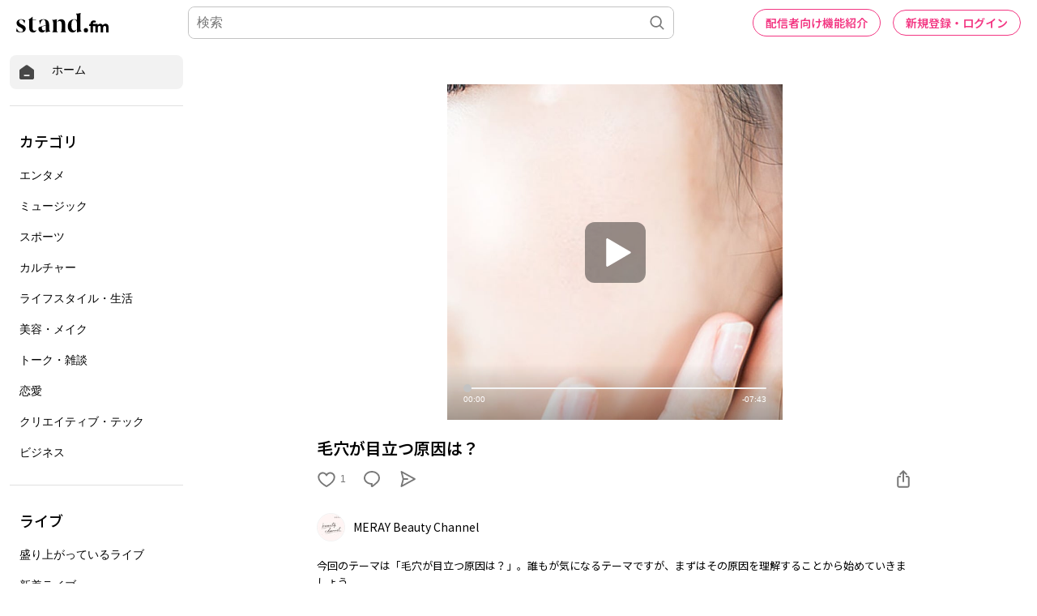

--- FILE ---
content_type: text/html; charset=utf-8
request_url: https://stand.fm/episodes/61259c9729082900061fce0d
body_size: 56921
content:
<!DOCTYPE html>
<html lang="ja" style="height:100%;">
<head>
  <!-- Google Tag Manager -->
  <script>!function(e,t,a,n,g){e[n]=e[n]||[],e[n].push({"gtm.start":(new Date).getTime(),event:"gtm.js"});var m=t.getElementsByTagName(a)[0],r=t.createElement(a);r.async=!0,r.src="https://www.googletagmanager.com/gtm.js?id=GTM-PP7V8J9",m.parentNode.insertBefore(r,m)}(window,document,"script","dataLayer");</script>
  <!-- End Google Tag Manager -->

  <meta charset="utf-8">
  <meta name="viewport" content="width=device-width,initial-scale=1.0,minimum-scale=1.0,user-scalable=no">
  <meta property="fb:app_id" content="179264566313658"/>
  <meta name="google-site-verification" content="eiBLZRZMibK8jz1XZgCzPZ6iRy8nHhykK-urfTTZLPg"/>
  <meta property='og:type' content='website'/>
  <meta property='og:locale' content='ja_JP'/>
  <link rel="icon" type="image/x-icon" href="https://cdn.stand.fm/assets/favicon.ico">
  <link rel="mask-icon" href="https://cdn.stand.fm/assets/pinned-icon.svg" color="#2F333B"/>
  <link rel="apple-touch-icon-precomposed" sizes="180x180"
        href="https://cdn.stand.fm/assets/apple-touch-icon-180x180.png"/>
  <link rel="preconnect" href="https://fonts.googleapis.com">
  <link rel="preconnect" href="https://fonts.gstatic.com" crossorigin>
  <link href="https://fonts.googleapis.com/css?family=Noto+Sans+JP:400,500,700&display=swap&subset=japanese"
        rel="stylesheet">
  <title data-rh="true">毛穴が目立つ原因は？ - MERAY Beauty Channel | stand.fm</title>
  <meta data-rh="true" name="twitter:url" content="https://stand.fm"/><meta data-rh="true" name="description" content="今回のテーマは「毛穴が目立つ原因は？」。誰もが気になるテーマですが、まずはその原因を理解することから始めていきましょう。
  1、乾燥＋酸化
  2、毛穴の黒ずみ対策で１番有効なのは"/><meta data-rh="true" property="og:locale" content="ja_JP"/><meta data-rh="true" property="og:title" content="毛穴が目立つ原因は？ - MERAY Beauty Channel | stand.fm"/><meta data-rh="true" property="og:type" content="website"/><meta data-rh="true" property="og:image" content="https://cdn.stand.fm/episodeOGPImages/01FEE8YA8DYJXKGP3476DGGV3E.png"/><meta data-rh="true" property="og:url" content="https://stand.fm/episodes/61259c9729082900061fce0d"/><meta data-rh="true" property="og:site_name" content="stand.fm"/><meta data-rh="true" property="og:description" content="今回のテーマは「毛穴が目立つ原因は？」。誰もが気になるテーマですが、まずはその原因を理解することから始めていきましょう。
  1、乾燥＋酸化
  2、毛穴の黒ずみ対策で１番有効なのは"/><meta data-rh="true" name="twitter:site" content="@standfm"/><meta data-rh="true" name="twitter:title" content="毛穴が目立つ原因は？ - MERAY Beauty Channel | stand.fm"/><meta data-rh="true" name="twitter:description" content="今回のテーマは「毛穴が目立つ原因は？」。誰もが気になるテーマですが、まずはその原因を理解することから始めていきましょう。
  1、乾燥＋酸化
  2、毛穴の黒ずみ対策で１番有効なのは"/><meta data-rh="true" name="twitter:app:country" content="JP"/><meta data-rh="true" name="twitter:app:name:iphone" content="stand.fm"/><meta data-rh="true" name="twitter:card" content="summary_large_image"/><meta data-rh="true" name="twitter:image" content="https://cdn.stand.fm/episodeOGPImages/01FEE8YA8DYJXKGP3476DGGV3E.png"/><meta data-rh="true" property="al:ios:app_name" content="stand.fm"/><meta data-rh="true" property="al:ios:url" content="standfm://stand.fm/episodes/61259c9729082900061fce0d"/><meta data-rh="true" property="twitter:app:url:iphone" content="standfm://stand.fm/episodes/61259c9729082900061fce0d"/>
  <link data-rh="true" rel="preconnect" href="https://fonts.googleapis.com"/><link data-rh="true" rel="preconnect" href="https://fonts.gstatic.com" crossorigin="true"/><link data-rh="true" href="https://fonts.googleapis.com/css?family=Noto+Sans+JP:400,500,600,700&amp;display=swap&amp;subset=japanese" rel="stylesheet"/><link data-rh="true" rel="canonical" href="https://stand.fm/episodes/61259c9729082900061fce0d"/><link data-rh="true" rel="alternate" type="application/json+oembed" href="https://stand.fm/api/oembed?url=https%3A%2F%2Fstand.fm%2Fepisodes%2F61259c9729082900061fce0d"/>
  <style data-rh="true" >
            a {
              color: #F33682;
            }
            input::placeholder {
              font-size: 16px;
            }
          </style>
  <style id="react-native-stylesheet">[stylesheet-group="0"]{}
  body{margin:0;}
  button::-moz-focus-inner,input::-moz-focus-inner{border:0;padding:0;}
  html{-ms-text-size-adjust:100%;-webkit-text-size-adjust:100%;-webkit-tap-highlight-color:rgba(0,0,0,0);}
  input::-webkit-search-cancel-button,input::-webkit-search-decoration,input::-webkit-search-results-button,input::-webkit-search-results-decoration{display:none;}
  [stylesheet-group="1"]{}
  .css-11aywtz{-moz-appearance:textfield;-webkit-appearance:none;background-color:rgba(0,0,0,0.00);border-bottom-left-radius:0px;border-bottom-right-radius:0px;border-top-left-radius:0px;border-top-right-radius:0px;border:0 solid black;box-sizing:border-box;font:14px -apple-system,BlinkMacSystemFont,"Segoe UI",Roboto,Helvetica,Arial,sans-serif;margin:0px;padding:0px;resize:none;}
  .css-175oi2r{align-items:stretch;background-color:rgba(0,0,0,0.00);border:0 solid black;box-sizing:border-box;display:flex;flex-basis:auto;flex-direction:column;flex-shrink:0;list-style:none;margin:0px;min-height:0px;min-width:0px;padding:0px;position:relative;text-decoration:none;z-index:0;}
  .css-1qaijid{background-color:rgba(0,0,0,0.00);border:0 solid black;box-sizing:border-box;color:inherit;display:inline;font:inherit;list-style:none;margin:0px;padding:0px;text-align:inherit;text-decoration:none;white-space:inherit;word-wrap:break-word;}
  .css-1rynq56{background-color:rgba(0,0,0,0.00);border:0 solid black;box-sizing:border-box;color:rgba(0,0,0,1.00);display:inline;font:14px -apple-system,BlinkMacSystemFont,"Segoe UI",Roboto,Helvetica,Arial,sans-serif;list-style:none;margin:0px;padding:0px;text-align:inherit;text-decoration:none;white-space:pre-wrap;word-wrap:break-word;}
  .css-9pa8cd{bottom:0px;height:100%;left:0px;opacity:0;position:absolute;right:0px;top:0px;width:100%;z-index:-1;}
  [stylesheet-group="2"]{}
  .r-13awgt0{flex:1;}
  .r-1awa8pu{border-bottom-color:rgba(101,119,134,1.00);border-left-color:rgba(101,119,134,1.00);border-right-color:rgba(101,119,134,1.00);border-top-color:rgba(101,119,134,1.00);}
  .r-1d4xg89{border-bottom-color:rgba(170,184,194,1.00);border-left-color:rgba(170,184,194,1.00);border-right-color:rgba(170,184,194,1.00);border-top-color:rgba(170,184,194,1.00);}
  .r-1dzdj1l{border-bottom-left-radius:10px;border-bottom-right-radius:10px;border-top-left-radius:10px;border-top-right-radius:10px;}
  .r-1j16mh1{border-bottom-left-radius:100%;border-bottom-right-radius:100%;border-top-left-radius:100%;border-top-right-radius:100%;}
  .r-1jkafct{border-bottom-left-radius:2px;border-bottom-right-radius:2px;border-top-left-radius:2px;border-top-right-radius:2px;}
  .r-1jyn79y{border-bottom-color:rgba(0,150,136,1.00);border-left-color:rgba(0,150,136,1.00);border-right-color:rgba(0,150,136,1.00);border-top-color:rgba(0,150,136,1.00);}
  .r-1k9g4g2{border-bottom-color:rgba(224,224,224,1.00);border-left-color:rgba(224,224,224,1.00);border-right-color:rgba(224,224,224,1.00);border-top-color:rgba(224,224,224,1.00);}
  .r-1lz4bg0{border-bottom-color:rgba(238,238,238,1.00);border-left-color:rgba(238,238,238,1.00);border-right-color:rgba(238,238,238,1.00);border-top-color:rgba(238,238,238,1.00);}
  .r-1phboty{border-bottom-style:solid;border-left-style:solid;border-right-style:solid;border-top-style:solid;}
  .r-1udh08x{overflow-x:hidden;overflow-y:hidden;}
  .r-1xfd6ze{border-bottom-left-radius:8px;border-bottom-right-radius:8px;border-top-left-radius:8px;border-top-right-radius:8px;}
  .r-4a18lf{border-bottom-color:rgba(255,0,0,1.00);border-left-color:rgba(255,0,0,1.00);border-right-color:rgba(255,0,0,1.00);border-top-color:rgba(255,0,0,1.00);}
  .r-60ke3l{border-bottom-color:rgba(0,128,0,1.00);border-left-color:rgba(0,128,0,1.00);border-right-color:rgba(0,128,0,1.00);border-top-color:rgba(0,128,0,1.00);}
  .r-9x6qib{border-bottom-color:rgba(204,214,221,1.00);border-left-color:rgba(204,214,221,1.00);border-right-color:rgba(204,214,221,1.00);border-top-color:rgba(204,214,221,1.00);}
  .r-crgep1{margin:0px;}
  .r-d045u9{border-bottom-width:2px;border-left-width:2px;border-right-width:2px;border-top-width:2px;}
  .r-edyy15{padding:8px;}
  .r-fx7oqy{border-bottom-color:rgba(0,0,255,1.00);border-left-color:rgba(0,0,255,1.00);border-right-color:rgba(0,0,255,1.00);border-top-color:rgba(0,0,255,1.00);}
  .r-krxsd3{display:-webkit-box;}
  .r-rs99b7{border-bottom-width:1px;border-left-width:1px;border-right-width:1px;border-top-width:1px;}
  .r-t60dpp{padding:0px;}
  .r-tyhe3k{border-bottom-left-radius:64px;border-bottom-right-radius:64px;border-top-left-radius:64px;border-top-right-radius:64px;}
  .r-xoduu5{display:inline-flex;}
  .r-ywje51{margin:auto;}
  [stylesheet-group="2.1"]{}
  .r-1n9sb9w{margin-left:20px;margin-right:20px;}
  .r-or0dqf{padding-left:39px;padding-right:39px;}
  .r-vlx1xi{margin-left:10px;margin-right:10px;}
  .r-w0qc3r{padding-bottom:18px;padding-top:18px;}
  [stylesheet-group="2.2"]{}
  .r-105ug2t{pointer-events:auto!important;}
  .r-10ptun7{height:16px;}
  .r-10xqauy{padding-top:env(safe-area-inset-top);}
  .r-117bsoe{margin-bottom:20px;}
  .r-11j9u27{visibility:hidden;}
  .r-11mpjr4{background-color:rgba(223,223,223,1.00);}
  .r-11udlyb{background-color:rgba(0,150,136,1.00);}
  .r-11yh6sk{overflow-x:hidden;}
  .r-127358a{animation-name:r-9p3sdl;}
  .r-12vffkv>*{pointer-events:auto;}
  .r-12vffkv{pointer-events:none!important;}
  .r-135wba7{line-height:24px;}
  .r-13qz1uu{width:100%;}
  .r-13tjlyg{transition-duration:0.1s;}
  .r-14jxrcb{height:109px;}
  .r-14lw9ot{background-color:rgba(255,255,255,1.00);}
  .r-14sbq61{background-color:rgba(33,150,243,1.00);}
  .r-150rngu{-webkit-overflow-scrolling:touch;}
  .r-1542mo4{background-color:rgba(0,128,0,1.00);}
  .r-16y2uox{flex-grow:1;}
  .r-1777fci{justify-content:center;}
  .r-17bb2tj{animation-duration:0.75s;}
  .r-17c7ci3{width:109px;}
  .r-17leim2{background-repeat:repeat;}
  .r-1862ga2{color:rgba(119,119,119,1.00);}
  .r-18u37iz{flex-direction:row;}
  .r-190imx5{font-family:"Noto Sans JP", sans-serif;}
  .r-19h5ruw{margin-top:15px;}
  .r-19wmn03{width:20px;}
  .r-19z077z{touch-action:none;}
  .r-1abnn5w{animation-play-state:paused;}
  .r-1acpoxo{width:36px;}
  .r-1awozwy{align-items:center;}
  .r-1ay1djp{animation-duration:1s;}
  .r-1b43r93{font-size:14px;}
  .r-1bj2sxb{width:269px;}
  .r-1c6unfx{forced-color-adjust:none;}
  .r-1d2f490{left:0px;}
  .r-1d5kdc7{flex-direction:column-reverse;}
  .r-1dernwh{height:70%;}
  .r-1dipzot{box-shadow:0px 0px 5px rgba(0,0,0,0.15);}
  .r-1ei5mc7{cursor:inherit;}
  .r-1enofrn{font-size:12px;}
  .r-1euycsn{flex-direction:row-reverse;}
  .r-1ewcgjf{box-shadow:0px 1px 3px rgba(0,0,0,0.5);}
  .r-1fe0xdi{left:0%;}
  .r-1ff274t{text-align:right;}
  .r-1glkqn6{width:80px;}
  .r-1i6wzkk{-moz-transition-property:opacity;-webkit-transition-property:opacity;transition-property:opacity;}
  .r-1i93rbr{right:0%;}
  .r-1ielgck{animation-duration:300ms;}
  .r-1iln25a{word-wrap:normal;}
  .r-1iww7jx{width:28px;}
  .r-1janqcz{width:16px;}
  .r-1kfrs79{font-weight:600;}
  .r-1knl56f{animation-name:r-1hunrpy;}
  .r-1ldzwu0{animation-timing-function:linear;}
  .r-1loqt21{cursor:pointer;}
  .r-1mlwlqe{flex-basis:auto;}
  .r-1mrlafo{background-position:0;}
  .r-1muvv40{animation-iteration-count:infinite;}
  .r-1niwhzg{background-color:rgba(0,0,0,0.00);}
  .r-1ny4l3l{outline-style:none;}
  .r-1ocf4r9{scroll-snap-type:y mandatory;}
  .r-1od2jal{font-weight:300;}
  .r-1otgn73{touch-action:manipulation;}
  .r-1ozfoo7{margin-left:15px;}
  .r-1p0dtai{bottom:0px;}
  .r-1pi2tsx{height:100%;}
  .r-1qc3rpd{transform:scaleY(-1);}
  .r-1qd0xha{font-family:-apple-system,BlinkMacSystemFont,"Segoe UI",Roboto,Helvetica,Arial,sans-serif;}
  .r-1qdbj55{animation-name:r-ndfo3d;}
  .r-1r8g8re{height:36px;}
  .r-1rnoaur{overflow-y:auto;}
  .r-1ro7rbe{right:100%;}
  .r-1s6pnzw{padding-top:30px;}
  .r-1sg8ghl{z-index:1000;}
  .r-1sncvnh{transform:translateZ(0px);}
  .r-1sxrcry{background-size:auto;}
  .r-1ub1aon{transform:translateY(100%);}
  .r-1udbk01{text-overflow:ellipsis;}
  .r-1uypc71{animation-timing-function:ease-in;}
  .r-1v456y7{margin-bottom:35px;}
  .r-1wbh5a2{flex-shrink:1;}
  .r-1wyyakw{z-index:-1;}
  .r-1wztat5{height:140px;}
  .r-1xcajam{position:fixed;}
  .r-1xnzce8{-moz-user-select:-webkit-text;-moz-user-select:text;-webkit-user-select:-webkit-text;-webkit-user-select:text;user-select:-webkit-text;user-select:text;}
  .r-2eszeu::-webkit-scrollbar{display:none}
  .r-2eszeu{scrollbar-width:none;}
  .r-2o02ov{margin-top:40px;}
  .r-30o5oe{-moz-appearance:none;-ms-appearance:none;-webkit-appearance:none;appearance:none;}
  .r-3ew84i{width:160px;}
  .r-3s2u2q{white-space:nowrap;}
  .r-417010{z-index:0;}
  .r-4gszlv{background-size:cover;}
  .r-4v7adb{height:5px;}
  .r-633pao{pointer-events:none!important;}
  .r-6dt33c{opacity:1;}
  .r-6taxm2:-ms-input-placeholder{color:var(--placeholderTextColor);opacity:1;}
  .r-6taxm2::-moz-placeholder{color:var(--placeholderTextColor);opacity:1;}
  .r-6taxm2::-webkit-input-placeholder{color:var(--placeholderTextColor);opacity:1;}
  .r-6taxm2::placeholder{color:var(--placeholderTextColor);opacity:1;}
  .r-7b7h2f{left:100%;}
  .r-7cikom{font-size:inherit;}
  .r-7q8q6z{cursor:default;}
  .r-8akbws{-webkit-box-orient:vertical;}
  .r-8d26hk{margin-bottom:40px;}
  .r-97e31f{padding-bottom:env(safe-area-inset-bottom);}
  .r-9cy4zw{border-bottom-width:0.5px;}
  .r-9ji8r7{transform:translateY(0%);}
  .r-adyw6z{font-size:20px;}
  .r-ah5dr5>*{pointer-events:none;}
  .r-ah5dr5{pointer-events:auto!important;}
  .r-b5h31w{padding-left:20px;}
  .r-bijgke{padding-top:50px;}
  .r-bnwqim{position:relative;}
  .r-buy8e9{overflow-y:hidden;}
  .r-bv2aro{padding-left:env(safe-area-inset-left);}
  .r-c68hjy{color:rgba(161,161,161,1.00);}
  .r-cpa5s6{scroll-snap-align:start;}
  .r-cqee49{color:rgba(0,0,0,1.00);}
  .r-dkge59{background-color:rgba(170,184,194,1.00);}
  .r-dnmrzs{max-width:100%;}
  .r-dvx3qi{z-index:99;}
  .r-eafdt9{transition-duration:0.15s;}
  .r-eektet{margin-bottom:25px;}
  .r-ehq7j7{background-size:contain;}
  .r-eqz5dr{flex-direction:column;}
  .r-eu3ka{height:40px;}
  .r-fdjqy7{text-align:left;}
  .r-g3mlsw{animation-name:r-t2lo5v;}
  .r-gtdqiz{position:-webkit-sticky;position:sticky;}
  .r-h0d30l{height:28px;}
  .r-h2q2x{transform:scaleX(-1);}
  .r-h3s6tt{height:48px;}
  .r-hdaws3{height:4px;}
  .r-hxflta{padding-right:env(safe-area-inset-right);}
  .r-icoktb{opacity:0.5;}
  .r-ijwubk{background-image:linear-gradient(180deg, rgba(255, 255, 255, 0.4) 0%, rgba(255, 255, 255, 0.9) 100%);}
  .r-ipm5af{top:0px;}
  .r-j300sb{animation-name:r-1rx4pb;}
  .r-j3xlim{height:179px;}
  .r-jwli3a{color:rgba(255,255,255,1.00);}
  .r-k200y{align-self:flex-start;}
  .r-lltvgl{overflow-x:auto;}
  .r-lrvibr{-moz-user-select:none;-webkit-user-select:none;user-select:none;}
  .r-majxgm{font-weight:500;}
  .r-mfh4gg{scroll-snap-type:x mandatory;}
  .r-mhe3cw{z-index:10;}
  .r-nvplwv{animation-timing-function:ease-out;}
  .r-o7c05e{border-bottom-color:rgba(224,224,224,1.00);}
  .r-orgf3d{opacity:0;}
  .r-q4m81j{text-align:center;}
  .r-qklmqi{border-bottom-width:1px;}
  .r-r5vmyo{z-index:1002;}
  .r-rjixqe{line-height:20px;}
  .r-rs94m5{background-image:url("[data-uri]");}
  .r-sfbmgh{z-index:9999;}
  .r-sga3zk{height:64px;}
  .r-tju18j{padding-top:23px;}
  .r-tsynxw{text-transform:uppercase;}
  .r-u6sd8q{background-repeat:no-repeat;}
  .r-u8s1d{position:absolute;}
  .r-u92y06{background-color:rgba(255,165,0,1.00);}
  .r-ubezar{font-size:16px;}
  .r-vvn4in{background-position:center;}
  .r-x3cy2q{background-size:100% 100%;}
  .r-xx3c9p{animation-name:r-imtty0;}
  .r-yie26v{z-index:1001;}
  .r-z80fyv{height:20px;}
  .r-zchlnj{right:0px;}
  @-webkit-keyframes r-1hunrpy{0%{transform:translateY(100%);}100%{transform:translateY(0%);}}
  @-webkit-keyframes r-1rx4pb{0%{transform:translateX(-100%);}100%{transform:translateX(400%);}}
  @-webkit-keyframes r-9p3sdl{0%{transform:rotate(0deg);}100%{transform:rotate(360deg);}}
  @-webkit-keyframes r-imtty0{0%{opacity:0;}100%{opacity:1;}}
  @-webkit-keyframes r-ndfo3d{0%{transform:translateY(0%);}100%{transform:translateY(100%);}}
  @-webkit-keyframes r-t2lo5v{0%{opacity:1;}100%{opacity:0;}}
  @keyframes r-1hunrpy{0%{transform:translateY(100%);}100%{transform:translateY(0%);}}
  @keyframes r-1rx4pb{0%{transform:translateX(-100%);}100%{transform:translateX(400%);}}
  @keyframes r-9p3sdl{0%{transform:rotate(0deg);}100%{transform:rotate(360deg);}}
  @keyframes r-imtty0{0%{opacity:0;}100%{opacity:1;}}
  @keyframes r-ndfo3d{0%{transform:translateY(0%);}100%{transform:translateY(100%);}}
  @keyframes r-t2lo5v{0%{opacity:1;}100%{opacity:0;}}</style>

  <script async src="https://www.googletagmanager.com/gtag/js?id=UA-163521189-2"></script>
  <script>
    window.dataLayer = window.dataLayer || [];

    function gtag () {dataLayer.push(arguments);}

    gtag('js', new Date());
  </script>
  <script async src="https://pagead2.googlesyndication.com/pagead/js/adsbygoogle.js?client=ca-pub-8511995289093541" crossorigin="anonymous"></script>
  <!-- Facebook Pixel Code -->
  <script>!function(e,t,n,c,o,a,f){e.fbq||(o=e.fbq=function(){o.callMethod?o.callMethod.apply(o,arguments):o.queue.push(arguments)},e._fbq||(e._fbq=o),o.push=o,o.loaded=!0,o.version="2.0",o.queue=[],(a=t.createElement(n)).async=!0,a.src="https://connect.facebook.net/en_US/fbevents.js",(f=t.getElementsByTagName(n)[0]).parentNode.insertBefore(a,f))}(window,document,"script"),fbq("init","2173862196195237"),fbq("track","PageView");</script>
  <noscript><img height="1" width="1" style="display:none"
                 src="https://www.facebook.com/tr?id=2173862196195237&ev=PageView&noscript=1"
  /></noscript>
  <!-- End Facebook Pixel Code -->
  <meta name="facebook-domain-verification" content="zu3sefdmpjg3xflm64qafsl28t5t62"/>
</head>
<body>
<!-- Google Tag Manager (noscript) -->
<noscript>
  <iframe src="https://www.googletagmanager.com/ns.html?id=GTM-PP7V8J9"
          height="0" width="0" style="display:none;visibility:hidden"></iframe>
</noscript>
<!-- End Google Tag Manager (noscript) -->

<div id="root" style="display:flex;height:100%;">
  <div class="css-175oi2r r-13awgt0 r-12vffkv"><div class="css-175oi2r r-13awgt0 r-12vffkv"><div class="css-175oi2r"></div><div class="css-175oi2r" style="background-color:rgba(255,255,255,1.00);width:100%;min-height:80vh"><div class="css-175oi2r" style="flex:1;z-index:1;height:100%;width:100%"><!--$--><div class="css-175oi2r" style="display:grid;grid-template-columns:1fr;height:100%"><div class="css-175oi2r" style="width:238px;height:100%;display:none"><div class="css-175oi2r" style="width:238px;height:calc(100vh - 56px);padding-right:12px;padding-left:12px;overflow-y:scroll;position:fixed"><div class="css-175oi2r" style="width:100%"><div class="css-175oi2r" style="height:12px"></div><div tabindex="0" class="css-175oi2r r-1loqt21 r-1otgn73"><a style="text-decoration:none" href="/"><div class="css-175oi2r" style="flex-direction:row;padding-left:10px;padding-right:10px;padding-top:10px;padding-bottom:10px;background-color:rgba(242,242,242,1.00);border-top-left-radius:8px;border-top-right-radius:8px;border-bottom-right-radius:8px;border-bottom-left-radius:8px;font-family:&quot;Noto Sans JP&quot;, sans-serif"><svg viewBox="0 0 32 32" width="22" height="22" fill="none"><path fill="#474747" d="M29.24 13.76C29.2409 13.2158 29.1126 12.6791 28.8658 12.1941C28.6189 11.7091 28.2605 11.2896 27.82 10.97L18 3.87C17.4176 3.45017 16.7179 3.22424 16 3.22424C15.2821 3.22424 14.5823 3.45017 14 3.87L4.15999 10.97C3.72066 11.2907 3.36312 11.7105 3.11639 12.1952C2.86967 12.68 2.74072 13.2161 2.73999 13.76V25.76C2.74263 26.6689 3.10485 27.5398 3.74753 28.1825C4.39021 28.8251 5.2611 29.1874 6.16998 29.19H25.79C26.2412 29.1927 26.6884 29.1058 27.1057 28.9343C27.5231 28.7629 27.9022 28.5103 28.2213 28.1913C28.5403 27.8723 28.7929 27.4931 28.9643 27.0757C29.1357 26.6584 29.2226 26.2112 29.22 25.76L29.24 13.76ZM20 23.22H12C11.6685 23.22 11.3505 23.0883 11.1161 22.8539C10.8817 22.6195 10.75 22.3015 10.75 21.97C10.75 21.6385 10.8817 21.3205 11.1161 21.0861C11.3505 20.8517 11.6685 20.72 12 20.72H20C20.3315 20.72 20.6494 20.8517 20.8839 21.0861C21.1183 21.3205 21.25 21.6385 21.25 21.97C21.25 22.3015 21.1183 22.6195 20.8839 22.8539C20.6494 23.0883 20.3315 23.22 20 23.22Z"></path></svg><div class="css-175oi2r" style="width:20px"></div><div dir="auto" class="css-1rynq56">ホーム</div></div></a></div><div class="css-175oi2r" style="height:20px"></div><div class="css-175oi2r" style="border-top-width:1px;border-top-color:rgba(224,224,224,1.00)"></div><div class="css-175oi2r" style="height:20px"></div><div class="css-175oi2r"><div dir="auto" class="css-1rynq56" style="font-family:&quot;Noto Sans JP&quot;, sans-serif;color:rgba(0,0,0,1.00);font-size:18px;line-height:27px;font-weight:500;padding-left:12px;padding-top:10px;padding-bottom:10px">カテゴリ</div><div tabindex="0" class="css-175oi2r r-1loqt21 r-1otgn73"><a style="text-decoration:none" href="/section/62426459819d13000616d102"><div class="css-175oi2r" style="font-family:&quot;Noto Sans JP&quot;, sans-serif;color:rgba(0,0,0,1.00);font-size:16px;line-height:24px;font-weight:300;padding-left:12px;padding-top:10px;padding-bottom:10px;border-top-left-radius:8px;border-top-right-radius:8px;border-bottom-right-radius:8px;border-bottom-left-radius:8px"><div dir="auto" class="css-1rynq56">エンタメ</div></div></a></div><div tabindex="0" class="css-175oi2r r-1loqt21 r-1otgn73"><a style="text-decoration:none" href="/section/62426459819d13000616d103"><div class="css-175oi2r" style="font-family:&quot;Noto Sans JP&quot;, sans-serif;color:rgba(0,0,0,1.00);font-size:16px;line-height:24px;font-weight:300;padding-left:12px;padding-top:10px;padding-bottom:10px;border-top-left-radius:8px;border-top-right-radius:8px;border-bottom-right-radius:8px;border-bottom-left-radius:8px"><div dir="auto" class="css-1rynq56">ミュージック</div></div></a></div><div tabindex="0" class="css-175oi2r r-1loqt21 r-1otgn73"><a style="text-decoration:none" href="/section/62426459819d13000616d109"><div class="css-175oi2r" style="font-family:&quot;Noto Sans JP&quot;, sans-serif;color:rgba(0,0,0,1.00);font-size:16px;line-height:24px;font-weight:300;padding-left:12px;padding-top:10px;padding-bottom:10px;border-top-left-radius:8px;border-top-right-radius:8px;border-bottom-right-radius:8px;border-bottom-left-radius:8px"><div dir="auto" class="css-1rynq56">スポーツ</div></div></a></div><div tabindex="0" class="css-175oi2r r-1loqt21 r-1otgn73"><a style="text-decoration:none" href="/section/62426459819d13000616d10a"><div class="css-175oi2r" style="font-family:&quot;Noto Sans JP&quot;, sans-serif;color:rgba(0,0,0,1.00);font-size:16px;line-height:24px;font-weight:300;padding-left:12px;padding-top:10px;padding-bottom:10px;border-top-left-radius:8px;border-top-right-radius:8px;border-bottom-right-radius:8px;border-bottom-left-radius:8px"><div dir="auto" class="css-1rynq56">カルチャー</div></div></a></div><div tabindex="0" class="css-175oi2r r-1loqt21 r-1otgn73"><a style="text-decoration:none" href="/section/62426459819d13000616d10b"><div class="css-175oi2r" style="font-family:&quot;Noto Sans JP&quot;, sans-serif;color:rgba(0,0,0,1.00);font-size:16px;line-height:24px;font-weight:300;padding-left:12px;padding-top:10px;padding-bottom:10px;border-top-left-radius:8px;border-top-right-radius:8px;border-bottom-right-radius:8px;border-bottom-left-radius:8px"><div dir="auto" class="css-1rynq56">ライフスタイル・生活</div></div></a></div><div tabindex="0" class="css-175oi2r r-1loqt21 r-1otgn73"><a style="text-decoration:none" href="/section/62426459819d13000616d10c"><div class="css-175oi2r" style="font-family:&quot;Noto Sans JP&quot;, sans-serif;color:rgba(0,0,0,1.00);font-size:16px;line-height:24px;font-weight:300;padding-left:12px;padding-top:10px;padding-bottom:10px;border-top-left-radius:8px;border-top-right-radius:8px;border-bottom-right-radius:8px;border-bottom-left-radius:8px"><div dir="auto" class="css-1rynq56">美容・メイク</div></div></a></div><div tabindex="0" class="css-175oi2r r-1loqt21 r-1otgn73"><a style="text-decoration:none" href="/section/62426459819d13000616d112"><div class="css-175oi2r" style="font-family:&quot;Noto Sans JP&quot;, sans-serif;color:rgba(0,0,0,1.00);font-size:16px;line-height:24px;font-weight:300;padding-left:12px;padding-top:10px;padding-bottom:10px;border-top-left-radius:8px;border-top-right-radius:8px;border-bottom-right-radius:8px;border-bottom-left-radius:8px"><div dir="auto" class="css-1rynq56">トーク・雑談</div></div></a></div><div tabindex="0" class="css-175oi2r r-1loqt21 r-1otgn73"><a style="text-decoration:none" href="/section/62426459819d13000616d113"><div class="css-175oi2r" style="font-family:&quot;Noto Sans JP&quot;, sans-serif;color:rgba(0,0,0,1.00);font-size:16px;line-height:24px;font-weight:300;padding-left:12px;padding-top:10px;padding-bottom:10px;border-top-left-radius:8px;border-top-right-radius:8px;border-bottom-right-radius:8px;border-bottom-left-radius:8px"><div dir="auto" class="css-1rynq56">恋愛</div></div></a></div><div tabindex="0" class="css-175oi2r r-1loqt21 r-1otgn73"><a style="text-decoration:none" href="/section/62426459819d13000616d114"><div class="css-175oi2r" style="font-family:&quot;Noto Sans JP&quot;, sans-serif;color:rgba(0,0,0,1.00);font-size:16px;line-height:24px;font-weight:300;padding-left:12px;padding-top:10px;padding-bottom:10px;border-top-left-radius:8px;border-top-right-radius:8px;border-bottom-right-radius:8px;border-bottom-left-radius:8px"><div dir="auto" class="css-1rynq56">クリエイティブ・テック</div></div></a></div><div tabindex="0" class="css-175oi2r r-1loqt21 r-1otgn73"><a style="text-decoration:none" href="/section/62426459819d13000616d115"><div class="css-175oi2r" style="font-family:&quot;Noto Sans JP&quot;, sans-serif;color:rgba(0,0,0,1.00);font-size:16px;line-height:24px;font-weight:300;padding-left:12px;padding-top:10px;padding-bottom:10px;border-top-left-radius:8px;border-top-right-radius:8px;border-bottom-right-radius:8px;border-bottom-left-radius:8px"><div dir="auto" class="css-1rynq56">ビジネス</div></div></a></div></div><div class="css-175oi2r" style="height:20px"></div><div class="css-175oi2r" style="border-top-width:1px;border-top-color:rgba(224,224,224,1.00)"></div><div class="css-175oi2r" style="height:20px"></div><div class="css-175oi2r"><div dir="auto" class="css-1rynq56" style="font-family:&quot;Noto Sans JP&quot;, sans-serif;color:rgba(0,0,0,1.00);font-size:18px;line-height:27px;font-weight:500;padding-left:12px;padding-top:10px;padding-bottom:10px">ライブ</div><div tabindex="0" class="css-175oi2r r-1loqt21 r-1otgn73"><a style="text-decoration:none" href="/section/6284494827182c00074ce2ef"><div class="css-175oi2r" style="font-family:&quot;Noto Sans JP&quot;, sans-serif;color:rgba(0,0,0,1.00);font-size:16px;line-height:24px;font-weight:300;padding-left:12px;padding-top:10px;padding-bottom:10px;border-top-left-radius:8px;border-top-right-radius:8px;border-bottom-right-radius:8px;border-bottom-left-radius:8px"><div dir="auto" class="css-1rynq56">盛り上がっているライブ</div></div></a></div><div tabindex="0" class="css-175oi2r r-1loqt21 r-1otgn73"><a style="text-decoration:none" href="/section/624262eb819d13000616cdb5"><div class="css-175oi2r" style="font-family:&quot;Noto Sans JP&quot;, sans-serif;color:rgba(0,0,0,1.00);font-size:16px;line-height:24px;font-weight:300;padding-left:12px;padding-top:10px;padding-bottom:10px;border-top-left-radius:8px;border-top-right-radius:8px;border-bottom-right-radius:8px;border-bottom-left-radius:8px"><div dir="auto" class="css-1rynq56">新着ライブ</div></div></a></div></div><div class="css-175oi2r" style="height:20px"></div><div class="css-175oi2r" style="border-top-width:1px;border-top-color:rgba(224,224,224,1.00)"></div><div class="css-175oi2r" style="height:20px"></div><div class="css-175oi2r"><div dir="auto" class="css-1rynq56" style="font-family:&quot;Noto Sans JP&quot;, sans-serif;color:rgba(0,0,0,1.00);font-size:18px;line-height:27px;font-weight:500;padding-left:12px;padding-top:10px;padding-bottom:10px">ピックアップ</div><div tabindex="0" class="css-175oi2r r-1loqt21 r-1otgn73"><a href="https://contents.stand.fm/pickup/009" style="text-decoration:none" target="_blank" rel="noopener noreferrer"><div class="css-175oi2r" style="font-family:&quot;Noto Sans JP&quot;, sans-serif;color:rgba(0,0,0,1.00);font-size:16px;line-height:24px;font-weight:300;padding-left:12px;padding-top:10px;padding-bottom:10px;border-top-left-radius:8px;border-top-right-radius:8px;border-bottom-right-radius:8px;border-bottom-left-radius:8px"><div dir="auto" class="css-1rynq56">芸人</div></div></a></div><div tabindex="0" class="css-175oi2r r-1loqt21 r-1otgn73"><a href="https://contents.stand.fm/pickup/004" style="text-decoration:none" target="_blank" rel="noopener noreferrer"><div class="css-175oi2r" style="font-family:&quot;Noto Sans JP&quot;, sans-serif;color:rgba(0,0,0,1.00);font-size:16px;line-height:24px;font-weight:300;padding-left:12px;padding-top:10px;padding-bottom:10px;border-top-left-radius:8px;border-top-right-radius:8px;border-bottom-right-radius:8px;border-bottom-left-radius:8px"><div dir="auto" class="css-1rynq56">ライフスタイル</div></div></a></div><div tabindex="0" class="css-175oi2r r-1loqt21 r-1otgn73"><a href="https://contents.stand.fm/pickup/002" style="text-decoration:none" target="_blank" rel="noopener noreferrer"><div class="css-175oi2r" style="font-family:&quot;Noto Sans JP&quot;, sans-serif;color:rgba(0,0,0,1.00);font-size:16px;line-height:24px;font-weight:300;padding-left:12px;padding-top:10px;padding-bottom:10px;border-top-left-radius:8px;border-top-right-radius:8px;border-bottom-right-radius:8px;border-bottom-left-radius:8px"><div dir="auto" class="css-1rynq56">スポーツ・アスリート</div></div></a></div><div tabindex="0" class="css-175oi2r r-1loqt21 r-1otgn73"><a href="https://contents.stand.fm/pickup/003" style="text-decoration:none" target="_blank" rel="noopener noreferrer"><div class="css-175oi2r" style="font-family:&quot;Noto Sans JP&quot;, sans-serif;color:rgba(0,0,0,1.00);font-size:16px;line-height:24px;font-weight:300;padding-left:12px;padding-top:10px;padding-bottom:10px;border-top-left-radius:8px;border-top-right-radius:8px;border-bottom-right-radius:8px;border-bottom-left-radius:8px"><div dir="auto" class="css-1rynq56">アーティスト・アイドル</div></div></a></div><div tabindex="0" class="css-175oi2r r-1loqt21 r-1otgn73"><a href="https://contents.stand.fm/pickup/006" style="text-decoration:none" target="_blank" rel="noopener noreferrer"><div class="css-175oi2r" style="font-family:&quot;Noto Sans JP&quot;, sans-serif;color:rgba(0,0,0,1.00);font-size:16px;line-height:24px;font-weight:300;padding-left:12px;padding-top:10px;padding-bottom:10px;border-top-left-radius:8px;border-top-right-radius:8px;border-bottom-right-radius:8px;border-bottom-left-radius:8px"><div dir="auto" class="css-1rynq56">YouTuber</div></div></a></div><div tabindex="0" class="css-175oi2r r-1loqt21 r-1otgn73"><a href="https://contents.stand.fm/pickup/007" style="text-decoration:none" target="_blank" rel="noopener noreferrer"><div class="css-175oi2r" style="font-family:&quot;Noto Sans JP&quot;, sans-serif;color:rgba(0,0,0,1.00);font-size:16px;line-height:24px;font-weight:300;padding-left:12px;padding-top:10px;padding-bottom:10px;border-top-left-radius:8px;border-top-right-radius:8px;border-bottom-right-radius:8px;border-bottom-left-radius:8px"><div dir="auto" class="css-1rynq56">俳優・役者</div></div></a></div><div tabindex="0" class="css-175oi2r r-1loqt21 r-1otgn73"><a href="https://contents.stand.fm/pickup/008" style="text-decoration:none" target="_blank" rel="noopener noreferrer"><div class="css-175oi2r" style="font-family:&quot;Noto Sans JP&quot;, sans-serif;color:rgba(0,0,0,1.00);font-size:16px;line-height:24px;font-weight:300;padding-left:12px;padding-top:10px;padding-bottom:10px;border-top-left-radius:8px;border-top-right-radius:8px;border-bottom-right-radius:8px;border-bottom-left-radius:8px"><div dir="auto" class="css-1rynq56">声優・アニメ</div></div></a></div><div tabindex="0" class="css-175oi2r r-1loqt21 r-1otgn73"><a href="https://contents.stand.fm/pickup/011" style="text-decoration:none" target="_blank" rel="noopener noreferrer"><div class="css-175oi2r" style="font-family:&quot;Noto Sans JP&quot;, sans-serif;color:rgba(0,0,0,1.00);font-size:16px;line-height:24px;font-weight:300;padding-left:12px;padding-top:10px;padding-bottom:10px;border-top-left-radius:8px;border-top-right-radius:8px;border-bottom-right-radius:8px;border-bottom-left-radius:8px"><div dir="auto" class="css-1rynq56">メディア・企業</div></div></a></div><div tabindex="0" class="css-175oi2r r-1loqt21 r-1otgn73"><a href="https://contents.stand.fm/pickup/010" style="text-decoration:none" target="_blank" rel="noopener noreferrer"><div class="css-175oi2r" style="font-family:&quot;Noto Sans JP&quot;, sans-serif;color:rgba(0,0,0,1.00);font-size:16px;line-height:24px;font-weight:300;padding-left:12px;padding-top:10px;padding-bottom:10px;border-top-left-radius:8px;border-top-right-radius:8px;border-bottom-right-radius:8px;border-bottom-left-radius:8px"><div dir="auto" class="css-1rynq56">子育て・ママパパ</div></div></a></div><div tabindex="0" class="css-175oi2r r-1loqt21 r-1otgn73"><a href="https://contents.stand.fm/pickup/005" style="text-decoration:none" target="_blank" rel="noopener noreferrer"><div class="css-175oi2r" style="font-family:&quot;Noto Sans JP&quot;, sans-serif;color:rgba(0,0,0,1.00);font-size:16px;line-height:24px;font-weight:300;padding-left:12px;padding-top:10px;padding-bottom:10px;border-top-left-radius:8px;border-top-right-radius:8px;border-bottom-right-radius:8px;border-bottom-left-radius:8px"><div dir="auto" class="css-1rynq56">恋愛トーク</div></div></a></div><div tabindex="0" class="css-175oi2r r-1loqt21 r-1otgn73"><a href="https://contents.stand.fm/pickup/012" style="text-decoration:none" target="_blank" rel="noopener noreferrer"><div class="css-175oi2r" style="font-family:&quot;Noto Sans JP&quot;, sans-serif;color:rgba(0,0,0,1.00);font-size:16px;line-height:24px;font-weight:300;padding-left:12px;padding-top:10px;padding-bottom:10px;border-top-left-radius:8px;border-top-right-radius:8px;border-bottom-right-radius:8px;border-bottom-left-radius:8px"><div dir="auto" class="css-1rynq56">海外暮らし</div></div></a></div><div tabindex="0" class="css-175oi2r r-1loqt21 r-1otgn73"><a href="https://contents.stand.fm/pickup/015" style="text-decoration:none" target="_blank" rel="noopener noreferrer"><div class="css-175oi2r" style="font-family:&quot;Noto Sans JP&quot;, sans-serif;color:rgba(0,0,0,1.00);font-size:16px;line-height:24px;font-weight:300;padding-left:12px;padding-top:10px;padding-bottom:10px;border-top-left-radius:8px;border-top-right-radius:8px;border-bottom-right-radius:8px;border-bottom-left-radius:8px"><div dir="auto" class="css-1rynq56">格闘家</div></div></a></div><div tabindex="0" class="css-175oi2r r-1loqt21 r-1otgn73"><a href="https://contents.stand.fm/pickup/016" style="text-decoration:none" target="_blank" rel="noopener noreferrer"><div class="css-175oi2r" style="font-family:&quot;Noto Sans JP&quot;, sans-serif;color:rgba(0,0,0,1.00);font-size:16px;line-height:24px;font-weight:300;padding-left:12px;padding-top:10px;padding-bottom:10px;border-top-left-radius:8px;border-top-right-radius:8px;border-bottom-right-radius:8px;border-bottom-left-radius:8px"><div dir="auto" class="css-1rynq56">ラグビー</div></div></a></div><div tabindex="0" class="css-175oi2r r-1loqt21 r-1otgn73"><a href="https://contents.stand.fm/pickup/jimbocho-manzaigekijyo" style="text-decoration:none" target="_blank" rel="noopener noreferrer"><div class="css-175oi2r" style="font-family:&quot;Noto Sans JP&quot;, sans-serif;color:rgba(0,0,0,1.00);font-size:16px;line-height:24px;font-weight:300;padding-left:12px;padding-top:10px;padding-bottom:10px;border-top-left-radius:8px;border-top-right-radius:8px;border-bottom-right-radius:8px;border-bottom-left-radius:8px"><div dir="auto" class="css-1rynq56">神保町よしもと漫才劇場</div></div></a></div><div tabindex="0" class="css-175oi2r r-1loqt21 r-1otgn73"><a href="https://contents.stand.fm/pickup/boomboom" style="text-decoration:none" target="_blank" rel="noopener noreferrer"><div class="css-175oi2r" style="font-family:&quot;Noto Sans JP&quot;, sans-serif;color:rgba(0,0,0,1.00);font-size:16px;line-height:24px;font-weight:300;padding-left:12px;padding-top:10px;padding-bottom:10px;border-top-left-radius:8px;border-top-right-radius:8px;border-bottom-right-radius:8px;border-bottom-left-radius:8px"><div dir="auto" class="css-1rynq56">芸人Boom!Boom!</div></div></a></div></div><div class="css-175oi2r" style="height:20px"></div><div class="css-175oi2r" style="border-top-width:1px;border-top-color:rgba(224,224,224,1.00)"></div><div class="css-175oi2r" style="height:20px"></div><div tabindex="0" class="css-175oi2r r-1loqt21 r-1otgn73"><a href="https://help.stand.fm/" style="text-decoration:none" target="_blank" rel="noopener noreferrer"><div class="css-175oi2r" style="font-family:&quot;Noto Sans JP&quot;, sans-serif;flex-direction:row;padding-left:10px;padding-right:10px;padding-top:10px;padding-bottom:10px"><svg viewBox="0 0 32 32" width="22" height="22" fill="none"><path fill-rule="evenodd" clip-rule="evenodd" d="M16 1.73999C12.2214 1.74792 8.59992 3.25318 5.92896 5.92601C3.25799 8.59885 1.75528 12.2214 1.75 16C1.75793 19.776 3.26214 23.3949 5.93311 26.064C8.60407 28.733 12.224 30.2347 16 30.24C19.7768 30.2373 23.3983 28.7365 26.0698 26.0669C28.7414 23.3972 30.2447 19.7768 30.25 16C30.2474 12.2205 28.7455 8.59651 26.0739 5.9231C23.4024 3.24969 19.7794 1.74529 16 1.73999ZM16 27.74C12.8862 27.7373 9.90063 26.4999 7.69794 24.2991C5.49524 22.0983 4.25529 19.1137 4.25 16C4.25264 12.8836 5.49112 9.89543 7.69382 7.69086C9.89651 5.4863 12.8836 4.24528 16 4.23999C19.1164 4.24528 22.1035 5.4863 24.3062 7.69086C26.5089 9.89543 27.7474 12.8836 27.75 16C27.7447 19.1137 26.5048 22.0983 24.3021 24.2991C22.0994 26.4999 19.1138 27.7373 16 27.74ZM16.09 21.15C15.8692 21.1408 15.6488 21.1768 15.4424 21.2559C15.2361 21.335 15.0481 21.4555 14.89 21.61C14.7348 21.7655 14.6137 21.9516 14.5345 22.1565C14.4553 22.3614 14.4197 22.5806 14.43 22.8C14.4209 23.0193 14.4571 23.2381 14.5362 23.4428C14.6154 23.6475 14.7358 23.8338 14.89 23.99C15.0499 24.1412 15.2384 24.259 15.4445 24.3363C15.6506 24.4135 15.8701 24.4488 16.09 24.44C16.31 24.4494 16.5296 24.4144 16.7358 24.3371C16.9419 24.2598 17.1304 24.1417 17.29 23.99C17.4423 23.8324 17.5615 23.6459 17.6405 23.4416C17.7195 23.2372 17.7567 23.019 17.75 22.8C17.7586 22.5792 17.7223 22.359 17.6432 22.1527C17.5642 21.9465 17.444 21.7584 17.29 21.6C17.1304 21.4483 16.9419 21.3302 16.7358 21.2529C16.5296 21.1756 16.31 21.1406 16.09 21.15ZM12.83 9.75997C13.8037 8.91236 15.0715 8.48138 16.36 8.55998C17.5961 8.5106 18.808 8.9122 19.77 9.68997C20.1953 10.0396 20.5353 10.4816 20.764 10.9824C20.9927 11.4832 21.1042 12.0296 21.09 12.58C21.0888 13.3407 20.8771 14.0863 20.4782 14.7341C20.0793 15.3818 19.5088 15.9065 18.83 16.25C18.2953 16.5379 17.8175 16.9208 17.42 17.38C17.159 17.7767 17.0295 18.2455 17.05 18.72V19.37H14.83V18.55C14.788 17.8752 14.9482 17.2033 15.29 16.62C15.7078 16.0128 16.2628 15.5126 16.91 15.16C17.4358 14.8717 17.9009 14.4846 18.28 14.02C18.5508 13.6232 18.6875 13.1501 18.67 12.67C18.6767 12.3917 18.6199 12.1155 18.5038 11.8625C18.3876 11.6095 18.2154 11.3863 18 11.21C17.5063 10.8036 16.8785 10.5967 16.24 10.63C15.5903 10.5969 14.9528 10.8154 14.46 11.24C14.2323 11.4498 14.0487 11.7029 13.9199 11.9845C13.7911 12.2661 13.7198 12.5705 13.71 12.88H11.48C11.4835 12.2958 11.6048 11.7184 11.8368 11.1823C12.0688 10.6462 12.4066 10.1624 12.83 9.75997Z" fill="#474747"></path></svg><div class="css-175oi2r" style="width:20px"></div><div dir="auto" class="css-1rynq56">よくある質問</div></div></a></div><div class="css-175oi2r" style="height:20px"></div></div></div></div><div class="css-175oi2r" style="margin-right:auto;margin-left:auto;width:100%;max-width:100%;padding-right:24px;padding-left:24px"><div class="css-175oi2r" style="height:100%;max-width:890px;width:100%;margin-right:auto;margin-left:auto"><div class="css-175oi2r" style="flex:1;background-color:rgba(255,255,255,1.00);height:100%"><div class="css-175oi2r" style="height:48px"></div><div class="css-175oi2r" style="align-items:center;z-index:1"><div class="css-175oi2r" style="align-items:center;z-index:1"><div class="css-175oi2r r-1mlwlqe r-1udh08x r-417010" style="width:375px;height:375px"><div class="css-175oi2r r-1niwhzg r-vvn4in r-u6sd8q r-1p0dtai r-1pi2tsx r-1d2f490 r-u8s1d r-zchlnj r-ipm5af r-13qz1uu r-1wyyakw r-4gszlv" style="background-image:url(&quot;https://cdncf.stand.fm/coverImages/01FDXEQBJ92H2KQJ89K01S2DXP.jpg&quot;)"></div><img alt="" draggable="false" src="https://cdncf.stand.fm/coverImages/01FDXEQBJ92H2KQJ89K01S2DXP.jpg" class="css-9pa8cd"/></div><div class="css-175oi2r r-1awozwy r-1p0dtai r-1777fci r-1d2f490 r-u8s1d r-zchlnj r-ipm5af"><div role="progressbar" aria-valuemax="1" aria-valuemin="0" class="css-175oi2r r-1awozwy r-1777fci"><div class="css-175oi2r r-17bb2tj r-1muvv40 r-127358a r-1ldzwu0" style="height:35px;width:35px"><svg height="100%" viewBox="0 0 32 32" width="100%"><circle cx="16" cy="16" fill="none" r="14" stroke-width="4" style="stroke:#C3C3C3;opacity:0.2"></circle><circle cx="16" cy="16" fill="none" r="14" stroke-width="4" style="stroke:#C3C3C3;stroke-dasharray:80;stroke-dashoffset:60"></circle></svg></div></div></div><div class="css-175oi2r" style="position:absolute;bottom:0px;padding-right:20px;padding-left:20px;width:100%;padding-bottom:20px;height:70px;background-image:linear-gradient(0deg, rgba(0,0,0,0.3), rgba(0,0,0,0));justify-content:flex-end"><div class="css-175oi2r r-18u37iz"><div class="css-175oi2r" style="flex:1;position:relative"><div class="css-175oi2r" style="z-index:1"><div class="css-175oi2r"><div class="css-175oi2r r-1777fci" style="height:24px"><div class="css-175oi2r r-1jkafct" style="background-color:rgba(243,243,243,1.00);height:2px"></div><div class="css-175oi2r" style="height:2px;border-top-left-radius:2px;border-top-right-radius:2px;border-bottom-right-radius:2px;border-bottom-left-radius:2px;position:absolute;width:0px;background-color:rgba(195,195,195,1.00);opacity:0"></div><div class="css-175oi2r" style="background-color:rgba(195,195,195,1.00);position:absolute;width:10px;height:10px;border-top-left-radius:10px;border-top-right-radius:10px;border-bottom-right-radius:10px;border-bottom-left-radius:10px;transform:translateX(0px) translateY(0px);opacity:0"></div><div class="css-175oi2r r-1niwhzg r-1p0dtai r-1d2f490 r-u8s1d r-zchlnj r-ipm5af"></div></div></div></div><div class="css-175oi2r" style="flex:1;flex-direction:row;margin-top:-4px;justify-content:flex-end"><div class="css-175oi2r" style="flex:1;align-self:flex-start"><div dir="auto" class="css-1rynq56" style="font-family:&quot;Helvetica Neue&quot;, sans-serif;font-size:10px;font-weight:300;color:rgba(255,255,255,1.00)">00:00</div></div><div class="css-175oi2r" style="align-self:flex-end"><div dir="auto" class="css-1rynq56" style="font-family:&quot;Helvetica Neue&quot;, sans-serif;font-size:10px;font-weight:300;color:rgba(255,255,255,1.00)">-00:00</div></div></div></div><audio src="https://cdncf.stand.fm/audios/01FEE8YEJBX92WC7FMSQYNCDC3.m4a" style="width:0;height:0;visibility:hidden"></audio></div></div></div></div><div class="css-175oi2r" style="background-color:rgba(255,255,255,1.00)"><div class="css-175oi2r" style="padding-top:20px"><h1 dir="auto" aria-level="1" role="heading" class="css-1rynq56" style="font-family:&quot;Noto Sans JP&quot;, sans-serif;font-size:20px;font-weight:600">毛穴が目立つ原因は？</h1><div class="css-175oi2r" style="flex-direction:row;align-items:center;margin-top:12px"><div class="css-175oi2r" style="margin-right:20px"><div tabindex="0" class="css-175oi2r r-1i6wzkk r-lrvibr r-1loqt21 r-1otgn73" style="flex-direction:row;align-items:center;transition-duration:0s"><svg viewBox="0 0 32 32" width="24" height="24" fill="none"><path d="M16 29.2499C15.8024 29.2522 15.607 29.2077 15.43 29.1199C14.87 28.8299 1.73999 22.1199 1.73999 12.8299C1.72667 10.6771 2.56775 8.60694 4.07874 7.07346C5.58973 5.53997 7.64725 4.6684 9.79999 4.6499C10.991 4.66014 12.1649 4.93454 13.237 5.45332C14.3092 5.9721 15.2529 6.72233 16 7.6499C16.7426 6.72226 17.6826 5.97171 18.7516 5.45279C19.8206 4.93386 20.9917 4.65959 22.18 4.6499C24.3327 4.6684 26.3903 5.53997 27.9012 7.07346C29.4122 8.60694 30.2533 10.6771 30.24 12.8299C30.24 22.0799 17.12 28.8299 16.56 29.1199C16.3861 29.2065 16.1943 29.251 16 29.2499V29.2499ZM9.79999 7.1499C8.31528 7.18383 6.90268 7.79689 5.86383 8.85816C4.82498 9.91943 4.24222 11.3448 4.23999 12.8299C4.23999 19.5799 13.58 25.2299 16 26.5799C18.41 25.2299 27.74 19.5799 27.74 12.8299C27.7352 11.3456 27.1516 9.92166 26.1133 8.86093C25.075 7.80021 23.6639 7.18635 22.18 7.1499C21.1045 7.17155 20.0576 7.50032 19.1629 8.09742C18.2681 8.69453 17.5627 9.53507 17.13 10.5199C17.0329 10.7382 16.8743 10.9234 16.6736 11.0531C16.473 11.1827 16.2389 11.2511 16 11.2499C15.7597 11.2518 15.524 11.1838 15.3216 11.0542C15.1192 10.9246 14.9588 10.739 14.86 10.5199C14.4273 9.53507 13.7219 8.69453 12.8271 8.09742C11.9324 7.50032 10.8855 7.17155 9.80999 7.1499H9.79999Z" fill="#777"></path></svg><div dir="auto" class="css-1rynq56" style="font-family:&quot;Helvetica Neue&quot;, sans-serif;color:rgba(119,119,119,1.00);font-size:12px;margin-left:5px">1</div></div></div><div class="css-175oi2r" style="margin-right:20px"><div tabindex="0" class="css-175oi2r r-1i6wzkk r-lrvibr r-1loqt21 r-1otgn73" style="flex-direction:row;align-items:center;transition-duration:0s"><svg viewBox="0 0 32 32" width="24" height="24" fill="none"><path d="M16.32 29.2401C16.0478 29.2405 15.7784 29.1854 15.5283 29.078C15.2782 28.9707 15.0527 28.8135 14.8654 28.616C14.6782 28.4184 14.5332 28.1848 14.4395 27.9293C14.3457 27.6738 14.305 27.4018 14.32 27.1301L14.59 25.1801C7.71999 24.5501 2.70999 20.0701 2.70999 14.3501C2.74999 7.99009 8.68999 2.74009 16 2.74009C17.8821 2.71693 19.7501 3.06738 21.4958 3.77116C23.2415 4.47493 24.8302 5.51805 26.17 6.84009C27.1632 7.82788 27.9477 9.00528 28.4768 10.3023C29.0059 11.5993 29.2688 12.9894 29.25 14.3901C29.13 18.9001 26.64 21.2501 24.45 23.3201L24.19 23.5601C22.7492 24.9017 21.2335 26.1604 19.65 27.3301C18.908 27.926 18.1335 28.4802 17.33 28.9901C17.0213 29.1611 16.6728 29.2473 16.32 29.2401ZM16 5.24009C10.07 5.24009 5.24999 9.33009 5.24999 14.3501C5.24999 19.0501 9.89999 22.6701 16.06 22.7601C16.2375 22.7611 16.4127 22.8001 16.5737 22.8747C16.7348 22.9492 16.878 23.0574 16.9937 23.192C17.1093 23.3266 17.1947 23.4845 17.2441 23.655C17.2935 23.8254 17.3058 24.0045 17.28 24.1801L17.02 26.1801C18.9336 24.8377 20.7544 23.3677 22.47 21.7801L22.73 21.5301C24.84 19.5301 26.66 17.8301 26.73 14.3501C26.746 13.2804 26.5452 12.2185 26.1396 11.2285C25.734 10.2385 25.132 9.34102 24.37 8.59009C23.267 7.50409 21.9589 6.64857 20.5219 6.07341C19.0848 5.49825 17.5477 5.21497 16 5.24009V5.24009Z" fill="#777"></path></svg></div></div><div tabindex="0" class="css-175oi2r r-1i6wzkk r-lrvibr r-1loqt21 r-1otgn73" style="transition-duration:0s"><svg width="24" height="24" viewBox="0 0 32 32" fill="none"><path d="M28.6 14.9L6.60002 2.89999C6.38689 2.78414 6.14467 2.73281 5.90287 2.75225C5.66107 2.77169 5.43016 2.86107 5.23828 3.00948C5.0464 3.1579 4.90185 3.35894 4.82225 3.58809C4.74266 3.81723 4.73146 4.06459 4.79002 4.29999L7.72002 16L4.79002 27.69C4.73225 27.927 4.74396 28.1757 4.82376 28.4062C4.90356 28.6367 5.04808 28.8394 5.24002 28.99C5.45785 29.1579 5.72498 29.2493 6.00002 29.25C6.21078 29.2517 6.41808 29.1964 6.60002 29.09L28.6 17.09C28.7958 16.9807 28.9588 16.8211 29.0722 16.6277C29.1857 16.4343 29.2455 16.2142 29.2455 15.99C29.2455 15.7658 29.1857 15.5457 29.0722 15.3523C28.9588 15.1589 28.7958 14.9993 28.6 14.89V14.9ZM7.91002 25.53L10 17.25H16C16.3315 17.25 16.6495 17.1183 16.8839 16.8839C17.1183 16.6495 17.25 16.3315 17.25 16C17.25 15.6685 17.1183 15.3505 16.8839 15.1161C16.6495 14.8817 16.3315 14.75 16 14.75H10L7.91002 6.45999L25.39 16L7.91002 25.53Z" fill="#777"></path></svg></div><div class="css-175oi2r" style="position:absolute;right:0px"><div tabindex="0" class="css-175oi2r r-1i6wzkk r-lrvibr r-1loqt21 r-1otgn73" style="align-items:center;transition-duration:0s"><svg viewBox="0 0 32 32" width="24" height="24" fill="none"><path fill-rule="evenodd" clip-rule="evenodd" d="M11.4759 9.1477C11.3249 9.20948 11.1632 9.24084 11 9.24001C10.665 9.23469 10.3455 9.09826 10.11 8.86001C9.99359 8.74389 9.90123 8.60595 9.83822 8.45409C9.7752 8.30223 9.74277 8.13943 9.74277 7.97501C9.74277 7.81059 9.7752 7.64779 9.83822 7.49592C9.90123 7.34406 9.99359 7.20612 10.11 7.09L15.11 2.09001C15.2322 1.9797 15.3704 1.88866 15.52 1.82001C15.6727 1.75948 15.8357 1.72892 16 1.73001C16.1643 1.72892 16.3273 1.75948 16.48 1.82001C16.6279 1.88635 16.7632 1.97769 16.88 2.09001L21.88 7.09C22.0064 7.20369 22.1084 7.34198 22.1795 7.49641C22.2507 7.65083 22.2896 7.81815 22.2938 7.98813C22.2981 8.15811 22.2677 8.32717 22.2043 8.48498C22.141 8.64278 22.0462 8.78601 21.9256 8.9059C21.805 9.02579 21.6613 9.11982 21.5031 9.18224C21.345 9.24466 21.1757 9.27416 21.0058 9.26893C20.8358 9.26369 20.6687 9.22385 20.5147 9.15181C20.3607 9.07978 20.223 8.97709 20.11 8.85001L17.26 5.99001V19.99C17.26 20.3215 17.1283 20.6395 16.8939 20.8739C16.6595 21.1083 16.3415 21.24 16.01 21.24C15.6785 21.24 15.3605 21.1083 15.1261 20.8739C14.8917 20.6395 14.76 20.3215 14.76 19.99V5.99001L11.88 8.88001C11.7642 8.99496 11.6269 9.08593 11.4759 9.1477ZM24.2463 10.958C24.6396 11.1298 24.9945 11.3787 25.29 11.69C25.5948 11.9904 25.8367 12.3484 26.0015 12.7434C26.1664 13.1383 26.2508 13.5621 26.25 13.99V26.99C26.2474 27.8511 25.9041 28.6763 25.2952 29.2852C24.6863 29.8941 23.8611 30.2374 23 30.24H9C8.13886 30.2374 7.31374 29.8941 6.70481 29.2852C6.09589 28.6763 5.75264 27.8511 5.75 26.99V13.99C5.75264 13.1289 6.09589 12.3037 6.70481 11.6948C7.31374 11.0859 8.13886 10.7426 9 10.74H11C11.3315 10.74 11.6495 10.8717 11.8839 11.1061C12.1183 11.3405 12.25 11.6585 12.25 11.99C12.25 12.3215 12.1183 12.6395 11.8839 12.8739C11.6495 13.1083 11.3315 13.24 11 13.24H9C8.80109 13.24 8.61032 13.319 8.46967 13.4597C8.32902 13.6003 8.25 13.7911 8.25 13.99V26.99C8.25259 27.1881 8.33244 27.3774 8.47253 27.5175C8.61263 27.6576 8.80189 27.7374 9 27.74H23C23.1981 27.7374 23.3874 27.6576 23.5275 27.5175C23.6676 27.3774 23.7474 27.1881 23.75 26.99V13.94C23.75 13.7411 23.671 13.5503 23.5303 13.4097C23.3897 13.269 23.1989 13.19 23 13.19H21C20.6685 13.19 20.3505 13.0583 20.1161 12.8239C19.8817 12.5895 19.75 12.2715 19.75 11.94C19.75 11.6085 19.8817 11.2905 20.1161 11.0561C20.3505 10.8217 20.6685 10.69 21 10.69H23C23.4292 10.6951 23.853 10.7863 24.2463 10.958Z" fill="#777"></path></svg></div></div></div><div class="css-175oi2r" style="margin-top:30px"><div class="css-175oi2r" style="align-self:flex-start;max-width:100%"><div tabindex="0" class="css-175oi2r r-1loqt21 r-1otgn73"><a style="text-decoration:none;color:#000" href="/channels/5e571ed4122b2506b1f08dbe"><div class="css-175oi2r"><div class="css-175oi2r" style="flex:1;flex-direction:row;align-items:center;margin-right:10px"><div class="css-175oi2r" style="flex:1;flex-direction:row;align-items:center"><div class="css-175oi2r r-1mlwlqe r-1udh08x r-417010" style="width:35px;height:35px;border-top-left-radius:17.5px;border-top-right-radius:17.5px;border-bottom-right-radius:17.5px;border-bottom-left-radius:17.5px;border-top-width:1px;border-right-width:1px;border-bottom-width:1px;border-left-width:1px;border-top-color:rgba(242,242,242,1.00);border-right-color:rgba(242,242,242,1.00);border-bottom-color:rgba(242,242,242,1.00);border-left-color:rgba(242,242,242,1.00)"><div class="css-175oi2r r-1niwhzg r-vvn4in r-u6sd8q r-1p0dtai r-1pi2tsx r-1d2f490 r-u8s1d r-zchlnj r-ipm5af r-13qz1uu r-1wyyakw r-4gszlv"></div></div><div dir="auto" class="css-1rynq56 r-8akbws r-krxsd3 r-dnmrzs r-1udh08x r-1udbk01" style="-webkit-line-clamp:3;font-family:&quot;Noto Sans JP&quot;, sans-serif;margin-left:10px;font-size:14px;line-height:19px;flex-shrink:1;color:rgba(0,0,0,1.00)">MERAY Beauty Channel</div></div></div></div></a></div></div></div><div class="css-175oi2r" style="margin-top:20px"><div class="css-175oi2r"><div class="css-175oi2r"><div class="css-175oi2r"><div dir="auto" class="css-1rynq56 r-1loqt21" style="font-family:&quot;Noto Sans JP&quot;, sans-serif;line-height:20px;font-size:13px;color:rgba(0,0,0,0.00)"><span class="css-1qaijid">今回のテーマは「毛穴が目立つ原因は？」。誰もが気になるテーマですが、まずはその原因を理解することから始めていきましょう。
  1、乾燥＋酸化
  2、毛穴の黒ずみ対策で１番有効なのは</span></div></div></div></div><div class="css-175oi2r" style="margin-top:10px;flex-direction:row;align-items:center"><div class="css-175oi2r" style="flex-direction:row;align-items:center"><div class="css-175oi2r"><div dir="auto" class="css-1rynq56" style="font-family:&quot;Noto Sans JP&quot;, sans-serif;font-size:12px;line-height:18px;color:rgba(119,119,119,1.00)">2021年8月25日</div></div></div></div></div><div class="css-175oi2r" style="margin-top:30px;margin-bottom:30px"><div class="css-175oi2r" style="border-top-width:1px;border-top-color:rgba(224,224,224,1.00)"></div></div><div class="css-175oi2r"><div dir="auto" class="css-1rynq56" style="font-family:&quot;Noto Sans JP&quot;, sans-serif;font-size:16px;font-weight:600">このチャンネルの新着放送</div><div class="css-175oi2r" style="height:10px"></div><div class="css-175oi2r"><div class="css-175oi2r" style="width:100%;display:grid;grid-template-columns:repeat(1, 1fr);grid-auto-rows:minmax(auto, 121px);gap:0 16px;grid-gap:0 16px"><div class="css-175oi2r"><div class="css-175oi2r"><div tabindex="0" class="css-175oi2r r-1loqt21 r-1otgn73"><a style="text-decoration:none" href="/episodes/67354baf7eabf0a4cb94c8b0"><div class="css-175oi2r"><div class="css-175oi2r" style="flex:1;flex-direction:row;padding-top:10px;padding-bottom:10px;margin-left:0px;margin-right:0px;margin-top:0px;margin-bottom:0px"><div class="css-175oi2r" style="height:100px;width:100px;opacity:1"><div class="css-175oi2r" style="align-items:center;overflow-x:hidden;overflow-y:hidden;border-top-left-radius:8px;border-top-right-radius:8px;border-bottom-right-radius:8px;border-bottom-left-radius:8px;width:100px;height:100px;border-top-width:1px;border-right-width:1px;border-bottom-width:1px;border-left-width:1px;border-top-color:rgba(238,238,238,1.00);border-right-color:rgba(238,238,238,1.00);border-bottom-color:rgba(238,238,238,1.00);border-left-color:rgba(238,238,238,1.00)"><div class="css-175oi2r r-1mlwlqe r-1udh08x r-417010" style="flex:1;width:98px;height:98px"><div class="css-175oi2r r-1niwhzg r-vvn4in r-u6sd8q r-1p0dtai r-1pi2tsx r-1d2f490 r-u8s1d r-zchlnj r-ipm5af r-13qz1uu r-1wyyakw r-4gszlv" style="background-image:url(&quot;https://cdncf.stand.fm/coverImages/01JCM2YHKCXP9RPTZGVSASDW9C?fit=scale-down&amp;width=100&amp;height=&quot;)"></div><img alt="" draggable="false" src="https://cdncf.stand.fm/coverImages/01JCM2YHKCXP9RPTZGVSASDW9C?fit=scale-down&amp;width=100&amp;height=" class="css-9pa8cd"/></div></div></div><div class="css-175oi2r" style="flex:1;margin-left:10px;justify-content:center"><div class="css-175oi2r" style="align-items:center;flex-direction:row" data-testid="Molecules/EpisodeListItem-title"><div dir="auto" class="css-1rynq56 r-8akbws r-krxsd3 r-dnmrzs r-1udh08x r-1udbk01" style="-webkit-line-clamp:2;font-family:&quot;Noto Sans JP&quot;, sans-serif;font-size:15px;line-height:20px;font-weight:300;color:rgba(0,0,0,1.00)">ユーザーインタビュー/ バター編 毛穴の汚れが取れるバターパック</div></div><div class="css-175oi2r" style="flex-direction:row;justify-content:space-between;margin-top:8px"><div class="css-175oi2r" style="flex:1;flex-direction:row;align-items:center"><div tabindex="0" class="css-175oi2r r-1i6wzkk r-lrvibr r-1loqt21 r-1otgn73" style="flex-direction:row;align-items:center;padding-left:3px;padding-right:3px;padding-top:3px;padding-bottom:3px;border-top-width:1px;border-right-width:1px;border-bottom-width:1px;border-left-width:1px;border-top-left-radius:100px;border-top-right-radius:100px;border-bottom-right-radius:100px;border-bottom-left-radius:100px;border-top-color:rgba(242,242,242,1.00);border-right-color:rgba(242,242,242,1.00);border-bottom-color:rgba(242,242,242,1.00);border-left-color:rgba(242,242,242,1.00);transition-duration:0s"><div class="css-175oi2r" style="width:18px;height:18px;background-color:rgba(242,242,242,1.00);border-top-width:1.5px;border-right-width:1.5px;border-bottom-width:1.5px;border-left-width:1.5px;border-top-color:rgba(242,242,242,1.00);border-right-color:rgba(242,242,242,1.00);border-bottom-color:rgba(242,242,242,1.00);border-left-color:rgba(242,242,242,1.00);border-top-left-radius:18px;border-top-right-radius:18px;border-bottom-right-radius:18px;border-bottom-left-radius:18px;justify-content:center;align-items:center"><svg viewBox="0 0 32 32" width="9" height="9" fill="none"><path d="M28.64 14.8999L8.64 2.89987C8.45001 2.79013 8.23465 2.73191 8.01525 2.73097C7.79584 2.73002 7.58 2.78639 7.38907 2.89448C7.19814 3.00257 7.03874 3.15865 6.92665 3.34726C6.81456 3.53588 6.75367 3.75049 6.75 3.96987V27.9699C6.75122 28.1918 6.81105 28.4095 6.92343 28.6009C7.03582 28.7923 7.19677 28.9507 7.39 29.0599C7.57562 29.1662 7.7861 29.2214 8 29.2199C8.22907 29.2206 8.45392 29.1583 8.65 29.0399L28.65 17.0399C28.8367 16.9305 28.9915 16.7742 29.0991 16.5865C29.2067 16.3988 29.2633 16.1862 29.2633 15.9699C29.2633 15.7535 29.2067 15.5409 29.0991 15.3532C28.9915 15.1655 28.8367 15.0092 28.65 14.8999H28.64Z" fill="#777"></path></svg></div><div dir="auto" class="css-1rynq56" style="font-family:&quot;Noto Sans JP&quot;, sans-serif;margin-left:5px;font-size:10px;line-height:12px;color:rgba(119,119,119,1.00)">17分</div></div><div dir="auto" class="css-1rynq56 r-dnmrzs r-1udh08x r-1udbk01 r-3s2u2q r-1iln25a" style="font-family:&quot;Noto Sans JP&quot;, sans-serif;flex:1;font-size:12px;line-height:16px;color:rgba(119,119,119,1.00);margin-left:5px">2024年11月14日</div></div></div></div></div></div></a></div></div></div><div class="css-175oi2r"><div class="css-175oi2r" style="height:1px;border-bottom-width:1px;margin-left:110px;border-top-color:rgba(242,242,242,1.00);border-right-color:rgba(242,242,242,1.00);border-bottom-color:rgba(242,242,242,1.00);border-left-color:rgba(242,242,242,1.00)"></div><div class="css-175oi2r"><div tabindex="0" class="css-175oi2r r-1loqt21 r-1otgn73"><a style="text-decoration:none" href="/episodes/6707b624f023f7f23139b32f"><div class="css-175oi2r"><div class="css-175oi2r" style="flex:1;flex-direction:row;padding-top:10px;padding-bottom:10px;margin-left:0px;margin-right:0px;margin-top:0px;margin-bottom:0px"><div class="css-175oi2r" style="height:100px;width:100px;opacity:1"><div class="css-175oi2r" style="align-items:center;overflow-x:hidden;overflow-y:hidden;border-top-left-radius:8px;border-top-right-radius:8px;border-bottom-right-radius:8px;border-bottom-left-radius:8px;width:100px;height:100px;border-top-width:1px;border-right-width:1px;border-bottom-width:1px;border-left-width:1px;border-top-color:rgba(238,238,238,1.00);border-right-color:rgba(238,238,238,1.00);border-bottom-color:rgba(238,238,238,1.00);border-left-color:rgba(238,238,238,1.00)"><div class="css-175oi2r r-1mlwlqe r-1udh08x r-417010" style="flex:1;width:98px;height:98px"><div class="css-175oi2r r-1niwhzg r-vvn4in r-u6sd8q r-1p0dtai r-1pi2tsx r-1d2f490 r-u8s1d r-zchlnj r-ipm5af r-13qz1uu r-1wyyakw r-4gszlv" style="background-image:url(&quot;https://cdncf.stand.fm/coverImages/01J9V1YSMM11X7KSTCEAC3996Y?fit=scale-down&amp;width=100&amp;height=&quot;)"></div><img alt="" draggable="false" src="https://cdncf.stand.fm/coverImages/01J9V1YSMM11X7KSTCEAC3996Y?fit=scale-down&amp;width=100&amp;height=" class="css-9pa8cd"/></div></div></div><div class="css-175oi2r" style="flex:1;margin-left:10px;justify-content:center"><div class="css-175oi2r" style="align-items:center;flex-direction:row" data-testid="Molecules/EpisodeListItem-title"><div dir="auto" class="css-1rynq56 r-8akbws r-krxsd3 r-dnmrzs r-1udh08x r-1udbk01" style="-webkit-line-clamp:2;font-family:&quot;Noto Sans JP&quot;, sans-serif;font-size:15px;line-height:20px;font-weight:300;color:rgba(0,0,0,1.00)">男性もクレンジング</div></div><div class="css-175oi2r" style="flex-direction:row;justify-content:space-between;margin-top:8px"><div class="css-175oi2r" style="flex:1;flex-direction:row;align-items:center"><div tabindex="0" class="css-175oi2r r-1i6wzkk r-lrvibr r-1loqt21 r-1otgn73" style="flex-direction:row;align-items:center;padding-left:3px;padding-right:3px;padding-top:3px;padding-bottom:3px;border-top-width:1px;border-right-width:1px;border-bottom-width:1px;border-left-width:1px;border-top-left-radius:100px;border-top-right-radius:100px;border-bottom-right-radius:100px;border-bottom-left-radius:100px;border-top-color:rgba(242,242,242,1.00);border-right-color:rgba(242,242,242,1.00);border-bottom-color:rgba(242,242,242,1.00);border-left-color:rgba(242,242,242,1.00);transition-duration:0s"><div class="css-175oi2r" style="width:18px;height:18px;background-color:rgba(242,242,242,1.00);border-top-width:1.5px;border-right-width:1.5px;border-bottom-width:1.5px;border-left-width:1.5px;border-top-color:rgba(242,242,242,1.00);border-right-color:rgba(242,242,242,1.00);border-bottom-color:rgba(242,242,242,1.00);border-left-color:rgba(242,242,242,1.00);border-top-left-radius:18px;border-top-right-radius:18px;border-bottom-right-radius:18px;border-bottom-left-radius:18px;justify-content:center;align-items:center"><svg viewBox="0 0 32 32" width="9" height="9" fill="none"><path d="M28.64 14.8999L8.64 2.89987C8.45001 2.79013 8.23465 2.73191 8.01525 2.73097C7.79584 2.73002 7.58 2.78639 7.38907 2.89448C7.19814 3.00257 7.03874 3.15865 6.92665 3.34726C6.81456 3.53588 6.75367 3.75049 6.75 3.96987V27.9699C6.75122 28.1918 6.81105 28.4095 6.92343 28.6009C7.03582 28.7923 7.19677 28.9507 7.39 29.0599C7.57562 29.1662 7.7861 29.2214 8 29.2199C8.22907 29.2206 8.45392 29.1583 8.65 29.0399L28.65 17.0399C28.8367 16.9305 28.9915 16.7742 29.0991 16.5865C29.2067 16.3988 29.2633 16.1862 29.2633 15.9699C29.2633 15.7535 29.2067 15.5409 29.0991 15.3532C28.9915 15.1655 28.8367 15.0092 28.65 14.8999H28.64Z" fill="#777"></path></svg></div><div dir="auto" class="css-1rynq56" style="font-family:&quot;Noto Sans JP&quot;, sans-serif;margin-left:5px;font-size:10px;line-height:12px;color:rgba(119,119,119,1.00)">11分</div></div><div dir="auto" class="css-1rynq56 r-dnmrzs r-1udh08x r-1udbk01 r-3s2u2q r-1iln25a" style="font-family:&quot;Noto Sans JP&quot;, sans-serif;flex:1;font-size:12px;line-height:16px;color:rgba(119,119,119,1.00);margin-left:5px">2024年10月10日</div></div></div></div></div></div></a></div></div></div><div class="css-175oi2r"><div class="css-175oi2r" style="height:1px;border-bottom-width:1px;margin-left:110px;border-top-color:rgba(242,242,242,1.00);border-right-color:rgba(242,242,242,1.00);border-bottom-color:rgba(242,242,242,1.00);border-left-color:rgba(242,242,242,1.00)"></div><div class="css-175oi2r"><div tabindex="0" class="css-175oi2r r-1loqt21 r-1otgn73"><a style="text-decoration:none" href="/episodes/66dafb049b0de2dfc6bc0970"><div class="css-175oi2r"><div class="css-175oi2r" style="flex:1;flex-direction:row;padding-top:10px;padding-bottom:10px;margin-left:0px;margin-right:0px;margin-top:0px;margin-bottom:0px"><div class="css-175oi2r" style="height:100px;width:100px;opacity:1"><div class="css-175oi2r" style="align-items:center;overflow-x:hidden;overflow-y:hidden;border-top-left-radius:8px;border-top-right-radius:8px;border-bottom-right-radius:8px;border-bottom-left-radius:8px;width:100px;height:100px;border-top-width:1px;border-right-width:1px;border-bottom-width:1px;border-left-width:1px;border-top-color:rgba(238,238,238,1.00);border-right-color:rgba(238,238,238,1.00);border-bottom-color:rgba(238,238,238,1.00);border-left-color:rgba(238,238,238,1.00)"><div class="css-175oi2r r-1mlwlqe r-1udh08x r-417010" style="flex:1;width:98px;height:98px"><div class="css-175oi2r r-1niwhzg r-vvn4in r-u6sd8q r-1p0dtai r-1pi2tsx r-1d2f490 r-u8s1d r-zchlnj r-ipm5af r-13qz1uu r-1wyyakw r-4gszlv" style="background-image:url(&quot;https://cdncf.stand.fm/coverImages/01J73P7WA4H56QB7SH5YYGNH9Z?fit=scale-down&amp;width=100&amp;height=&quot;)"></div><img alt="" draggable="false" src="https://cdncf.stand.fm/coverImages/01J73P7WA4H56QB7SH5YYGNH9Z?fit=scale-down&amp;width=100&amp;height=" class="css-9pa8cd"/></div></div></div><div class="css-175oi2r" style="flex:1;margin-left:10px;justify-content:center"><div class="css-175oi2r" style="align-items:center;flex-direction:row" data-testid="Molecules/EpisodeListItem-title"><div dir="auto" class="css-1rynq56 r-8akbws r-krxsd3 r-dnmrzs r-1udh08x r-1udbk01" style="-webkit-line-clamp:2;font-family:&quot;Noto Sans JP&quot;, sans-serif;font-size:15px;line-height:20px;font-weight:300;color:rgba(0,0,0,1.00)">ベビーオイル洗顔は肌にやさしい、はウソ？</div></div><div class="css-175oi2r" style="flex-direction:row;justify-content:space-between;margin-top:8px"><div class="css-175oi2r" style="flex:1;flex-direction:row;align-items:center"><div tabindex="0" class="css-175oi2r r-1i6wzkk r-lrvibr r-1loqt21 r-1otgn73" style="flex-direction:row;align-items:center;padding-left:3px;padding-right:3px;padding-top:3px;padding-bottom:3px;border-top-width:1px;border-right-width:1px;border-bottom-width:1px;border-left-width:1px;border-top-left-radius:100px;border-top-right-radius:100px;border-bottom-right-radius:100px;border-bottom-left-radius:100px;border-top-color:rgba(242,242,242,1.00);border-right-color:rgba(242,242,242,1.00);border-bottom-color:rgba(242,242,242,1.00);border-left-color:rgba(242,242,242,1.00);transition-duration:0s"><div class="css-175oi2r" style="width:18px;height:18px;background-color:rgba(242,242,242,1.00);border-top-width:1.5px;border-right-width:1.5px;border-bottom-width:1.5px;border-left-width:1.5px;border-top-color:rgba(242,242,242,1.00);border-right-color:rgba(242,242,242,1.00);border-bottom-color:rgba(242,242,242,1.00);border-left-color:rgba(242,242,242,1.00);border-top-left-radius:18px;border-top-right-radius:18px;border-bottom-right-radius:18px;border-bottom-left-radius:18px;justify-content:center;align-items:center"><svg viewBox="0 0 32 32" width="9" height="9" fill="none"><path d="M28.64 14.8999L8.64 2.89987C8.45001 2.79013 8.23465 2.73191 8.01525 2.73097C7.79584 2.73002 7.58 2.78639 7.38907 2.89448C7.19814 3.00257 7.03874 3.15865 6.92665 3.34726C6.81456 3.53588 6.75367 3.75049 6.75 3.96987V27.9699C6.75122 28.1918 6.81105 28.4095 6.92343 28.6009C7.03582 28.7923 7.19677 28.9507 7.39 29.0599C7.57562 29.1662 7.7861 29.2214 8 29.2199C8.22907 29.2206 8.45392 29.1583 8.65 29.0399L28.65 17.0399C28.8367 16.9305 28.9915 16.7742 29.0991 16.5865C29.2067 16.3988 29.2633 16.1862 29.2633 15.9699C29.2633 15.7535 29.2067 15.5409 29.0991 15.3532C28.9915 15.1655 28.8367 15.0092 28.65 14.8999H28.64Z" fill="#777"></path></svg></div><div dir="auto" class="css-1rynq56" style="font-family:&quot;Noto Sans JP&quot;, sans-serif;margin-left:5px;font-size:10px;line-height:12px;color:rgba(119,119,119,1.00)">18分</div></div><div dir="auto" class="css-1rynq56 r-dnmrzs r-1udh08x r-1udbk01 r-3s2u2q r-1iln25a" style="font-family:&quot;Noto Sans JP&quot;, sans-serif;flex:1;font-size:12px;line-height:16px;color:rgba(119,119,119,1.00);margin-left:5px">2024年9月6日</div></div></div></div></div></div></a></div></div></div><div class="css-175oi2r"><div class="css-175oi2r" style="height:1px;border-bottom-width:1px;margin-left:110px;border-top-color:rgba(242,242,242,1.00);border-right-color:rgba(242,242,242,1.00);border-bottom-color:rgba(242,242,242,1.00);border-left-color:rgba(242,242,242,1.00)"></div><div class="css-175oi2r"><div tabindex="0" class="css-175oi2r r-1loqt21 r-1otgn73"><a style="text-decoration:none" href="/episodes/66b5b177872f8488a2849709"><div class="css-175oi2r"><div class="css-175oi2r" style="flex:1;flex-direction:row;padding-top:10px;padding-bottom:10px;margin-left:0px;margin-right:0px;margin-top:0px;margin-bottom:0px"><div class="css-175oi2r" style="height:100px;width:100px;opacity:1"><div class="css-175oi2r" style="align-items:center;overflow-x:hidden;overflow-y:hidden;border-top-left-radius:8px;border-top-right-radius:8px;border-bottom-right-radius:8px;border-bottom-left-radius:8px;width:100px;height:100px;border-top-width:1px;border-right-width:1px;border-bottom-width:1px;border-left-width:1px;border-top-color:rgba(238,238,238,1.00);border-right-color:rgba(238,238,238,1.00);border-bottom-color:rgba(238,238,238,1.00);border-left-color:rgba(238,238,238,1.00)"><div class="css-175oi2r r-1mlwlqe r-1udh08x r-417010" style="flex:1;width:98px;height:98px"><div class="css-175oi2r r-1niwhzg r-vvn4in r-u6sd8q r-1p0dtai r-1pi2tsx r-1d2f490 r-u8s1d r-zchlnj r-ipm5af r-13qz1uu r-1wyyakw r-4gszlv" style="background-image:url(&quot;https://cdncf.stand.fm/coverImages/01J4TVT4NJAQQRTXK87Q4GQSQ4?fit=scale-down&amp;width=100&amp;height=&quot;)"></div><img alt="" draggable="false" src="https://cdncf.stand.fm/coverImages/01J4TVT4NJAQQRTXK87Q4GQSQ4?fit=scale-down&amp;width=100&amp;height=" class="css-9pa8cd"/></div></div></div><div class="css-175oi2r" style="flex:1;margin-left:10px;justify-content:center"><div class="css-175oi2r" style="align-items:center;flex-direction:row" data-testid="Molecules/EpisodeListItem-title"><div dir="auto" class="css-1rynq56 r-8akbws r-krxsd3 r-dnmrzs r-1udh08x r-1udbk01" style="-webkit-line-clamp:2;font-family:&quot;Noto Sans JP&quot;, sans-serif;font-size:15px;line-height:20px;font-weight:300;color:rgba(0,0,0,1.00)">みんな勘違いしているコラーゲンの真実</div></div><div class="css-175oi2r" style="flex-direction:row;justify-content:space-between;margin-top:8px"><div class="css-175oi2r" style="flex:1;flex-direction:row;align-items:center"><div tabindex="0" class="css-175oi2r r-1i6wzkk r-lrvibr r-1loqt21 r-1otgn73" style="flex-direction:row;align-items:center;padding-left:3px;padding-right:3px;padding-top:3px;padding-bottom:3px;border-top-width:1px;border-right-width:1px;border-bottom-width:1px;border-left-width:1px;border-top-left-radius:100px;border-top-right-radius:100px;border-bottom-right-radius:100px;border-bottom-left-radius:100px;border-top-color:rgba(242,242,242,1.00);border-right-color:rgba(242,242,242,1.00);border-bottom-color:rgba(242,242,242,1.00);border-left-color:rgba(242,242,242,1.00);transition-duration:0s"><div class="css-175oi2r" style="width:18px;height:18px;background-color:rgba(242,242,242,1.00);border-top-width:1.5px;border-right-width:1.5px;border-bottom-width:1.5px;border-left-width:1.5px;border-top-color:rgba(242,242,242,1.00);border-right-color:rgba(242,242,242,1.00);border-bottom-color:rgba(242,242,242,1.00);border-left-color:rgba(242,242,242,1.00);border-top-left-radius:18px;border-top-right-radius:18px;border-bottom-right-radius:18px;border-bottom-left-radius:18px;justify-content:center;align-items:center"><svg viewBox="0 0 32 32" width="9" height="9" fill="none"><path d="M28.64 14.8999L8.64 2.89987C8.45001 2.79013 8.23465 2.73191 8.01525 2.73097C7.79584 2.73002 7.58 2.78639 7.38907 2.89448C7.19814 3.00257 7.03874 3.15865 6.92665 3.34726C6.81456 3.53588 6.75367 3.75049 6.75 3.96987V27.9699C6.75122 28.1918 6.81105 28.4095 6.92343 28.6009C7.03582 28.7923 7.19677 28.9507 7.39 29.0599C7.57562 29.1662 7.7861 29.2214 8 29.2199C8.22907 29.2206 8.45392 29.1583 8.65 29.0399L28.65 17.0399C28.8367 16.9305 28.9915 16.7742 29.0991 16.5865C29.2067 16.3988 29.2633 16.1862 29.2633 15.9699C29.2633 15.7535 29.2067 15.5409 29.0991 15.3532C28.9915 15.1655 28.8367 15.0092 28.65 14.8999H28.64Z" fill="#777"></path></svg></div><div dir="auto" class="css-1rynq56" style="font-family:&quot;Noto Sans JP&quot;, sans-serif;margin-left:5px;font-size:10px;line-height:12px;color:rgba(119,119,119,1.00)">7分</div></div><div dir="auto" class="css-1rynq56 r-dnmrzs r-1udh08x r-1udbk01 r-3s2u2q r-1iln25a" style="font-family:&quot;Noto Sans JP&quot;, sans-serif;flex:1;font-size:12px;line-height:16px;color:rgba(119,119,119,1.00);margin-left:5px">2024年8月9日</div></div></div></div></div></div></a></div></div></div><div class="css-175oi2r"><div class="css-175oi2r" style="height:1px;border-bottom-width:1px;margin-left:110px;border-top-color:rgba(242,242,242,1.00);border-right-color:rgba(242,242,242,1.00);border-bottom-color:rgba(242,242,242,1.00);border-left-color:rgba(242,242,242,1.00)"></div><div class="css-175oi2r"><div tabindex="0" class="css-175oi2r r-1loqt21 r-1otgn73"><a style="text-decoration:none" href="/episodes/6657cc3b1cb7ba93560a53d4"><div class="css-175oi2r"><div class="css-175oi2r" style="flex:1;flex-direction:row;padding-top:10px;padding-bottom:10px;margin-left:0px;margin-right:0px;margin-top:0px;margin-bottom:0px"><div class="css-175oi2r" style="height:100px;width:100px;opacity:1"><div class="css-175oi2r" style="align-items:center;overflow-x:hidden;overflow-y:hidden;border-top-left-radius:8px;border-top-right-radius:8px;border-bottom-right-radius:8px;border-bottom-left-radius:8px;width:100px;height:100px;border-top-width:1px;border-right-width:1px;border-bottom-width:1px;border-left-width:1px;border-top-color:rgba(238,238,238,1.00);border-right-color:rgba(238,238,238,1.00);border-bottom-color:rgba(238,238,238,1.00);border-left-color:rgba(238,238,238,1.00)"><div class="css-175oi2r r-1mlwlqe r-1udh08x r-417010" style="flex:1;width:98px;height:98px"><div class="css-175oi2r r-1niwhzg r-vvn4in r-u6sd8q r-1p0dtai r-1pi2tsx r-1d2f490 r-u8s1d r-zchlnj r-ipm5af r-13qz1uu r-1wyyakw r-4gszlv" style="background-image:url(&quot;https://cdncf.stand.fm/coverImages/01HZ3F9KSS9XM4MWC62JZB63C9?fit=scale-down&amp;width=100&amp;height=&quot;)"></div><img alt="" draggable="false" src="https://cdncf.stand.fm/coverImages/01HZ3F9KSS9XM4MWC62JZB63C9?fit=scale-down&amp;width=100&amp;height=" class="css-9pa8cd"/></div></div></div><div class="css-175oi2r" style="flex:1;margin-left:10px;justify-content:center"><div class="css-175oi2r" style="align-items:center;flex-direction:row" data-testid="Molecules/EpisodeListItem-title"><div dir="auto" class="css-1rynq56 r-8akbws r-krxsd3 r-dnmrzs r-1udh08x r-1udbk01" style="-webkit-line-clamp:2;font-family:&quot;Noto Sans JP&quot;, sans-serif;font-size:15px;line-height:20px;font-weight:300;color:rgba(0,0,0,1.00)">加藤 友香さんインタビュー</div></div><div class="css-175oi2r" style="flex-direction:row;justify-content:space-between;margin-top:8px"><div class="css-175oi2r" style="flex:1;flex-direction:row;align-items:center"><div tabindex="0" class="css-175oi2r r-1i6wzkk r-lrvibr r-1loqt21 r-1otgn73" style="flex-direction:row;align-items:center;padding-left:3px;padding-right:3px;padding-top:3px;padding-bottom:3px;border-top-width:1px;border-right-width:1px;border-bottom-width:1px;border-left-width:1px;border-top-left-radius:100px;border-top-right-radius:100px;border-bottom-right-radius:100px;border-bottom-left-radius:100px;border-top-color:rgba(242,242,242,1.00);border-right-color:rgba(242,242,242,1.00);border-bottom-color:rgba(242,242,242,1.00);border-left-color:rgba(242,242,242,1.00);transition-duration:0s"><div class="css-175oi2r" style="width:18px;height:18px;background-color:rgba(242,242,242,1.00);border-top-width:1.5px;border-right-width:1.5px;border-bottom-width:1.5px;border-left-width:1.5px;border-top-color:rgba(242,242,242,1.00);border-right-color:rgba(242,242,242,1.00);border-bottom-color:rgba(242,242,242,1.00);border-left-color:rgba(242,242,242,1.00);border-top-left-radius:18px;border-top-right-radius:18px;border-bottom-right-radius:18px;border-bottom-left-radius:18px;justify-content:center;align-items:center"><svg viewBox="0 0 32 32" width="9" height="9" fill="none"><path d="M28.64 14.8999L8.64 2.89987C8.45001 2.79013 8.23465 2.73191 8.01525 2.73097C7.79584 2.73002 7.58 2.78639 7.38907 2.89448C7.19814 3.00257 7.03874 3.15865 6.92665 3.34726C6.81456 3.53588 6.75367 3.75049 6.75 3.96987V27.9699C6.75122 28.1918 6.81105 28.4095 6.92343 28.6009C7.03582 28.7923 7.19677 28.9507 7.39 29.0599C7.57562 29.1662 7.7861 29.2214 8 29.2199C8.22907 29.2206 8.45392 29.1583 8.65 29.0399L28.65 17.0399C28.8367 16.9305 28.9915 16.7742 29.0991 16.5865C29.2067 16.3988 29.2633 16.1862 29.2633 15.9699C29.2633 15.7535 29.2067 15.5409 29.0991 15.3532C28.9915 15.1655 28.8367 15.0092 28.65 14.8999H28.64Z" fill="#777"></path></svg></div><div dir="auto" class="css-1rynq56" style="font-family:&quot;Noto Sans JP&quot;, sans-serif;margin-left:5px;font-size:10px;line-height:12px;color:rgba(119,119,119,1.00)">36分</div></div><div dir="auto" class="css-1rynq56 r-dnmrzs r-1udh08x r-1udbk01 r-3s2u2q r-1iln25a" style="font-family:&quot;Noto Sans JP&quot;, sans-serif;flex:1;font-size:12px;line-height:16px;color:rgba(119,119,119,1.00);margin-left:5px">2024年5月30日</div></div></div></div></div></div></a></div></div></div><div class="css-175oi2r"><div class="css-175oi2r" style="height:1px;border-bottom-width:1px;margin-left:110px;border-top-color:rgba(242,242,242,1.00);border-right-color:rgba(242,242,242,1.00);border-bottom-color:rgba(242,242,242,1.00);border-left-color:rgba(242,242,242,1.00)"></div><div class="css-175oi2r"><div tabindex="0" class="css-175oi2r r-1loqt21 r-1otgn73"><a style="text-decoration:none" href="/episodes/661dd373d2493dea00bad09c"><div class="css-175oi2r"><div class="css-175oi2r" style="flex:1;flex-direction:row;padding-top:10px;padding-bottom:10px;margin-left:0px;margin-right:0px;margin-top:0px;margin-bottom:0px"><div class="css-175oi2r" style="height:100px;width:100px;opacity:1"><div class="css-175oi2r" style="align-items:center;overflow-x:hidden;overflow-y:hidden;border-top-left-radius:8px;border-top-right-radius:8px;border-bottom-right-radius:8px;border-bottom-left-radius:8px;width:100px;height:100px;border-top-width:1px;border-right-width:1px;border-bottom-width:1px;border-left-width:1px;border-top-color:rgba(238,238,238,1.00);border-right-color:rgba(238,238,238,1.00);border-bottom-color:rgba(238,238,238,1.00);border-left-color:rgba(238,238,238,1.00)"><div class="css-175oi2r r-1mlwlqe r-1udh08x r-417010" style="flex:1;width:98px;height:98px"><div class="css-175oi2r r-1niwhzg r-vvn4in r-u6sd8q r-1p0dtai r-1pi2tsx r-1d2f490 r-u8s1d r-zchlnj r-ipm5af r-13qz1uu r-1wyyakw r-4gszlv" style="background-image:url(&quot;https://cdncf.stand.fm/coverImages/01HVJ839ZVPWVMSD8MJ3N4AM22?fit=scale-down&amp;width=100&amp;height=&quot;)"></div><img alt="" draggable="false" src="https://cdncf.stand.fm/coverImages/01HVJ839ZVPWVMSD8MJ3N4AM22?fit=scale-down&amp;width=100&amp;height=" class="css-9pa8cd"/></div></div></div><div class="css-175oi2r" style="flex:1;margin-left:10px;justify-content:center"><div class="css-175oi2r" style="align-items:center;flex-direction:row" data-testid="Molecules/EpisodeListItem-title"><div dir="auto" class="css-1rynq56 r-8akbws r-krxsd3 r-dnmrzs r-1udh08x r-1udbk01" style="-webkit-line-clamp:2;font-family:&quot;Noto Sans JP&quot;, sans-serif;font-size:15px;line-height:20px;font-weight:300;color:rgba(0,0,0,1.00)">バターがスタイリング剤、乳液、パックになる</div></div><div class="css-175oi2r" style="flex-direction:row;justify-content:space-between;margin-top:8px"><div class="css-175oi2r" style="flex:1;flex-direction:row;align-items:center"><div tabindex="0" class="css-175oi2r r-1i6wzkk r-lrvibr r-1loqt21 r-1otgn73" style="flex-direction:row;align-items:center;padding-left:3px;padding-right:3px;padding-top:3px;padding-bottom:3px;border-top-width:1px;border-right-width:1px;border-bottom-width:1px;border-left-width:1px;border-top-left-radius:100px;border-top-right-radius:100px;border-bottom-right-radius:100px;border-bottom-left-radius:100px;border-top-color:rgba(242,242,242,1.00);border-right-color:rgba(242,242,242,1.00);border-bottom-color:rgba(242,242,242,1.00);border-left-color:rgba(242,242,242,1.00);transition-duration:0s"><div class="css-175oi2r" style="width:18px;height:18px;background-color:rgba(242,242,242,1.00);border-top-width:1.5px;border-right-width:1.5px;border-bottom-width:1.5px;border-left-width:1.5px;border-top-color:rgba(242,242,242,1.00);border-right-color:rgba(242,242,242,1.00);border-bottom-color:rgba(242,242,242,1.00);border-left-color:rgba(242,242,242,1.00);border-top-left-radius:18px;border-top-right-radius:18px;border-bottom-right-radius:18px;border-bottom-left-radius:18px;justify-content:center;align-items:center"><svg viewBox="0 0 32 32" width="9" height="9" fill="none"><path d="M28.64 14.8999L8.64 2.89987C8.45001 2.79013 8.23465 2.73191 8.01525 2.73097C7.79584 2.73002 7.58 2.78639 7.38907 2.89448C7.19814 3.00257 7.03874 3.15865 6.92665 3.34726C6.81456 3.53588 6.75367 3.75049 6.75 3.96987V27.9699C6.75122 28.1918 6.81105 28.4095 6.92343 28.6009C7.03582 28.7923 7.19677 28.9507 7.39 29.0599C7.57562 29.1662 7.7861 29.2214 8 29.2199C8.22907 29.2206 8.45392 29.1583 8.65 29.0399L28.65 17.0399C28.8367 16.9305 28.9915 16.7742 29.0991 16.5865C29.2067 16.3988 29.2633 16.1862 29.2633 15.9699C29.2633 15.7535 29.2067 15.5409 29.0991 15.3532C28.9915 15.1655 28.8367 15.0092 28.65 14.8999H28.64Z" fill="#777"></path></svg></div><div dir="auto" class="css-1rynq56" style="font-family:&quot;Noto Sans JP&quot;, sans-serif;margin-left:5px;font-size:10px;line-height:12px;color:rgba(119,119,119,1.00)">14分</div></div><div dir="auto" class="css-1rynq56 r-dnmrzs r-1udh08x r-1udbk01 r-3s2u2q r-1iln25a" style="font-family:&quot;Noto Sans JP&quot;, sans-serif;flex:1;font-size:12px;line-height:16px;color:rgba(119,119,119,1.00);margin-left:5px">2024年4月16日</div></div></div></div></div></div></a></div></div></div><div class="css-175oi2r"><div class="css-175oi2r" style="height:1px;border-bottom-width:1px;margin-left:110px;border-top-color:rgba(242,242,242,1.00);border-right-color:rgba(242,242,242,1.00);border-bottom-color:rgba(242,242,242,1.00);border-left-color:rgba(242,242,242,1.00)"></div><div class="css-175oi2r"><div tabindex="0" class="css-175oi2r r-1loqt21 r-1otgn73"><a style="text-decoration:none" href="/episodes/65f4fe8ded15a8815862cb99"><div class="css-175oi2r"><div class="css-175oi2r" style="flex:1;flex-direction:row;padding-top:10px;padding-bottom:10px;margin-left:0px;margin-right:0px;margin-top:0px;margin-bottom:0px"><div class="css-175oi2r" style="height:100px;width:100px;opacity:1"><div class="css-175oi2r" style="align-items:center;overflow-x:hidden;overflow-y:hidden;border-top-left-radius:8px;border-top-right-radius:8px;border-bottom-right-radius:8px;border-bottom-left-radius:8px;width:100px;height:100px;border-top-width:1px;border-right-width:1px;border-bottom-width:1px;border-left-width:1px;border-top-color:rgba(238,238,238,1.00);border-right-color:rgba(238,238,238,1.00);border-bottom-color:rgba(238,238,238,1.00);border-left-color:rgba(238,238,238,1.00)"><div class="css-175oi2r r-1mlwlqe r-1udh08x r-417010" style="flex:1;width:98px;height:98px"><div class="css-175oi2r r-1niwhzg r-vvn4in r-u6sd8q r-1p0dtai r-1pi2tsx r-1d2f490 r-u8s1d r-zchlnj r-ipm5af r-13qz1uu r-1wyyakw r-4gszlv" style="background-image:url(&quot;https://cdncf.stand.fm/coverImages/01HS2G4AQ29186078GYKDEA3CA?fit=scale-down&amp;width=100&amp;height=&quot;)"></div><img alt="" draggable="false" src="https://cdncf.stand.fm/coverImages/01HS2G4AQ29186078GYKDEA3CA?fit=scale-down&amp;width=100&amp;height=" class="css-9pa8cd"/></div></div></div><div class="css-175oi2r" style="flex:1;margin-left:10px;justify-content:center"><div class="css-175oi2r" style="align-items:center;flex-direction:row" data-testid="Molecules/EpisodeListItem-title"><div dir="auto" class="css-1rynq56 r-8akbws r-krxsd3 r-dnmrzs r-1udh08x r-1udbk01" style="-webkit-line-clamp:2;font-family:&quot;Noto Sans JP&quot;, sans-serif;font-size:15px;line-height:20px;font-weight:300;color:rgba(0,0,0,1.00)">乾燥肌用、脂性肌用、混合肌用は意味がない？</div></div><div class="css-175oi2r" style="flex-direction:row;justify-content:space-between;margin-top:8px"><div class="css-175oi2r" style="flex:1;flex-direction:row;align-items:center"><div tabindex="0" class="css-175oi2r r-1i6wzkk r-lrvibr r-1loqt21 r-1otgn73" style="flex-direction:row;align-items:center;padding-left:3px;padding-right:3px;padding-top:3px;padding-bottom:3px;border-top-width:1px;border-right-width:1px;border-bottom-width:1px;border-left-width:1px;border-top-left-radius:100px;border-top-right-radius:100px;border-bottom-right-radius:100px;border-bottom-left-radius:100px;border-top-color:rgba(242,242,242,1.00);border-right-color:rgba(242,242,242,1.00);border-bottom-color:rgba(242,242,242,1.00);border-left-color:rgba(242,242,242,1.00);transition-duration:0s"><div class="css-175oi2r" style="width:18px;height:18px;background-color:rgba(242,242,242,1.00);border-top-width:1.5px;border-right-width:1.5px;border-bottom-width:1.5px;border-left-width:1.5px;border-top-color:rgba(242,242,242,1.00);border-right-color:rgba(242,242,242,1.00);border-bottom-color:rgba(242,242,242,1.00);border-left-color:rgba(242,242,242,1.00);border-top-left-radius:18px;border-top-right-radius:18px;border-bottom-right-radius:18px;border-bottom-left-radius:18px;justify-content:center;align-items:center"><svg viewBox="0 0 32 32" width="9" height="9" fill="none"><path d="M28.64 14.8999L8.64 2.89987C8.45001 2.79013 8.23465 2.73191 8.01525 2.73097C7.79584 2.73002 7.58 2.78639 7.38907 2.89448C7.19814 3.00257 7.03874 3.15865 6.92665 3.34726C6.81456 3.53588 6.75367 3.75049 6.75 3.96987V27.9699C6.75122 28.1918 6.81105 28.4095 6.92343 28.6009C7.03582 28.7923 7.19677 28.9507 7.39 29.0599C7.57562 29.1662 7.7861 29.2214 8 29.2199C8.22907 29.2206 8.45392 29.1583 8.65 29.0399L28.65 17.0399C28.8367 16.9305 28.9915 16.7742 29.0991 16.5865C29.2067 16.3988 29.2633 16.1862 29.2633 15.9699C29.2633 15.7535 29.2067 15.5409 29.0991 15.3532C28.9915 15.1655 28.8367 15.0092 28.65 14.8999H28.64Z" fill="#777"></path></svg></div><div dir="auto" class="css-1rynq56" style="font-family:&quot;Noto Sans JP&quot;, sans-serif;margin-left:5px;font-size:10px;line-height:12px;color:rgba(119,119,119,1.00)">10分</div></div><div dir="auto" class="css-1rynq56 r-dnmrzs r-1udh08x r-1udbk01 r-3s2u2q r-1iln25a" style="font-family:&quot;Noto Sans JP&quot;, sans-serif;flex:1;font-size:12px;line-height:16px;color:rgba(119,119,119,1.00);margin-left:5px">2024年3月16日</div></div></div></div></div></div></a></div></div></div><div class="css-175oi2r"><div class="css-175oi2r" style="height:1px;border-bottom-width:1px;margin-left:110px;border-top-color:rgba(242,242,242,1.00);border-right-color:rgba(242,242,242,1.00);border-bottom-color:rgba(242,242,242,1.00);border-left-color:rgba(242,242,242,1.00)"></div><div class="css-175oi2r"><div tabindex="0" class="css-175oi2r r-1loqt21 r-1otgn73"><a style="text-decoration:none" href="/episodes/659d44e04037dc39c7068d89"><div class="css-175oi2r"><div class="css-175oi2r" style="flex:1;flex-direction:row;padding-top:10px;padding-bottom:10px;margin-left:0px;margin-right:0px;margin-top:0px;margin-bottom:0px"><div class="css-175oi2r" style="height:100px;width:100px;opacity:1"><div class="css-175oi2r" style="align-items:center;overflow-x:hidden;overflow-y:hidden;border-top-left-radius:8px;border-top-right-radius:8px;border-bottom-right-radius:8px;border-bottom-left-radius:8px;width:100px;height:100px;border-top-width:1px;border-right-width:1px;border-bottom-width:1px;border-left-width:1px;border-top-color:rgba(238,238,238,1.00);border-right-color:rgba(238,238,238,1.00);border-bottom-color:rgba(238,238,238,1.00);border-left-color:rgba(238,238,238,1.00)"><div class="css-175oi2r r-1mlwlqe r-1udh08x r-417010" style="flex:1;width:98px;height:98px"><div class="css-175oi2r r-1niwhzg r-vvn4in r-u6sd8q r-1p0dtai r-1pi2tsx r-1d2f490 r-u8s1d r-zchlnj r-ipm5af r-13qz1uu r-1wyyakw r-4gszlv" style="background-image:url(&quot;https://cdncf.stand.fm/coverImages/01HKQ58MV93BRJYK9VNP2YESRF?fit=scale-down&amp;width=100&amp;height=&quot;)"></div><img alt="" draggable="false" src="https://cdncf.stand.fm/coverImages/01HKQ58MV93BRJYK9VNP2YESRF?fit=scale-down&amp;width=100&amp;height=" class="css-9pa8cd"/></div></div></div><div class="css-175oi2r" style="flex:1;margin-left:10px;justify-content:center"><div class="css-175oi2r" style="align-items:center;flex-direction:row" data-testid="Molecules/EpisodeListItem-title"><div dir="auto" class="css-1rynq56 r-8akbws r-krxsd3 r-dnmrzs r-1udh08x r-1udbk01" style="-webkit-line-clamp:2;font-family:&quot;Noto Sans JP&quot;, sans-serif;font-size:15px;line-height:20px;font-weight:300;color:rgba(0,0,0,1.00)">MERAY継続率82.0%</div></div><div class="css-175oi2r" style="flex-direction:row;justify-content:space-between;margin-top:8px"><div class="css-175oi2r" style="flex:1;flex-direction:row;align-items:center"><div tabindex="0" class="css-175oi2r r-1i6wzkk r-lrvibr r-1loqt21 r-1otgn73" style="flex-direction:row;align-items:center;padding-left:3px;padding-right:3px;padding-top:3px;padding-bottom:3px;border-top-width:1px;border-right-width:1px;border-bottom-width:1px;border-left-width:1px;border-top-left-radius:100px;border-top-right-radius:100px;border-bottom-right-radius:100px;border-bottom-left-radius:100px;border-top-color:rgba(242,242,242,1.00);border-right-color:rgba(242,242,242,1.00);border-bottom-color:rgba(242,242,242,1.00);border-left-color:rgba(242,242,242,1.00);transition-duration:0s"><div class="css-175oi2r" style="width:18px;height:18px;background-color:rgba(242,242,242,1.00);border-top-width:1.5px;border-right-width:1.5px;border-bottom-width:1.5px;border-left-width:1.5px;border-top-color:rgba(242,242,242,1.00);border-right-color:rgba(242,242,242,1.00);border-bottom-color:rgba(242,242,242,1.00);border-left-color:rgba(242,242,242,1.00);border-top-left-radius:18px;border-top-right-radius:18px;border-bottom-right-radius:18px;border-bottom-left-radius:18px;justify-content:center;align-items:center"><svg viewBox="0 0 32 32" width="9" height="9" fill="none"><path d="M28.64 14.8999L8.64 2.89987C8.45001 2.79013 8.23465 2.73191 8.01525 2.73097C7.79584 2.73002 7.58 2.78639 7.38907 2.89448C7.19814 3.00257 7.03874 3.15865 6.92665 3.34726C6.81456 3.53588 6.75367 3.75049 6.75 3.96987V27.9699C6.75122 28.1918 6.81105 28.4095 6.92343 28.6009C7.03582 28.7923 7.19677 28.9507 7.39 29.0599C7.57562 29.1662 7.7861 29.2214 8 29.2199C8.22907 29.2206 8.45392 29.1583 8.65 29.0399L28.65 17.0399C28.8367 16.9305 28.9915 16.7742 29.0991 16.5865C29.2067 16.3988 29.2633 16.1862 29.2633 15.9699C29.2633 15.7535 29.2067 15.5409 29.0991 15.3532C28.9915 15.1655 28.8367 15.0092 28.65 14.8999H28.64Z" fill="#777"></path></svg></div><div dir="auto" class="css-1rynq56" style="font-family:&quot;Noto Sans JP&quot;, sans-serif;margin-left:5px;font-size:10px;line-height:12px;color:rgba(119,119,119,1.00)">11分</div></div><div dir="auto" class="css-1rynq56 r-dnmrzs r-1udh08x r-1udbk01 r-3s2u2q r-1iln25a" style="font-family:&quot;Noto Sans JP&quot;, sans-serif;flex:1;font-size:12px;line-height:16px;color:rgba(119,119,119,1.00);margin-left:5px">2024年1月9日</div></div></div></div></div></div></a></div></div></div></div><div></div></div><div class="css-175oi2r" style="margin-top:20px;margin-bottom:20px"><div class="css-175oi2r" style="border-top-width:1px;border-top-color:rgba(224,224,224,1.00)"></div></div></div><div dir="auto" class="css-1rynq56" style="font-family:&quot;Noto Sans JP&quot;, sans-serif;font-size:16px;font-weight:600">おすすめの放送</div><div class="css-175oi2r" style="height:10px"></div><div class="css-175oi2r"><div class="css-175oi2r" style="width:100%;display:grid;grid-template-columns:repeat(1, 1fr);grid-auto-rows:minmax(auto, 121px);gap:0 16px;grid-gap:0 16px"><div class="css-175oi2r"><div class="css-175oi2r"><div tabindex="0" class="css-175oi2r r-1loqt21 r-1otgn73"><a style="text-decoration:none" href="/episodes/69608715a4ac9b075327fc0c"><div class="css-175oi2r"><div class="css-175oi2r" style="flex:1;flex-direction:row;padding-top:10px;padding-bottom:10px;margin-left:0px;margin-right:0px;margin-top:0px;margin-bottom:0px"><div class="css-175oi2r" style="height:100px;width:100px;opacity:1"><div class="css-175oi2r" style="align-items:center;overflow-x:hidden;overflow-y:hidden;border-top-left-radius:8px;border-top-right-radius:8px;border-bottom-right-radius:8px;border-bottom-left-radius:8px;width:100px;height:100px;border-top-width:1px;border-right-width:1px;border-bottom-width:1px;border-left-width:1px;border-top-color:rgba(238,238,238,1.00);border-right-color:rgba(238,238,238,1.00);border-bottom-color:rgba(238,238,238,1.00);border-left-color:rgba(238,238,238,1.00)"><div class="css-175oi2r r-1mlwlqe r-1udh08x r-417010" style="flex:1;width:98px;height:98px"><div class="css-175oi2r r-1niwhzg r-vvn4in r-u6sd8q r-1p0dtai r-1pi2tsx r-1d2f490 r-u8s1d r-zchlnj r-ipm5af r-13qz1uu r-1wyyakw r-4gszlv" style="background-image:url(&quot;https://cdncf.stand.fm/coverImages/01KEGGZ4VGDY30ZT51MJGR40DW.jpg?fit=scale-down&amp;width=100&amp;height=&quot;)"></div><img alt="" draggable="false" src="https://cdncf.stand.fm/coverImages/01KEGGZ4VGDY30ZT51MJGR40DW.jpg?fit=scale-down&amp;width=100&amp;height=" class="css-9pa8cd"/></div></div></div><div class="css-175oi2r" style="flex:1;margin-left:10px;justify-content:center"><div class="css-175oi2r" style="align-items:center;flex-direction:row" data-testid="Molecules/EpisodeListItem-title"><div dir="auto" class="css-1rynq56 r-8akbws r-krxsd3 r-dnmrzs r-1udh08x r-1udbk01" style="-webkit-line-clamp:2;font-family:&quot;Noto Sans JP&quot;, sans-serif;font-size:15px;line-height:20px;font-weight:300;color:rgba(0,0,0,1.00)">社交辞令や処世術で「共感」する人</div></div><div class="css-175oi2r" style="flex-direction:row;justify-content:space-between;margin-top:8px"><div class="css-175oi2r" style="flex:1;flex-direction:row;align-items:center"><div tabindex="0" class="css-175oi2r r-1i6wzkk r-lrvibr r-1loqt21 r-1otgn73" style="flex-direction:row;align-items:center;padding-left:3px;padding-right:3px;padding-top:3px;padding-bottom:3px;border-top-width:1px;border-right-width:1px;border-bottom-width:1px;border-left-width:1px;border-top-left-radius:100px;border-top-right-radius:100px;border-bottom-right-radius:100px;border-bottom-left-radius:100px;border-top-color:rgba(242,242,242,1.00);border-right-color:rgba(242,242,242,1.00);border-bottom-color:rgba(242,242,242,1.00);border-left-color:rgba(242,242,242,1.00);transition-duration:0s"><div class="css-175oi2r" style="width:18px;height:18px;background-color:rgba(242,242,242,1.00);border-top-width:1.5px;border-right-width:1.5px;border-bottom-width:1.5px;border-left-width:1.5px;border-top-color:rgba(242,242,242,1.00);border-right-color:rgba(242,242,242,1.00);border-bottom-color:rgba(242,242,242,1.00);border-left-color:rgba(242,242,242,1.00);border-top-left-radius:18px;border-top-right-radius:18px;border-bottom-right-radius:18px;border-bottom-left-radius:18px;justify-content:center;align-items:center"><svg viewBox="0 0 32 32" width="9" height="9" fill="none"><path d="M28.64 14.8999L8.64 2.89987C8.45001 2.79013 8.23465 2.73191 8.01525 2.73097C7.79584 2.73002 7.58 2.78639 7.38907 2.89448C7.19814 3.00257 7.03874 3.15865 6.92665 3.34726C6.81456 3.53588 6.75367 3.75049 6.75 3.96987V27.9699C6.75122 28.1918 6.81105 28.4095 6.92343 28.6009C7.03582 28.7923 7.19677 28.9507 7.39 29.0599C7.57562 29.1662 7.7861 29.2214 8 29.2199C8.22907 29.2206 8.45392 29.1583 8.65 29.0399L28.65 17.0399C28.8367 16.9305 28.9915 16.7742 29.0991 16.5865C29.2067 16.3988 29.2633 16.1862 29.2633 15.9699C29.2633 15.7535 29.2067 15.5409 29.0991 15.3532C28.9915 15.1655 28.8367 15.0092 28.65 14.8999H28.64Z" fill="#777"></path></svg></div><div dir="auto" class="css-1rynq56" style="font-family:&quot;Noto Sans JP&quot;, sans-serif;margin-left:5px;font-size:10px;line-height:12px;color:rgba(119,119,119,1.00)">16分</div></div><div tabindex="0" class="css-175oi2r r-1loqt21 r-1otgn73" style="flex:1;flex-direction:row;justify-content:center;padding-top:5px;padding-bottom:5px;opacity:1"><div dir="auto" class="css-1rynq56 r-dnmrzs r-1udh08x r-1udbk01 r-3s2u2q r-1iln25a" style="font-family:&quot;Noto Sans JP&quot;, sans-serif;flex:1;font-size:12px;line-height:16px;color:rgba(119,119,119,1.00);margin-left:5px">写真家のひとりごと</div></div></div></div></div></div></div></a></div></div></div><div class="css-175oi2r"><div class="css-175oi2r" style="height:1px;border-bottom-width:1px;margin-left:110px;border-top-color:rgba(242,242,242,1.00);border-right-color:rgba(242,242,242,1.00);border-bottom-color:rgba(242,242,242,1.00);border-left-color:rgba(242,242,242,1.00)"></div><div class="css-175oi2r"><div tabindex="0" class="css-175oi2r r-1loqt21 r-1otgn73"><a style="text-decoration:none" href="/episodes/696877d9c66b3749313be22f"><div class="css-175oi2r"><div class="css-175oi2r" style="flex:1;flex-direction:row;padding-top:10px;padding-bottom:10px;margin-left:0px;margin-right:0px;margin-top:0px;margin-bottom:0px"><div class="css-175oi2r" style="height:100px;width:100px;opacity:1"><div class="css-175oi2r" style="align-items:center;overflow-x:hidden;overflow-y:hidden;border-top-left-radius:8px;border-top-right-radius:8px;border-bottom-right-radius:8px;border-bottom-left-radius:8px;width:100px;height:100px;border-top-width:1px;border-right-width:1px;border-bottom-width:1px;border-left-width:1px;border-top-color:rgba(238,238,238,1.00);border-right-color:rgba(238,238,238,1.00);border-bottom-color:rgba(238,238,238,1.00);border-left-color:rgba(238,238,238,1.00)"><div class="css-175oi2r r-1mlwlqe r-1udh08x r-417010" style="flex:1;width:98px;height:98px"><div class="css-175oi2r r-1niwhzg r-vvn4in r-u6sd8q r-1p0dtai r-1pi2tsx r-1d2f490 r-u8s1d r-zchlnj r-ipm5af r-13qz1uu r-1wyyakw r-4gszlv" style="background-image:url(&quot;https://cdncf.stand.fm/images/01JF1A8A3H8CN3JMH5F4HGD6SF.jpg?fit=scale-down&amp;width=100&amp;height=&quot;)"></div><img alt="" draggable="false" src="https://cdncf.stand.fm/images/01JF1A8A3H8CN3JMH5F4HGD6SF.jpg?fit=scale-down&amp;width=100&amp;height=" class="css-9pa8cd"/></div></div></div><div class="css-175oi2r" style="flex:1;margin-left:10px;justify-content:center"><div class="css-175oi2r" style="align-items:center;flex-direction:row" data-testid="Molecules/EpisodeListItem-title"><div dir="auto" class="css-1rynq56 r-8akbws r-krxsd3 r-dnmrzs r-1udh08x r-1udbk01" style="-webkit-line-clamp:2;font-family:&quot;Noto Sans JP&quot;, sans-serif;font-size:15px;line-height:20px;font-weight:300;color:rgba(0,0,0,1.00)">今朝の発信内容の訂正と意図を解説します</div></div><div class="css-175oi2r" style="flex-direction:row;justify-content:space-between;margin-top:8px"><div class="css-175oi2r" style="flex:1;flex-direction:row;align-items:center"><div tabindex="0" class="css-175oi2r r-1i6wzkk r-lrvibr r-1loqt21 r-1otgn73" style="flex-direction:row;align-items:center;padding-left:3px;padding-right:3px;padding-top:3px;padding-bottom:3px;border-top-width:1px;border-right-width:1px;border-bottom-width:1px;border-left-width:1px;border-top-left-radius:100px;border-top-right-radius:100px;border-bottom-right-radius:100px;border-bottom-left-radius:100px;border-top-color:rgba(242,242,242,1.00);border-right-color:rgba(242,242,242,1.00);border-bottom-color:rgba(242,242,242,1.00);border-left-color:rgba(242,242,242,1.00);transition-duration:0s"><div class="css-175oi2r" style="width:18px;height:18px;background-color:rgba(242,242,242,1.00);border-top-width:1.5px;border-right-width:1.5px;border-bottom-width:1.5px;border-left-width:1.5px;border-top-color:rgba(242,242,242,1.00);border-right-color:rgba(242,242,242,1.00);border-bottom-color:rgba(242,242,242,1.00);border-left-color:rgba(242,242,242,1.00);border-top-left-radius:18px;border-top-right-radius:18px;border-bottom-right-radius:18px;border-bottom-left-radius:18px;justify-content:center;align-items:center"><svg viewBox="0 0 32 32" width="9" height="9" fill="none"><path d="M28.64 14.8999L8.64 2.89987C8.45001 2.79013 8.23465 2.73191 8.01525 2.73097C7.79584 2.73002 7.58 2.78639 7.38907 2.89448C7.19814 3.00257 7.03874 3.15865 6.92665 3.34726C6.81456 3.53588 6.75367 3.75049 6.75 3.96987V27.9699C6.75122 28.1918 6.81105 28.4095 6.92343 28.6009C7.03582 28.7923 7.19677 28.9507 7.39 29.0599C7.57562 29.1662 7.7861 29.2214 8 29.2199C8.22907 29.2206 8.45392 29.1583 8.65 29.0399L28.65 17.0399C28.8367 16.9305 28.9915 16.7742 29.0991 16.5865C29.2067 16.3988 29.2633 16.1862 29.2633 15.9699C29.2633 15.7535 29.2067 15.5409 29.0991 15.3532C28.9915 15.1655 28.8367 15.0092 28.65 14.8999H28.64Z" fill="#777"></path></svg></div><div dir="auto" class="css-1rynq56" style="font-family:&quot;Noto Sans JP&quot;, sans-serif;margin-left:5px;font-size:10px;line-height:12px;color:rgba(119,119,119,1.00)">10分</div></div><div tabindex="0" class="css-175oi2r r-1loqt21 r-1otgn73" style="flex:1;flex-direction:row;justify-content:center;padding-top:5px;padding-bottom:5px;opacity:1"><div dir="auto" class="css-1rynq56 r-dnmrzs r-1udh08x r-1udbk01 r-3s2u2q r-1iln25a" style="font-family:&quot;Noto Sans JP&quot;, sans-serif;flex:1;font-size:12px;line-height:16px;color:rgba(119,119,119,1.00);margin-left:5px">大将のマインドセットラジオ⚡️</div></div></div></div></div></div></div></a></div></div></div><div class="css-175oi2r"><div class="css-175oi2r" style="height:1px;border-bottom-width:1px;margin-left:110px;border-top-color:rgba(242,242,242,1.00);border-right-color:rgba(242,242,242,1.00);border-bottom-color:rgba(242,242,242,1.00);border-left-color:rgba(242,242,242,1.00)"></div><div class="css-175oi2r"><div tabindex="0" class="css-175oi2r r-1loqt21 r-1otgn73"><a style="text-decoration:none" href="/episodes/696822dbc66b3749313bdbd3"><div class="css-175oi2r"><div class="css-175oi2r" style="flex:1;flex-direction:row;padding-top:10px;padding-bottom:10px;margin-left:0px;margin-right:0px;margin-top:0px;margin-bottom:0px"><div class="css-175oi2r" style="height:100px;width:100px;opacity:1"><div class="css-175oi2r" style="align-items:center;overflow-x:hidden;overflow-y:hidden;border-top-left-radius:8px;border-top-right-radius:8px;border-bottom-right-radius:8px;border-bottom-left-radius:8px;width:100px;height:100px;border-top-width:1px;border-right-width:1px;border-bottom-width:1px;border-left-width:1px;border-top-color:rgba(238,238,238,1.00);border-right-color:rgba(238,238,238,1.00);border-bottom-color:rgba(238,238,238,1.00);border-left-color:rgba(238,238,238,1.00)"><div class="css-175oi2r r-1mlwlqe r-1udh08x r-417010" style="flex:1;width:98px;height:98px"><div class="css-175oi2r r-1niwhzg r-vvn4in r-u6sd8q r-1p0dtai r-1pi2tsx r-1d2f490 r-u8s1d r-zchlnj r-ipm5af r-13qz1uu r-1wyyakw r-4gszlv" style="background-image:url(&quot;https://cdncf.stand.fm/images/01KDQ0ANB2E0GAMT9ZA29CCK6C.jpg?fit=scale-down&amp;width=100&amp;height=&quot;)"></div><img alt="" draggable="false" src="https://cdncf.stand.fm/images/01KDQ0ANB2E0GAMT9ZA29CCK6C.jpg?fit=scale-down&amp;width=100&amp;height=" class="css-9pa8cd"/></div></div></div><div class="css-175oi2r" style="flex:1;margin-left:10px;justify-content:center"><div class="css-175oi2r" style="align-items:center;flex-direction:row" data-testid="Molecules/EpisodeListItem-title"><div dir="auto" class="css-1rynq56 r-8akbws r-krxsd3 r-dnmrzs r-1udh08x r-1udbk01" style="-webkit-line-clamp:2;font-family:&quot;Noto Sans JP&quot;, sans-serif;font-size:15px;line-height:20px;font-weight:300;color:rgba(0,0,0,1.00)">AICHIN の今日もやったりやしょう ライブ</div></div><div class="css-175oi2r" style="flex-direction:row;justify-content:space-between;margin-top:8px"><div class="css-175oi2r" style="flex:1;flex-direction:row;align-items:center"><div tabindex="0" class="css-175oi2r r-1i6wzkk r-lrvibr r-1loqt21 r-1otgn73" style="flex-direction:row;align-items:center;padding-left:3px;padding-right:3px;padding-top:3px;padding-bottom:3px;border-top-width:1px;border-right-width:1px;border-bottom-width:1px;border-left-width:1px;border-top-left-radius:100px;border-top-right-radius:100px;border-bottom-right-radius:100px;border-bottom-left-radius:100px;border-top-color:rgba(242,242,242,1.00);border-right-color:rgba(242,242,242,1.00);border-bottom-color:rgba(242,242,242,1.00);border-left-color:rgba(242,242,242,1.00);transition-duration:0s"><div class="css-175oi2r" style="width:18px;height:18px;background-color:rgba(242,242,242,1.00);border-top-width:1.5px;border-right-width:1.5px;border-bottom-width:1.5px;border-left-width:1.5px;border-top-color:rgba(242,242,242,1.00);border-right-color:rgba(242,242,242,1.00);border-bottom-color:rgba(242,242,242,1.00);border-left-color:rgba(242,242,242,1.00);border-top-left-radius:18px;border-top-right-radius:18px;border-bottom-right-radius:18px;border-bottom-left-radius:18px;justify-content:center;align-items:center"><svg viewBox="0 0 32 32" width="9" height="9" fill="none"><path d="M28.64 14.8999L8.64 2.89987C8.45001 2.79013 8.23465 2.73191 8.01525 2.73097C7.79584 2.73002 7.58 2.78639 7.38907 2.89448C7.19814 3.00257 7.03874 3.15865 6.92665 3.34726C6.81456 3.53588 6.75367 3.75049 6.75 3.96987V27.9699C6.75122 28.1918 6.81105 28.4095 6.92343 28.6009C7.03582 28.7923 7.19677 28.9507 7.39 29.0599C7.57562 29.1662 7.7861 29.2214 8 29.2199C8.22907 29.2206 8.45392 29.1583 8.65 29.0399L28.65 17.0399C28.8367 16.9305 28.9915 16.7742 29.0991 16.5865C29.2067 16.3988 29.2633 16.1862 29.2633 15.9699C29.2633 15.7535 29.2067 15.5409 29.0991 15.3532C28.9915 15.1655 28.8367 15.0092 28.65 14.8999H28.64Z" fill="#777"></path></svg></div><div dir="auto" class="css-1rynq56" style="font-family:&quot;Noto Sans JP&quot;, sans-serif;margin-left:5px;font-size:10px;line-height:12px;color:rgba(119,119,119,1.00)">11分</div></div><div tabindex="0" class="css-175oi2r r-1loqt21 r-1otgn73" style="flex:1;flex-direction:row;justify-content:center;padding-top:5px;padding-bottom:5px;opacity:1"><div dir="auto" class="css-1rynq56 r-dnmrzs r-1udh08x r-1udbk01 r-3s2u2q r-1iln25a" style="font-family:&quot;Noto Sans JP&quot;, sans-serif;flex:1;font-size:12px;line-height:16px;color:rgba(119,119,119,1.00);margin-left:5px">AICHIN の今日もやったりやしょう</div></div></div></div></div></div></div></a></div></div></div><div class="css-175oi2r"><div class="css-175oi2r" style="height:1px;border-bottom-width:1px;margin-left:110px;border-top-color:rgba(242,242,242,1.00);border-right-color:rgba(242,242,242,1.00);border-bottom-color:rgba(242,242,242,1.00);border-left-color:rgba(242,242,242,1.00)"></div><div class="css-175oi2r"><div tabindex="0" class="css-175oi2r r-1loqt21 r-1otgn73"><a style="text-decoration:none" href="/episodes/6961b02fe8e3e171041b11ec"><div class="css-175oi2r"><div class="css-175oi2r" style="flex:1;flex-direction:row;padding-top:10px;padding-bottom:10px;margin-left:0px;margin-right:0px;margin-top:0px;margin-bottom:0px"><div class="css-175oi2r" style="height:100px;width:100px;opacity:1"><div class="css-175oi2r" style="align-items:center;overflow-x:hidden;overflow-y:hidden;border-top-left-radius:8px;border-top-right-radius:8px;border-bottom-right-radius:8px;border-bottom-left-radius:8px;width:100px;height:100px;border-top-width:1px;border-right-width:1px;border-bottom-width:1px;border-left-width:1px;border-top-color:rgba(238,238,238,1.00);border-right-color:rgba(238,238,238,1.00);border-bottom-color:rgba(238,238,238,1.00);border-left-color:rgba(238,238,238,1.00)"><div class="css-175oi2r r-1mlwlqe r-1udh08x r-417010" style="flex:1;width:98px;height:98px"><div class="css-175oi2r r-1niwhzg r-vvn4in r-u6sd8q r-1p0dtai r-1pi2tsx r-1d2f490 r-u8s1d r-zchlnj r-ipm5af r-13qz1uu r-1wyyakw r-4gszlv" style="background-image:url(&quot;https://cdncf.stand.fm/images/01HC4163R9RRRG2930ZK0TR66J.jpg?fit=scale-down&amp;width=100&amp;height=&quot;)"></div><img alt="" draggable="false" src="https://cdncf.stand.fm/images/01HC4163R9RRRG2930ZK0TR66J.jpg?fit=scale-down&amp;width=100&amp;height=" class="css-9pa8cd"/></div></div></div><div class="css-175oi2r" style="flex:1;margin-left:10px;justify-content:center"><div class="css-175oi2r" style="align-items:center;flex-direction:row" data-testid="Molecules/EpisodeListItem-title"><div dir="auto" class="css-1rynq56 r-8akbws r-krxsd3 r-dnmrzs r-1udh08x r-1udbk01" style="-webkit-line-clamp:2;font-family:&quot;Noto Sans JP&quot;, sans-serif;font-size:15px;line-height:20px;font-weight:300;color:rgba(0,0,0,1.00)">#103「トイレにスタバを持ち込めるか論争」</div></div><div class="css-175oi2r" style="flex-direction:row;justify-content:space-between;margin-top:8px"><div class="css-175oi2r" style="flex:1;flex-direction:row;align-items:center"><div tabindex="0" class="css-175oi2r r-1i6wzkk r-lrvibr r-1loqt21 r-1otgn73" style="flex-direction:row;align-items:center;padding-left:3px;padding-right:3px;padding-top:3px;padding-bottom:3px;border-top-width:1px;border-right-width:1px;border-bottom-width:1px;border-left-width:1px;border-top-left-radius:100px;border-top-right-radius:100px;border-bottom-right-radius:100px;border-bottom-left-radius:100px;border-top-color:rgba(242,242,242,1.00);border-right-color:rgba(242,242,242,1.00);border-bottom-color:rgba(242,242,242,1.00);border-left-color:rgba(242,242,242,1.00);transition-duration:0s"><div class="css-175oi2r" style="width:18px;height:18px;background-color:rgba(242,242,242,1.00);border-top-width:1.5px;border-right-width:1.5px;border-bottom-width:1.5px;border-left-width:1.5px;border-top-color:rgba(242,242,242,1.00);border-right-color:rgba(242,242,242,1.00);border-bottom-color:rgba(242,242,242,1.00);border-left-color:rgba(242,242,242,1.00);border-top-left-radius:18px;border-top-right-radius:18px;border-bottom-right-radius:18px;border-bottom-left-radius:18px;justify-content:center;align-items:center"><svg viewBox="0 0 32 32" width="9" height="9" fill="none"><path d="M28.64 14.8999L8.64 2.89987C8.45001 2.79013 8.23465 2.73191 8.01525 2.73097C7.79584 2.73002 7.58 2.78639 7.38907 2.89448C7.19814 3.00257 7.03874 3.15865 6.92665 3.34726C6.81456 3.53588 6.75367 3.75049 6.75 3.96987V27.9699C6.75122 28.1918 6.81105 28.4095 6.92343 28.6009C7.03582 28.7923 7.19677 28.9507 7.39 29.0599C7.57562 29.1662 7.7861 29.2214 8 29.2199C8.22907 29.2206 8.45392 29.1583 8.65 29.0399L28.65 17.0399C28.8367 16.9305 28.9915 16.7742 29.0991 16.5865C29.2067 16.3988 29.2633 16.1862 29.2633 15.9699C29.2633 15.7535 29.2067 15.5409 29.0991 15.3532C28.9915 15.1655 28.8367 15.0092 28.65 14.8999H28.64Z" fill="#777"></path></svg></div><div dir="auto" class="css-1rynq56" style="font-family:&quot;Noto Sans JP&quot;, sans-serif;margin-left:5px;font-size:10px;line-height:12px;color:rgba(119,119,119,1.00)">42分</div></div><div tabindex="0" class="css-175oi2r r-1loqt21 r-1otgn73" style="flex:1;flex-direction:row;justify-content:center;padding-top:5px;padding-bottom:5px;opacity:1"><div dir="auto" class="css-1rynq56 r-dnmrzs r-1udh08x r-1udbk01 r-3s2u2q r-1iln25a" style="font-family:&quot;Noto Sans JP&quot;, sans-serif;flex:1;font-size:12px;line-height:16px;color:rgba(119,119,119,1.00);margin-left:5px">ラジぽる</div></div></div></div></div></div></div></a></div></div></div><div class="css-175oi2r"><div class="css-175oi2r" style="height:1px;border-bottom-width:1px;margin-left:110px;border-top-color:rgba(242,242,242,1.00);border-right-color:rgba(242,242,242,1.00);border-bottom-color:rgba(242,242,242,1.00);border-left-color:rgba(242,242,242,1.00)"></div><div class="css-175oi2r"><div tabindex="0" class="css-175oi2r r-1loqt21 r-1otgn73"><a style="text-decoration:none" href="/episodes/6960948a1323c8268d556dd8"><div class="css-175oi2r"><div class="css-175oi2r" style="flex:1;flex-direction:row;padding-top:10px;padding-bottom:10px;margin-left:0px;margin-right:0px;margin-top:0px;margin-bottom:0px"><div class="css-175oi2r" style="height:100px;width:100px;opacity:1"><div class="css-175oi2r" style="align-items:center;overflow-x:hidden;overflow-y:hidden;border-top-left-radius:8px;border-top-right-radius:8px;border-bottom-right-radius:8px;border-bottom-left-radius:8px;width:100px;height:100px;border-top-width:1px;border-right-width:1px;border-bottom-width:1px;border-left-width:1px;border-top-color:rgba(238,238,238,1.00);border-right-color:rgba(238,238,238,1.00);border-bottom-color:rgba(238,238,238,1.00);border-left-color:rgba(238,238,238,1.00)"><div class="css-175oi2r r-1mlwlqe r-1udh08x r-417010" style="flex:1;width:98px;height:98px"><div class="css-175oi2r r-1niwhzg r-vvn4in r-u6sd8q r-1p0dtai r-1pi2tsx r-1d2f490 r-u8s1d r-zchlnj r-ipm5af r-13qz1uu r-1wyyakw r-4gszlv" style="background-image:url(&quot;https://cdncf.stand.fm/coverImages/01KEGM7MWYP1Z1KRJ031D1NFQS?fit=scale-down&amp;width=100&amp;height=&quot;)"></div><img alt="" draggable="false" src="https://cdncf.stand.fm/coverImages/01KEGM7MWYP1Z1KRJ031D1NFQS?fit=scale-down&amp;width=100&amp;height=" class="css-9pa8cd"/></div></div></div><div class="css-175oi2r" style="flex:1;margin-left:10px;justify-content:center"><div class="css-175oi2r" style="align-items:center;flex-direction:row" data-testid="Molecules/EpisodeListItem-title"><div dir="auto" class="css-1rynq56 r-8akbws r-krxsd3 r-dnmrzs r-1udh08x r-1udbk01" style="-webkit-line-clamp:2;font-family:&quot;Noto Sans JP&quot;, sans-serif;font-size:15px;line-height:20px;font-weight:300;color:rgba(0,0,0,1.00)">#50 疲れたらやめる！「投げ出さない勉強法」の話</div></div><div class="css-175oi2r" style="flex-direction:row;justify-content:space-between;margin-top:8px"><div class="css-175oi2r" style="flex:1;flex-direction:row;align-items:center"><div tabindex="0" class="css-175oi2r r-1i6wzkk r-lrvibr r-1loqt21 r-1otgn73" style="flex-direction:row;align-items:center;padding-left:3px;padding-right:3px;padding-top:3px;padding-bottom:3px;border-top-width:1px;border-right-width:1px;border-bottom-width:1px;border-left-width:1px;border-top-left-radius:100px;border-top-right-radius:100px;border-bottom-right-radius:100px;border-bottom-left-radius:100px;border-top-color:rgba(242,242,242,1.00);border-right-color:rgba(242,242,242,1.00);border-bottom-color:rgba(242,242,242,1.00);border-left-color:rgba(242,242,242,1.00);transition-duration:0s"><div class="css-175oi2r" style="width:18px;height:18px;background-color:rgba(242,242,242,1.00);border-top-width:1.5px;border-right-width:1.5px;border-bottom-width:1.5px;border-left-width:1.5px;border-top-color:rgba(242,242,242,1.00);border-right-color:rgba(242,242,242,1.00);border-bottom-color:rgba(242,242,242,1.00);border-left-color:rgba(242,242,242,1.00);border-top-left-radius:18px;border-top-right-radius:18px;border-bottom-right-radius:18px;border-bottom-left-radius:18px;justify-content:center;align-items:center"><svg viewBox="0 0 32 32" width="9" height="9" fill="none"><path d="M28.64 14.8999L8.64 2.89987C8.45001 2.79013 8.23465 2.73191 8.01525 2.73097C7.79584 2.73002 7.58 2.78639 7.38907 2.89448C7.19814 3.00257 7.03874 3.15865 6.92665 3.34726C6.81456 3.53588 6.75367 3.75049 6.75 3.96987V27.9699C6.75122 28.1918 6.81105 28.4095 6.92343 28.6009C7.03582 28.7923 7.19677 28.9507 7.39 29.0599C7.57562 29.1662 7.7861 29.2214 8 29.2199C8.22907 29.2206 8.45392 29.1583 8.65 29.0399L28.65 17.0399C28.8367 16.9305 28.9915 16.7742 29.0991 16.5865C29.2067 16.3988 29.2633 16.1862 29.2633 15.9699C29.2633 15.7535 29.2067 15.5409 29.0991 15.3532C28.9915 15.1655 28.8367 15.0092 28.65 14.8999H28.64Z" fill="#777"></path></svg></div><div dir="auto" class="css-1rynq56" style="font-family:&quot;Noto Sans JP&quot;, sans-serif;margin-left:5px;font-size:10px;line-height:12px;color:rgba(119,119,119,1.00)">24分</div></div><div tabindex="0" class="css-175oi2r r-1loqt21 r-1otgn73" style="flex:1;flex-direction:row;justify-content:center;padding-top:5px;padding-bottom:5px;opacity:1"><div dir="auto" class="css-1rynq56 r-dnmrzs r-1udh08x r-1udbk01 r-3s2u2q r-1iln25a" style="font-family:&quot;Noto Sans JP&quot;, sans-serif;flex:1;font-size:12px;line-height:16px;color:rgba(119,119,119,1.00);margin-left:5px">サバンナ八木の「お金のしゃべり場」</div></div></div></div></div></div></div></a></div></div></div><div class="css-175oi2r"><div class="css-175oi2r" style="height:1px;border-bottom-width:1px;margin-left:110px;border-top-color:rgba(242,242,242,1.00);border-right-color:rgba(242,242,242,1.00);border-bottom-color:rgba(242,242,242,1.00);border-left-color:rgba(242,242,242,1.00)"></div><div class="css-175oi2r"><div tabindex="0" class="css-175oi2r r-1loqt21 r-1otgn73"><a style="text-decoration:none" href="/episodes/6960cb8109f27ad941983a56"><div class="css-175oi2r"><div class="css-175oi2r" style="flex:1;flex-direction:row;padding-top:10px;padding-bottom:10px;margin-left:0px;margin-right:0px;margin-top:0px;margin-bottom:0px"><div class="css-175oi2r" style="height:100px;width:100px;opacity:1"><div class="css-175oi2r" style="align-items:center;overflow-x:hidden;overflow-y:hidden;border-top-left-radius:8px;border-top-right-radius:8px;border-bottom-right-radius:8px;border-bottom-left-radius:8px;width:100px;height:100px;border-top-width:1px;border-right-width:1px;border-bottom-width:1px;border-left-width:1px;border-top-color:rgba(238,238,238,1.00);border-right-color:rgba(238,238,238,1.00);border-bottom-color:rgba(238,238,238,1.00);border-left-color:rgba(238,238,238,1.00)"><div class="css-175oi2r r-1mlwlqe r-1udh08x r-417010" style="flex:1;width:98px;height:98px"><div class="css-175oi2r r-1niwhzg r-vvn4in r-u6sd8q r-1p0dtai r-1pi2tsx r-1d2f490 r-u8s1d r-zchlnj r-ipm5af r-13qz1uu r-1wyyakw r-4gszlv" style="background-image:url(&quot;https://cdncf.stand.fm/coverImages/01KEH1N9M8761NED7J4BAVNSJ6?fit=scale-down&amp;width=100&amp;height=&quot;)"></div><img alt="" draggable="false" src="https://cdncf.stand.fm/coverImages/01KEH1N9M8761NED7J4BAVNSJ6?fit=scale-down&amp;width=100&amp;height=" class="css-9pa8cd"/></div></div></div><div class="css-175oi2r" style="flex:1;margin-left:10px;justify-content:center"><div class="css-175oi2r" style="align-items:center;flex-direction:row" data-testid="Molecules/EpisodeListItem-title"><div dir="auto" class="css-1rynq56 r-8akbws r-krxsd3 r-dnmrzs r-1udh08x r-1udbk01" style="-webkit-line-clamp:2;font-family:&quot;Noto Sans JP&quot;, sans-serif;font-size:15px;line-height:20px;font-weight:300;color:rgba(0,0,0,1.00)">#151「地獄の時間」</div></div><div class="css-175oi2r" style="flex-direction:row;justify-content:space-between;margin-top:8px"><div class="css-175oi2r" style="flex:1;flex-direction:row;align-items:center"><div tabindex="0" class="css-175oi2r r-1i6wzkk r-lrvibr r-1loqt21 r-1otgn73" style="flex-direction:row;align-items:center;padding-left:3px;padding-right:3px;padding-top:3px;padding-bottom:3px;border-top-width:1px;border-right-width:1px;border-bottom-width:1px;border-left-width:1px;border-top-left-radius:100px;border-top-right-radius:100px;border-bottom-right-radius:100px;border-bottom-left-radius:100px;border-top-color:rgba(242,242,242,1.00);border-right-color:rgba(242,242,242,1.00);border-bottom-color:rgba(242,242,242,1.00);border-left-color:rgba(242,242,242,1.00);transition-duration:0s"><div class="css-175oi2r" style="width:18px;height:18px;background-color:rgba(242,242,242,1.00);border-top-width:1.5px;border-right-width:1.5px;border-bottom-width:1.5px;border-left-width:1.5px;border-top-color:rgba(242,242,242,1.00);border-right-color:rgba(242,242,242,1.00);border-bottom-color:rgba(242,242,242,1.00);border-left-color:rgba(242,242,242,1.00);border-top-left-radius:18px;border-top-right-radius:18px;border-bottom-right-radius:18px;border-bottom-left-radius:18px;justify-content:center;align-items:center"><svg viewBox="0 0 32 32" width="9" height="9" fill="none"><path d="M28.64 14.8999L8.64 2.89987C8.45001 2.79013 8.23465 2.73191 8.01525 2.73097C7.79584 2.73002 7.58 2.78639 7.38907 2.89448C7.19814 3.00257 7.03874 3.15865 6.92665 3.34726C6.81456 3.53588 6.75367 3.75049 6.75 3.96987V27.9699C6.75122 28.1918 6.81105 28.4095 6.92343 28.6009C7.03582 28.7923 7.19677 28.9507 7.39 29.0599C7.57562 29.1662 7.7861 29.2214 8 29.2199C8.22907 29.2206 8.45392 29.1583 8.65 29.0399L28.65 17.0399C28.8367 16.9305 28.9915 16.7742 29.0991 16.5865C29.2067 16.3988 29.2633 16.1862 29.2633 15.9699C29.2633 15.7535 29.2067 15.5409 29.0991 15.3532C28.9915 15.1655 28.8367 15.0092 28.65 14.8999H28.64Z" fill="#777"></path></svg></div><div dir="auto" class="css-1rynq56" style="font-family:&quot;Noto Sans JP&quot;, sans-serif;margin-left:5px;font-size:10px;line-height:12px;color:rgba(119,119,119,1.00)">54分</div></div><div tabindex="0" class="css-175oi2r r-1loqt21 r-1otgn73" style="flex:1;flex-direction:row;justify-content:center;padding-top:5px;padding-bottom:5px;opacity:1"><div dir="auto" class="css-1rynq56 r-dnmrzs r-1udh08x r-1udbk01 r-3s2u2q r-1iln25a" style="font-family:&quot;Noto Sans JP&quot;, sans-serif;flex:1;font-size:12px;line-height:16px;color:rgba(119,119,119,1.00);margin-left:5px">きっと君はくるさのスキンシップ！</div></div></div></div></div></div></div></a></div></div></div><div class="css-175oi2r"><div class="css-175oi2r" style="height:1px;border-bottom-width:1px;margin-left:110px;border-top-color:rgba(242,242,242,1.00);border-right-color:rgba(242,242,242,1.00);border-bottom-color:rgba(242,242,242,1.00);border-left-color:rgba(242,242,242,1.00)"></div><div class="css-175oi2r"><div tabindex="0" class="css-175oi2r r-1loqt21 r-1otgn73"><a style="text-decoration:none" href="/episodes/696671550d2dcadc781ac80e"><div class="css-175oi2r"><div class="css-175oi2r" style="flex:1;flex-direction:row;padding-top:10px;padding-bottom:10px;margin-left:0px;margin-right:0px;margin-top:0px;margin-bottom:0px"><div class="css-175oi2r" style="height:100px;width:100px;opacity:1"><div class="css-175oi2r" style="align-items:center;overflow-x:hidden;overflow-y:hidden;border-top-left-radius:8px;border-top-right-radius:8px;border-bottom-right-radius:8px;border-bottom-left-radius:8px;width:100px;height:100px;border-top-width:1px;border-right-width:1px;border-bottom-width:1px;border-left-width:1px;border-top-color:rgba(238,238,238,1.00);border-right-color:rgba(238,238,238,1.00);border-bottom-color:rgba(238,238,238,1.00);border-left-color:rgba(238,238,238,1.00)"><div class="css-175oi2r r-1mlwlqe r-1udh08x r-417010" style="flex:1;width:98px;height:98px"><div class="css-175oi2r r-1niwhzg r-vvn4in r-u6sd8q r-1p0dtai r-1pi2tsx r-1d2f490 r-u8s1d r-zchlnj r-ipm5af r-13qz1uu r-1wyyakw r-4gszlv" style="background-image:url(&quot;https://cdncf.stand.fm/images/01HPKNB11J9QFGEHA053W2R5JJ.jpg?fit=scale-down&amp;width=100&amp;height=&quot;)"></div><img alt="" draggable="false" src="https://cdncf.stand.fm/images/01HPKNB11J9QFGEHA053W2R5JJ.jpg?fit=scale-down&amp;width=100&amp;height=" class="css-9pa8cd"/></div></div></div><div class="css-175oi2r" style="flex:1;margin-left:10px;justify-content:center"><div class="css-175oi2r" style="align-items:center;flex-direction:row" data-testid="Molecules/EpisodeListItem-title"><div dir="auto" class="css-1rynq56 r-8akbws r-krxsd3 r-dnmrzs r-1udh08x r-1udbk01" style="-webkit-line-clamp:2;font-family:&quot;Noto Sans JP&quot;, sans-serif;font-size:15px;line-height:20px;font-weight:300;color:rgba(0,0,0,1.00)">Stellar ライブ71</div></div><div class="css-175oi2r" style="flex-direction:row;justify-content:space-between;margin-top:8px"><div class="css-175oi2r" style="flex:1;flex-direction:row;align-items:center"><div tabindex="0" class="css-175oi2r r-1i6wzkk r-lrvibr r-1loqt21 r-1otgn73" style="flex-direction:row;align-items:center;padding-left:3px;padding-right:3px;padding-top:3px;padding-bottom:3px;border-top-width:1px;border-right-width:1px;border-bottom-width:1px;border-left-width:1px;border-top-left-radius:100px;border-top-right-radius:100px;border-bottom-right-radius:100px;border-bottom-left-radius:100px;border-top-color:rgba(242,242,242,1.00);border-right-color:rgba(242,242,242,1.00);border-bottom-color:rgba(242,242,242,1.00);border-left-color:rgba(242,242,242,1.00);transition-duration:0s"><div class="css-175oi2r" style="width:18px;height:18px;background-color:rgba(242,242,242,1.00);border-top-width:1.5px;border-right-width:1.5px;border-bottom-width:1.5px;border-left-width:1.5px;border-top-color:rgba(242,242,242,1.00);border-right-color:rgba(242,242,242,1.00);border-bottom-color:rgba(242,242,242,1.00);border-left-color:rgba(242,242,242,1.00);border-top-left-radius:18px;border-top-right-radius:18px;border-bottom-right-radius:18px;border-bottom-left-radius:18px;justify-content:center;align-items:center"><svg viewBox="0 0 32 32" width="9" height="9" fill="none"><path d="M28.64 14.8999L8.64 2.89987C8.45001 2.79013 8.23465 2.73191 8.01525 2.73097C7.79584 2.73002 7.58 2.78639 7.38907 2.89448C7.19814 3.00257 7.03874 3.15865 6.92665 3.34726C6.81456 3.53588 6.75367 3.75049 6.75 3.96987V27.9699C6.75122 28.1918 6.81105 28.4095 6.92343 28.6009C7.03582 28.7923 7.19677 28.9507 7.39 29.0599C7.57562 29.1662 7.7861 29.2214 8 29.2199C8.22907 29.2206 8.45392 29.1583 8.65 29.0399L28.65 17.0399C28.8367 16.9305 28.9915 16.7742 29.0991 16.5865C29.2067 16.3988 29.2633 16.1862 29.2633 15.9699C29.2633 15.7535 29.2067 15.5409 29.0991 15.3532C28.9915 15.1655 28.8367 15.0092 28.65 14.8999H28.64Z" fill="#777"></path></svg></div><div dir="auto" class="css-1rynq56" style="font-family:&quot;Noto Sans JP&quot;, sans-serif;margin-left:5px;font-size:10px;line-height:12px;color:rgba(119,119,119,1.00)">58分</div></div><div tabindex="0" class="css-175oi2r r-1loqt21 r-1otgn73" style="flex:1;flex-direction:row;justify-content:center;padding-top:5px;padding-bottom:5px;opacity:1"><div dir="auto" class="css-1rynq56 r-dnmrzs r-1udh08x r-1udbk01 r-3s2u2q r-1iln25a" style="font-family:&quot;Noto Sans JP&quot;, sans-serif;flex:1;font-size:12px;line-height:16px;color:rgba(119,119,119,1.00);margin-left:5px">Stellar</div></div></div></div></div></div></div></a></div></div></div><div class="css-175oi2r"><div class="css-175oi2r" style="height:1px;border-bottom-width:1px;margin-left:110px;border-top-color:rgba(242,242,242,1.00);border-right-color:rgba(242,242,242,1.00);border-bottom-color:rgba(242,242,242,1.00);border-left-color:rgba(242,242,242,1.00)"></div><div class="css-175oi2r"><div tabindex="0" class="css-175oi2r r-1loqt21 r-1otgn73"><a style="text-decoration:none" href="/episodes/69607f1b351b247eb6963175"><div class="css-175oi2r"><div class="css-175oi2r" style="flex:1;flex-direction:row;padding-top:10px;padding-bottom:10px;margin-left:0px;margin-right:0px;margin-top:0px;margin-bottom:0px"><div class="css-175oi2r" style="height:100px;width:100px;opacity:1"><div class="css-175oi2r" style="align-items:center;overflow-x:hidden;overflow-y:hidden;border-top-left-radius:8px;border-top-right-radius:8px;border-bottom-right-radius:8px;border-bottom-left-radius:8px;width:100px;height:100px;border-top-width:1px;border-right-width:1px;border-bottom-width:1px;border-left-width:1px;border-top-color:rgba(238,238,238,1.00);border-right-color:rgba(238,238,238,1.00);border-bottom-color:rgba(238,238,238,1.00);border-left-color:rgba(238,238,238,1.00)"><div class="css-175oi2r r-1mlwlqe r-1udh08x r-417010" style="flex:1;width:98px;height:98px"><div class="css-175oi2r r-1niwhzg r-vvn4in r-u6sd8q r-1p0dtai r-1pi2tsx r-1d2f490 r-u8s1d r-zchlnj r-ipm5af r-13qz1uu r-1wyyakw r-4gszlv" style="background-image:url(&quot;https://cdncf.stand.fm/coverImages/01KEGF0RQ7PRZNHR362AV5Q6XC?fit=scale-down&amp;width=100&amp;height=&quot;)"></div><img alt="" draggable="false" src="https://cdncf.stand.fm/coverImages/01KEGF0RQ7PRZNHR362AV5Q6XC?fit=scale-down&amp;width=100&amp;height=" class="css-9pa8cd"/></div></div></div><div class="css-175oi2r" style="flex:1;margin-left:10px;justify-content:center"><div class="css-175oi2r" style="align-items:center;flex-direction:row" data-testid="Molecules/EpisodeListItem-title"><div dir="auto" class="css-1rynq56 r-8akbws r-krxsd3 r-dnmrzs r-1udh08x r-1udbk01" style="-webkit-line-clamp:2;font-family:&quot;Noto Sans JP&quot;, sans-serif;font-size:15px;line-height:20px;font-weight:300;color:rgba(0,0,0,1.00)">【20世紀×バッテリィズ】がっちゃんこ金曜#41 アフタートーク</div></div><div class="css-175oi2r" style="flex-direction:row;justify-content:space-between;margin-top:8px"><div class="css-175oi2r" style="flex:1;flex-direction:row;align-items:center"><div tabindex="0" class="css-175oi2r r-1i6wzkk r-lrvibr r-1loqt21 r-1otgn73" style="flex-direction:row;align-items:center;padding-left:3px;padding-right:3px;padding-top:3px;padding-bottom:3px;border-top-width:1px;border-right-width:1px;border-bottom-width:1px;border-left-width:1px;border-top-left-radius:100px;border-top-right-radius:100px;border-bottom-right-radius:100px;border-bottom-left-radius:100px;border-top-color:rgba(242,242,242,1.00);border-right-color:rgba(242,242,242,1.00);border-bottom-color:rgba(242,242,242,1.00);border-left-color:rgba(242,242,242,1.00);transition-duration:0s"><div class="css-175oi2r" style="width:18px;height:18px;background-color:rgba(242,242,242,1.00);border-top-width:1.5px;border-right-width:1.5px;border-bottom-width:1.5px;border-left-width:1.5px;border-top-color:rgba(242,242,242,1.00);border-right-color:rgba(242,242,242,1.00);border-bottom-color:rgba(242,242,242,1.00);border-left-color:rgba(242,242,242,1.00);border-top-left-radius:18px;border-top-right-radius:18px;border-bottom-right-radius:18px;border-bottom-left-radius:18px;justify-content:center;align-items:center"><svg viewBox="0 0 32 32" width="9" height="9" fill="none"><path d="M28.64 14.8999L8.64 2.89987C8.45001 2.79013 8.23465 2.73191 8.01525 2.73097C7.79584 2.73002 7.58 2.78639 7.38907 2.89448C7.19814 3.00257 7.03874 3.15865 6.92665 3.34726C6.81456 3.53588 6.75367 3.75049 6.75 3.96987V27.9699C6.75122 28.1918 6.81105 28.4095 6.92343 28.6009C7.03582 28.7923 7.19677 28.9507 7.39 29.0599C7.57562 29.1662 7.7861 29.2214 8 29.2199C8.22907 29.2206 8.45392 29.1583 8.65 29.0399L28.65 17.0399C28.8367 16.9305 28.9915 16.7742 29.0991 16.5865C29.2067 16.3988 29.2633 16.1862 29.2633 15.9699C29.2633 15.7535 29.2067 15.5409 29.0991 15.3532C28.9915 15.1655 28.8367 15.0092 28.65 14.8999H28.64Z" fill="#777"></path></svg></div><div dir="auto" class="css-1rynq56" style="font-family:&quot;Noto Sans JP&quot;, sans-serif;margin-left:5px;font-size:10px;line-height:12px;color:rgba(119,119,119,1.00)">9分</div></div><div tabindex="0" class="css-175oi2r r-1loqt21 r-1otgn73" style="flex:1;flex-direction:row;justify-content:center;padding-top:5px;padding-bottom:5px;opacity:1"><div dir="auto" class="css-1rynq56 r-dnmrzs r-1udh08x r-1udbk01 r-3s2u2q r-1iln25a" style="font-family:&quot;Noto Sans JP&quot;, sans-serif;flex:1;font-size:12px;line-height:16px;color:rgba(119,119,119,1.00);margin-left:5px">がっちゃんこ（金）20世紀×バッテリィズチャンネル</div></div></div></div></div></div></div></a></div></div></div><div class="css-175oi2r"><div class="css-175oi2r" style="height:1px;border-bottom-width:1px;margin-left:110px;border-top-color:rgba(242,242,242,1.00);border-right-color:rgba(242,242,242,1.00);border-bottom-color:rgba(242,242,242,1.00);border-left-color:rgba(242,242,242,1.00)"></div><div class="css-175oi2r"><div tabindex="0" class="css-175oi2r r-1loqt21 r-1otgn73"><a style="text-decoration:none" href="/episodes/696650f80d2dcadc781ac616"><div class="css-175oi2r"><div class="css-175oi2r" style="flex:1;flex-direction:row;padding-top:10px;padding-bottom:10px;margin-left:0px;margin-right:0px;margin-top:0px;margin-bottom:0px"><div class="css-175oi2r" style="height:100px;width:100px;opacity:1"><div class="css-175oi2r" style="align-items:center;overflow-x:hidden;overflow-y:hidden;border-top-left-radius:8px;border-top-right-radius:8px;border-bottom-right-radius:8px;border-bottom-left-radius:8px;width:100px;height:100px;border-top-width:1px;border-right-width:1px;border-bottom-width:1px;border-left-width:1px;border-top-color:rgba(238,238,238,1.00);border-right-color:rgba(238,238,238,1.00);border-bottom-color:rgba(238,238,238,1.00);border-left-color:rgba(238,238,238,1.00)"><div class="css-175oi2r r-1mlwlqe r-1udh08x r-417010" style="flex:1;width:98px;height:98px"><div class="css-175oi2r r-1niwhzg r-vvn4in r-u6sd8q r-1p0dtai r-1pi2tsx r-1d2f490 r-u8s1d r-zchlnj r-ipm5af r-13qz1uu r-1wyyakw r-4gszlv" style="background-image:url(&quot;https://cdncf.stand.fm/images/01JHGF76HR9SV7VXCA363VNEG8.jpg?fit=scale-down&amp;width=100&amp;height=&quot;)"></div><img alt="" draggable="false" src="https://cdncf.stand.fm/images/01JHGF76HR9SV7VXCA363VNEG8.jpg?fit=scale-down&amp;width=100&amp;height=" class="css-9pa8cd"/></div></div></div><div class="css-175oi2r" style="flex:1;margin-left:10px;justify-content:center"><div class="css-175oi2r" style="align-items:center;flex-direction:row" data-testid="Molecules/EpisodeListItem-title"><div dir="auto" class="css-1rynq56 r-8akbws r-krxsd3 r-dnmrzs r-1udh08x r-1udbk01" style="-webkit-line-clamp:2;font-family:&quot;Noto Sans JP&quot;, sans-serif;font-size:15px;line-height:20px;font-weight:300;color:rgba(0,0,0,1.00)">#105</div></div><div class="css-175oi2r" style="flex-direction:row;justify-content:space-between;margin-top:8px"><div class="css-175oi2r" style="flex:1;flex-direction:row;align-items:center"><div tabindex="0" class="css-175oi2r r-1i6wzkk r-lrvibr r-1loqt21 r-1otgn73" style="flex-direction:row;align-items:center;padding-left:3px;padding-right:3px;padding-top:3px;padding-bottom:3px;border-top-width:1px;border-right-width:1px;border-bottom-width:1px;border-left-width:1px;border-top-left-radius:100px;border-top-right-radius:100px;border-bottom-right-radius:100px;border-bottom-left-radius:100px;border-top-color:rgba(242,242,242,1.00);border-right-color:rgba(242,242,242,1.00);border-bottom-color:rgba(242,242,242,1.00);border-left-color:rgba(242,242,242,1.00);transition-duration:0s"><div class="css-175oi2r" style="width:18px;height:18px;background-color:rgba(242,242,242,1.00);border-top-width:1.5px;border-right-width:1.5px;border-bottom-width:1.5px;border-left-width:1.5px;border-top-color:rgba(242,242,242,1.00);border-right-color:rgba(242,242,242,1.00);border-bottom-color:rgba(242,242,242,1.00);border-left-color:rgba(242,242,242,1.00);border-top-left-radius:18px;border-top-right-radius:18px;border-bottom-right-radius:18px;border-bottom-left-radius:18px;justify-content:center;align-items:center"><svg viewBox="0 0 32 32" width="9" height="9" fill="none"><path d="M28.64 14.8999L8.64 2.89987C8.45001 2.79013 8.23465 2.73191 8.01525 2.73097C7.79584 2.73002 7.58 2.78639 7.38907 2.89448C7.19814 3.00257 7.03874 3.15865 6.92665 3.34726C6.81456 3.53588 6.75367 3.75049 6.75 3.96987V27.9699C6.75122 28.1918 6.81105 28.4095 6.92343 28.6009C7.03582 28.7923 7.19677 28.9507 7.39 29.0599C7.57562 29.1662 7.7861 29.2214 8 29.2199C8.22907 29.2206 8.45392 29.1583 8.65 29.0399L28.65 17.0399C28.8367 16.9305 28.9915 16.7742 29.0991 16.5865C29.2067 16.3988 29.2633 16.1862 29.2633 15.9699C29.2633 15.7535 29.2067 15.5409 29.0991 15.3532C28.9915 15.1655 28.8367 15.0092 28.65 14.8999H28.64Z" fill="#777"></path></svg></div><div dir="auto" class="css-1rynq56" style="font-family:&quot;Noto Sans JP&quot;, sans-serif;margin-left:5px;font-size:10px;line-height:12px;color:rgba(119,119,119,1.00)">1時間1分</div></div><div tabindex="0" class="css-175oi2r r-1loqt21 r-1otgn73" style="flex:1;flex-direction:row;justify-content:center;padding-top:5px;padding-bottom:5px;opacity:1"><div dir="auto" class="css-1rynq56 r-dnmrzs r-1udh08x r-1udbk01 r-3s2u2q r-1iln25a" style="font-family:&quot;Noto Sans JP&quot;, sans-serif;flex:1;font-size:12px;line-height:16px;color:rgba(119,119,119,1.00);margin-left:5px">cacao 浦田スターク</div></div></div></div></div></div></div></a></div></div></div><div class="css-175oi2r"><div class="css-175oi2r" style="height:1px;border-bottom-width:1px;margin-left:110px;border-top-color:rgba(242,242,242,1.00);border-right-color:rgba(242,242,242,1.00);border-bottom-color:rgba(242,242,242,1.00);border-left-color:rgba(242,242,242,1.00)"></div><div class="css-175oi2r"><div tabindex="0" class="css-175oi2r r-1loqt21 r-1otgn73"><a style="text-decoration:none" href="/episodes/695f5760158b4edfa7676a6f"><div class="css-175oi2r"><div class="css-175oi2r" style="flex:1;flex-direction:row;padding-top:10px;padding-bottom:10px;margin-left:0px;margin-right:0px;margin-top:0px;margin-bottom:0px"><div class="css-175oi2r" style="height:100px;width:100px;opacity:1"><div class="css-175oi2r" style="align-items:center;overflow-x:hidden;overflow-y:hidden;border-top-left-radius:8px;border-top-right-radius:8px;border-bottom-right-radius:8px;border-bottom-left-radius:8px;width:100px;height:100px;border-top-width:1px;border-right-width:1px;border-bottom-width:1px;border-left-width:1px;border-top-color:rgba(238,238,238,1.00);border-right-color:rgba(238,238,238,1.00);border-bottom-color:rgba(238,238,238,1.00);border-left-color:rgba(238,238,238,1.00)"><div class="css-175oi2r r-1mlwlqe r-1udh08x r-417010" style="flex:1;width:98px;height:98px"><div class="css-175oi2r r-1niwhzg r-vvn4in r-u6sd8q r-1p0dtai r-1pi2tsx r-1d2f490 r-u8s1d r-zchlnj r-ipm5af r-13qz1uu r-1wyyakw r-4gszlv" style="background-image:url(&quot;https://cdncf.stand.fm/coverImages/01KF0X6GQ8CMF4TP1X7X3DHGVH.jpg?fit=scale-down&amp;width=100&amp;height=&quot;)"></div><img alt="" draggable="false" src="https://cdncf.stand.fm/coverImages/01KF0X6GQ8CMF4TP1X7X3DHGVH.jpg?fit=scale-down&amp;width=100&amp;height=" class="css-9pa8cd"/></div></div></div><div class="css-175oi2r" style="flex:1;margin-left:10px;justify-content:center"><div class="css-175oi2r" style="align-items:center;flex-direction:row" data-testid="Molecules/EpisodeListItem-title"><div dir="auto" class="css-1rynq56 r-8akbws r-krxsd3 r-dnmrzs r-1udh08x r-1udbk01" style="-webkit-line-clamp:2;font-family:&quot;Noto Sans JP&quot;, sans-serif;font-size:15px;line-height:20px;font-weight:300;color:rgba(0,0,0,1.00)">第618回 ｢まだ正月なんで正月の話するんですけど｣　結婚発表編</div></div><div class="css-175oi2r" style="flex-direction:row;justify-content:space-between;margin-top:8px"><div class="css-175oi2r" style="flex:1;flex-direction:row;align-items:center"><div tabindex="0" class="css-175oi2r r-1i6wzkk r-lrvibr r-1loqt21 r-1otgn73" style="flex-direction:row;align-items:center;padding-left:3px;padding-right:3px;padding-top:3px;padding-bottom:3px;border-top-width:1px;border-right-width:1px;border-bottom-width:1px;border-left-width:1px;border-top-left-radius:100px;border-top-right-radius:100px;border-bottom-right-radius:100px;border-bottom-left-radius:100px;border-top-color:rgba(242,242,242,1.00);border-right-color:rgba(242,242,242,1.00);border-bottom-color:rgba(242,242,242,1.00);border-left-color:rgba(242,242,242,1.00);transition-duration:0s"><div class="css-175oi2r" style="width:18px;height:18px;background-color:rgba(242,242,242,1.00);border-top-width:1.5px;border-right-width:1.5px;border-bottom-width:1.5px;border-left-width:1.5px;border-top-color:rgba(242,242,242,1.00);border-right-color:rgba(242,242,242,1.00);border-bottom-color:rgba(242,242,242,1.00);border-left-color:rgba(242,242,242,1.00);border-top-left-radius:18px;border-top-right-radius:18px;border-bottom-right-radius:18px;border-bottom-left-radius:18px;justify-content:center;align-items:center"><svg viewBox="0 0 32 32" width="9" height="9" fill="none"><path d="M28.64 14.8999L8.64 2.89987C8.45001 2.79013 8.23465 2.73191 8.01525 2.73097C7.79584 2.73002 7.58 2.78639 7.38907 2.89448C7.19814 3.00257 7.03874 3.15865 6.92665 3.34726C6.81456 3.53588 6.75367 3.75049 6.75 3.96987V27.9699C6.75122 28.1918 6.81105 28.4095 6.92343 28.6009C7.03582 28.7923 7.19677 28.9507 7.39 29.0599C7.57562 29.1662 7.7861 29.2214 8 29.2199C8.22907 29.2206 8.45392 29.1583 8.65 29.0399L28.65 17.0399C28.8367 16.9305 28.9915 16.7742 29.0991 16.5865C29.2067 16.3988 29.2633 16.1862 29.2633 15.9699C29.2633 15.7535 29.2067 15.5409 29.0991 15.3532C28.9915 15.1655 28.8367 15.0092 28.65 14.8999H28.64Z" fill="#777"></path></svg></div><div dir="auto" class="css-1rynq56" style="font-family:&quot;Noto Sans JP&quot;, sans-serif;margin-left:5px;font-size:10px;line-height:12px;color:rgba(119,119,119,1.00)">3分</div></div><div tabindex="0" class="css-175oi2r r-1loqt21 r-1otgn73" style="flex:1;flex-direction:row;justify-content:center;padding-top:5px;padding-bottom:5px;opacity:1"><div dir="auto" class="css-1rynq56 r-dnmrzs r-1udh08x r-1udbk01 r-3s2u2q r-1iln25a" style="font-family:&quot;Noto Sans JP&quot;, sans-serif;flex:1;font-size:12px;line-height:16px;color:rgba(119,119,119,1.00);margin-left:5px">射鹿と3分</div></div></div></div></div></div></div></a></div></div></div><div class="css-175oi2r"><div class="css-175oi2r" style="height:1px;border-bottom-width:1px;margin-left:110px;border-top-color:rgba(242,242,242,1.00);border-right-color:rgba(242,242,242,1.00);border-bottom-color:rgba(242,242,242,1.00);border-left-color:rgba(242,242,242,1.00)"></div><div class="css-175oi2r"><div tabindex="0" class="css-175oi2r r-1loqt21 r-1otgn73"><a style="text-decoration:none" href="/episodes/6965cd5e980600633a715d58"><div class="css-175oi2r"><div class="css-175oi2r" style="flex:1;flex-direction:row;padding-top:10px;padding-bottom:10px;margin-left:0px;margin-right:0px;margin-top:0px;margin-bottom:0px"><div class="css-175oi2r" style="height:100px;width:100px;opacity:1"><div class="css-175oi2r" style="align-items:center;overflow-x:hidden;overflow-y:hidden;border-top-left-radius:8px;border-top-right-radius:8px;border-bottom-right-radius:8px;border-bottom-left-radius:8px;width:100px;height:100px;border-top-width:1px;border-right-width:1px;border-bottom-width:1px;border-left-width:1px;border-top-color:rgba(238,238,238,1.00);border-right-color:rgba(238,238,238,1.00);border-bottom-color:rgba(238,238,238,1.00);border-left-color:rgba(238,238,238,1.00)"><div class="css-175oi2r r-1mlwlqe r-1udh08x r-417010" style="flex:1;width:98px;height:98px"><div class="css-175oi2r r-1niwhzg r-vvn4in r-u6sd8q r-1p0dtai r-1pi2tsx r-1d2f490 r-u8s1d r-zchlnj r-ipm5af r-13qz1uu r-1wyyakw r-4gszlv" style="background-image:url(&quot;https://cdncf.stand.fm/coverImages/01KETTM9ZPBSB2QAW719TV17C2?fit=scale-down&amp;width=100&amp;height=&quot;)"></div><img alt="" draggable="false" src="https://cdncf.stand.fm/coverImages/01KETTM9ZPBSB2QAW719TV17C2?fit=scale-down&amp;width=100&amp;height=" class="css-9pa8cd"/></div></div></div><div class="css-175oi2r" style="flex:1;margin-left:10px;justify-content:center"><div class="css-175oi2r" style="align-items:center;flex-direction:row" data-testid="Molecules/EpisodeListItem-title"><div dir="auto" class="css-1rynq56 r-8akbws r-krxsd3 r-dnmrzs r-1udh08x r-1udbk01" style="-webkit-line-clamp:2;font-family:&quot;Noto Sans JP&quot;, sans-serif;font-size:15px;line-height:20px;font-weight:300;color:rgba(0,0,0,1.00)">【ナイチンゲールダンス×そいそ～す】がっちゃんこ火曜#42 アフタートーク</div></div><div class="css-175oi2r" style="flex-direction:row;justify-content:space-between;margin-top:8px"><div class="css-175oi2r" style="flex:1;flex-direction:row;align-items:center"><div tabindex="0" class="css-175oi2r r-1i6wzkk r-lrvibr r-1loqt21 r-1otgn73" style="flex-direction:row;align-items:center;padding-left:3px;padding-right:3px;padding-top:3px;padding-bottom:3px;border-top-width:1px;border-right-width:1px;border-bottom-width:1px;border-left-width:1px;border-top-left-radius:100px;border-top-right-radius:100px;border-bottom-right-radius:100px;border-bottom-left-radius:100px;border-top-color:rgba(242,242,242,1.00);border-right-color:rgba(242,242,242,1.00);border-bottom-color:rgba(242,242,242,1.00);border-left-color:rgba(242,242,242,1.00);transition-duration:0s"><div class="css-175oi2r" style="width:18px;height:18px;background-color:rgba(242,242,242,1.00);border-top-width:1.5px;border-right-width:1.5px;border-bottom-width:1.5px;border-left-width:1.5px;border-top-color:rgba(242,242,242,1.00);border-right-color:rgba(242,242,242,1.00);border-bottom-color:rgba(242,242,242,1.00);border-left-color:rgba(242,242,242,1.00);border-top-left-radius:18px;border-top-right-radius:18px;border-bottom-right-radius:18px;border-bottom-left-radius:18px;justify-content:center;align-items:center"><svg viewBox="0 0 32 32" width="9" height="9" fill="none"><path d="M28.64 14.8999L8.64 2.89987C8.45001 2.79013 8.23465 2.73191 8.01525 2.73097C7.79584 2.73002 7.58 2.78639 7.38907 2.89448C7.19814 3.00257 7.03874 3.15865 6.92665 3.34726C6.81456 3.53588 6.75367 3.75049 6.75 3.96987V27.9699C6.75122 28.1918 6.81105 28.4095 6.92343 28.6009C7.03582 28.7923 7.19677 28.9507 7.39 29.0599C7.57562 29.1662 7.7861 29.2214 8 29.2199C8.22907 29.2206 8.45392 29.1583 8.65 29.0399L28.65 17.0399C28.8367 16.9305 28.9915 16.7742 29.0991 16.5865C29.2067 16.3988 29.2633 16.1862 29.2633 15.9699C29.2633 15.7535 29.2067 15.5409 29.0991 15.3532C28.9915 15.1655 28.8367 15.0092 28.65 14.8999H28.64Z" fill="#777"></path></svg></div><div dir="auto" class="css-1rynq56" style="font-family:&quot;Noto Sans JP&quot;, sans-serif;margin-left:5px;font-size:10px;line-height:12px;color:rgba(119,119,119,1.00)">3分</div></div><div tabindex="0" class="css-175oi2r r-1loqt21 r-1otgn73" style="flex:1;flex-direction:row;justify-content:center;padding-top:5px;padding-bottom:5px;opacity:1"><div dir="auto" class="css-1rynq56 r-dnmrzs r-1udh08x r-1udbk01 r-3s2u2q r-1iln25a" style="font-family:&quot;Noto Sans JP&quot;, sans-serif;flex:1;font-size:12px;line-height:16px;color:rgba(119,119,119,1.00);margin-left:5px">がっちゃんこ（火）ナイチンゲールダンス×そいそ〜すチャンネル</div></div></div></div></div></div></div></a></div></div></div><div class="css-175oi2r"><div class="css-175oi2r" style="height:1px;border-bottom-width:1px;margin-left:110px;border-top-color:rgba(242,242,242,1.00);border-right-color:rgba(242,242,242,1.00);border-bottom-color:rgba(242,242,242,1.00);border-left-color:rgba(242,242,242,1.00)"></div><div class="css-175oi2r"><div tabindex="0" class="css-175oi2r r-1loqt21 r-1otgn73"><a style="text-decoration:none" href="/episodes/693fad8d9969c04793c70e2b"><div class="css-175oi2r"><div class="css-175oi2r" style="flex:1;flex-direction:row;padding-top:10px;padding-bottom:10px;margin-left:0px;margin-right:0px;margin-top:0px;margin-bottom:0px"><div class="css-175oi2r" style="height:100px;width:100px;opacity:1"><div class="css-175oi2r" style="align-items:center;overflow-x:hidden;overflow-y:hidden;border-top-left-radius:8px;border-top-right-radius:8px;border-bottom-right-radius:8px;border-bottom-left-radius:8px;width:100px;height:100px;border-top-width:1px;border-right-width:1px;border-bottom-width:1px;border-left-width:1px;border-top-color:rgba(238,238,238,1.00);border-right-color:rgba(238,238,238,1.00);border-bottom-color:rgba(238,238,238,1.00);border-left-color:rgba(238,238,238,1.00)"><div class="css-175oi2r r-1mlwlqe r-1udh08x r-417010" style="flex:1;width:98px;height:98px"><div class="css-175oi2r r-1niwhzg r-vvn4in r-u6sd8q r-1p0dtai r-1pi2tsx r-1d2f490 r-u8s1d r-zchlnj r-ipm5af r-13qz1uu r-1wyyakw r-4gszlv" style="background-image:url(&quot;https://cdncf.stand.fm/coverImages/01KEY4MWE02V8WEKY1BGW8WHKC.jpg?fit=scale-down&amp;width=100&amp;height=&quot;)"></div><img alt="" draggable="false" src="https://cdncf.stand.fm/coverImages/01KEY4MWE02V8WEKY1BGW8WHKC.jpg?fit=scale-down&amp;width=100&amp;height=" class="css-9pa8cd"/></div></div></div><div class="css-175oi2r" style="flex:1;margin-left:10px;justify-content:center"><div class="css-175oi2r" style="align-items:center;flex-direction:row" data-testid="Molecules/EpisodeListItem-title"><div dir="auto" class="css-1rynq56 r-8akbws r-krxsd3 r-dnmrzs r-1udh08x r-1udbk01" style="-webkit-line-clamp:2;font-family:&quot;Noto Sans JP&quot;, sans-serif;font-size:15px;line-height:20px;font-weight:300;color:rgba(0,0,0,1.00)">高額商品でも「安すぎる」と思わせるオファー（提案）の作り方</div></div><div class="css-175oi2r" style="flex-direction:row;justify-content:space-between;margin-top:8px"><div class="css-175oi2r" style="flex:1;flex-direction:row;align-items:center"><div tabindex="0" class="css-175oi2r r-1i6wzkk r-lrvibr r-1loqt21 r-1otgn73" style="flex-direction:row;align-items:center;padding-left:3px;padding-right:3px;padding-top:3px;padding-bottom:3px;border-top-width:1px;border-right-width:1px;border-bottom-width:1px;border-left-width:1px;border-top-left-radius:100px;border-top-right-radius:100px;border-bottom-right-radius:100px;border-bottom-left-radius:100px;border-top-color:rgba(242,242,242,1.00);border-right-color:rgba(242,242,242,1.00);border-bottom-color:rgba(242,242,242,1.00);border-left-color:rgba(242,242,242,1.00);transition-duration:0s"><div class="css-175oi2r" style="width:18px;height:18px;background-color:rgba(242,242,242,1.00);border-top-width:1.5px;border-right-width:1.5px;border-bottom-width:1.5px;border-left-width:1.5px;border-top-color:rgba(242,242,242,1.00);border-right-color:rgba(242,242,242,1.00);border-bottom-color:rgba(242,242,242,1.00);border-left-color:rgba(242,242,242,1.00);border-top-left-radius:18px;border-top-right-radius:18px;border-bottom-right-radius:18px;border-bottom-left-radius:18px;justify-content:center;align-items:center"><svg viewBox="0 0 32 32" width="9" height="9" fill="none"><path d="M28.64 14.8999L8.64 2.89987C8.45001 2.79013 8.23465 2.73191 8.01525 2.73097C7.79584 2.73002 7.58 2.78639 7.38907 2.89448C7.19814 3.00257 7.03874 3.15865 6.92665 3.34726C6.81456 3.53588 6.75367 3.75049 6.75 3.96987V27.9699C6.75122 28.1918 6.81105 28.4095 6.92343 28.6009C7.03582 28.7923 7.19677 28.9507 7.39 29.0599C7.57562 29.1662 7.7861 29.2214 8 29.2199C8.22907 29.2206 8.45392 29.1583 8.65 29.0399L28.65 17.0399C28.8367 16.9305 28.9915 16.7742 29.0991 16.5865C29.2067 16.3988 29.2633 16.1862 29.2633 15.9699C29.2633 15.7535 29.2067 15.5409 29.0991 15.3532C28.9915 15.1655 28.8367 15.0092 28.65 14.8999H28.64Z" fill="#777"></path></svg></div><div dir="auto" class="css-1rynq56" style="font-family:&quot;Noto Sans JP&quot;, sans-serif;margin-left:5px;font-size:10px;line-height:12px;color:rgba(119,119,119,1.00)">12分</div></div><div tabindex="0" class="css-175oi2r r-1loqt21 r-1otgn73" style="flex:1;flex-direction:row;justify-content:center;padding-top:5px;padding-bottom:5px;opacity:1"><div dir="auto" class="css-1rynq56 r-dnmrzs r-1udh08x r-1udbk01 r-3s2u2q r-1iln25a" style="font-family:&quot;Noto Sans JP&quot;, sans-serif;flex:1;font-size:12px;line-height:16px;color:rgba(119,119,119,1.00);margin-left:5px">大森たけみのビジネス・アウトスタンディングラジオ</div></div></div></div></div></div></div></a></div></div></div><div class="css-175oi2r"><div class="css-175oi2r" style="height:1px;border-bottom-width:1px;margin-left:110px;border-top-color:rgba(242,242,242,1.00);border-right-color:rgba(242,242,242,1.00);border-bottom-color:rgba(242,242,242,1.00);border-left-color:rgba(242,242,242,1.00)"></div><div class="css-175oi2r"><div tabindex="0" class="css-175oi2r r-1loqt21 r-1otgn73"><a style="text-decoration:none" href="/episodes/69643d6ea65956d02f0db592"><div class="css-175oi2r"><div class="css-175oi2r" style="flex:1;flex-direction:row;padding-top:10px;padding-bottom:10px;margin-left:0px;margin-right:0px;margin-top:0px;margin-bottom:0px"><div class="css-175oi2r" style="height:100px;width:100px;opacity:1"><div class="css-175oi2r" style="align-items:center;overflow-x:hidden;overflow-y:hidden;border-top-left-radius:8px;border-top-right-radius:8px;border-bottom-right-radius:8px;border-bottom-left-radius:8px;width:100px;height:100px;border-top-width:1px;border-right-width:1px;border-bottom-width:1px;border-left-width:1px;border-top-color:rgba(238,238,238,1.00);border-right-color:rgba(238,238,238,1.00);border-bottom-color:rgba(238,238,238,1.00);border-left-color:rgba(238,238,238,1.00)"><div class="css-175oi2r r-1mlwlqe r-1udh08x r-417010" style="flex:1;width:98px;height:98px"><div class="css-175oi2r r-1niwhzg r-vvn4in r-u6sd8q r-1p0dtai r-1pi2tsx r-1d2f490 r-u8s1d r-zchlnj r-ipm5af r-13qz1uu r-1wyyakw r-4gszlv" style="background-image:url(&quot;https://cdncf.stand.fm/coverImages/01KEQRXJ6TPQWR9R52YV818V6C?fit=scale-down&amp;width=100&amp;height=&quot;)"></div><img alt="" draggable="false" src="https://cdncf.stand.fm/coverImages/01KEQRXJ6TPQWR9R52YV818V6C?fit=scale-down&amp;width=100&amp;height=" class="css-9pa8cd"/></div></div></div><div class="css-175oi2r" style="flex:1;margin-left:10px;justify-content:center"><div class="css-175oi2r" style="align-items:center;flex-direction:row" data-testid="Molecules/EpisodeListItem-title"><div dir="auto" class="css-1rynq56 r-8akbws r-krxsd3 r-dnmrzs r-1udh08x r-1udbk01" style="-webkit-line-clamp:2;font-family:&quot;Noto Sans JP&quot;, sans-serif;font-size:15px;line-height:20px;font-weight:300;color:rgba(0,0,0,1.00)">#166「板橋ハウスのサムネどれくらい覚えてる？クイズ」(2026.1.12)</div></div><div class="css-175oi2r" style="flex-direction:row;justify-content:space-between;margin-top:8px"><div class="css-175oi2r" style="flex:1;flex-direction:row;align-items:center"><div tabindex="0" class="css-175oi2r r-1i6wzkk r-lrvibr r-1loqt21 r-1otgn73" style="flex-direction:row;align-items:center;padding-left:3px;padding-right:3px;padding-top:3px;padding-bottom:3px;border-top-width:1px;border-right-width:1px;border-bottom-width:1px;border-left-width:1px;border-top-left-radius:100px;border-top-right-radius:100px;border-bottom-right-radius:100px;border-bottom-left-radius:100px;border-top-color:rgba(242,242,242,1.00);border-right-color:rgba(242,242,242,1.00);border-bottom-color:rgba(242,242,242,1.00);border-left-color:rgba(242,242,242,1.00);transition-duration:0s"><div class="css-175oi2r" style="width:18px;height:18px;background-color:rgba(242,242,242,1.00);border-top-width:1.5px;border-right-width:1.5px;border-bottom-width:1.5px;border-left-width:1.5px;border-top-color:rgba(242,242,242,1.00);border-right-color:rgba(242,242,242,1.00);border-bottom-color:rgba(242,242,242,1.00);border-left-color:rgba(242,242,242,1.00);border-top-left-radius:18px;border-top-right-radius:18px;border-bottom-right-radius:18px;border-bottom-left-radius:18px;justify-content:center;align-items:center"><svg viewBox="0 0 32 32" width="9" height="9" fill="none"><path d="M28.64 14.8999L8.64 2.89987C8.45001 2.79013 8.23465 2.73191 8.01525 2.73097C7.79584 2.73002 7.58 2.78639 7.38907 2.89448C7.19814 3.00257 7.03874 3.15865 6.92665 3.34726C6.81456 3.53588 6.75367 3.75049 6.75 3.96987V27.9699C6.75122 28.1918 6.81105 28.4095 6.92343 28.6009C7.03582 28.7923 7.19677 28.9507 7.39 29.0599C7.57562 29.1662 7.7861 29.2214 8 29.2199C8.22907 29.2206 8.45392 29.1583 8.65 29.0399L28.65 17.0399C28.8367 16.9305 28.9915 16.7742 29.0991 16.5865C29.2067 16.3988 29.2633 16.1862 29.2633 15.9699C29.2633 15.7535 29.2067 15.5409 29.0991 15.3532C28.9915 15.1655 28.8367 15.0092 28.65 14.8999H28.64Z" fill="#777"></path></svg></div><div dir="auto" class="css-1rynq56" style="font-family:&quot;Noto Sans JP&quot;, sans-serif;margin-left:5px;font-size:10px;line-height:12px;color:rgba(119,119,119,1.00)">43分</div></div><div tabindex="0" class="css-175oi2r r-1loqt21 r-1otgn73" style="flex:1;flex-direction:row;justify-content:center;padding-top:5px;padding-bottom:5px;opacity:1"><div dir="auto" class="css-1rynq56 r-dnmrzs r-1udh08x r-1udbk01 r-3s2u2q r-1iln25a" style="font-family:&quot;Noto Sans JP&quot;, sans-serif;flex:1;font-size:12px;line-height:16px;color:rgba(119,119,119,1.00);margin-left:5px">板橋ハウスのラジオディア</div></div></div></div></div></div></div></a></div></div></div><div class="css-175oi2r"><div class="css-175oi2r" style="height:1px;border-bottom-width:1px;margin-left:110px;border-top-color:rgba(242,242,242,1.00);border-right-color:rgba(242,242,242,1.00);border-bottom-color:rgba(242,242,242,1.00);border-left-color:rgba(242,242,242,1.00)"></div><div class="css-175oi2r"><div tabindex="0" class="css-175oi2r r-1loqt21 r-1otgn73"><a style="text-decoration:none" href="/episodes/683bd838556cc9d0612265b3"><div class="css-175oi2r"><div class="css-175oi2r" style="flex:1;flex-direction:row;padding-top:10px;padding-bottom:10px;margin-left:0px;margin-right:0px;margin-top:0px;margin-bottom:0px"><div class="css-175oi2r" style="height:100px;width:100px;opacity:1"><div class="css-175oi2r" style="align-items:center;overflow-x:hidden;overflow-y:hidden;border-top-left-radius:8px;border-top-right-radius:8px;border-bottom-right-radius:8px;border-bottom-left-radius:8px;width:100px;height:100px;border-top-width:1px;border-right-width:1px;border-bottom-width:1px;border-left-width:1px;border-top-color:rgba(238,238,238,1.00);border-right-color:rgba(238,238,238,1.00);border-bottom-color:rgba(238,238,238,1.00);border-left-color:rgba(238,238,238,1.00)"><div class="css-175oi2r r-1mlwlqe r-1udh08x r-417010" style="flex:1;width:98px;height:98px"><div class="css-175oi2r r-1niwhzg r-vvn4in r-u6sd8q r-1p0dtai r-1pi2tsx r-1d2f490 r-u8s1d r-zchlnj r-ipm5af r-13qz1uu r-1wyyakw r-4gszlv" style="background-image:url(&quot;https://cdncf.stand.fm/coverImages/01JWMW96WQVKNRZMHHA1CN9HVF.jpg?fit=scale-down&amp;width=100&amp;height=&quot;)"></div><img alt="" draggable="false" src="https://cdncf.stand.fm/coverImages/01JWMW96WQVKNRZMHHA1CN9HVF.jpg?fit=scale-down&amp;width=100&amp;height=" class="css-9pa8cd"/></div></div></div><div class="css-175oi2r" style="flex:1;margin-left:10px;justify-content:center"><div class="css-175oi2r" style="align-items:center;flex-direction:row" data-testid="Molecules/EpisodeListItem-title"><div dir="auto" class="css-1rynq56 r-8akbws r-krxsd3 r-dnmrzs r-1udh08x r-1udbk01" style="-webkit-line-clamp:2;font-family:&quot;Noto Sans JP&quot;, sans-serif;font-size:15px;line-height:20px;font-weight:300;color:rgba(0,0,0,1.00)">１５１匹目「お久しぶりですドラマと映画の話なんだよね」</div></div><div class="css-175oi2r" style="flex-direction:row;justify-content:space-between;margin-top:8px"><div class="css-175oi2r" style="flex:1;flex-direction:row;align-items:center"><div tabindex="0" class="css-175oi2r r-1i6wzkk r-lrvibr r-1loqt21 r-1otgn73" style="flex-direction:row;align-items:center;padding-left:3px;padding-right:3px;padding-top:3px;padding-bottom:3px;border-top-width:1px;border-right-width:1px;border-bottom-width:1px;border-left-width:1px;border-top-left-radius:100px;border-top-right-radius:100px;border-bottom-right-radius:100px;border-bottom-left-radius:100px;border-top-color:rgba(242,242,242,1.00);border-right-color:rgba(242,242,242,1.00);border-bottom-color:rgba(242,242,242,1.00);border-left-color:rgba(242,242,242,1.00);transition-duration:0s"><div class="css-175oi2r" style="width:18px;height:18px;background-color:rgba(242,242,242,1.00);border-top-width:1.5px;border-right-width:1.5px;border-bottom-width:1.5px;border-left-width:1.5px;border-top-color:rgba(242,242,242,1.00);border-right-color:rgba(242,242,242,1.00);border-bottom-color:rgba(242,242,242,1.00);border-left-color:rgba(242,242,242,1.00);border-top-left-radius:18px;border-top-right-radius:18px;border-bottom-right-radius:18px;border-bottom-left-radius:18px;justify-content:center;align-items:center"><svg viewBox="0 0 32 32" width="9" height="9" fill="none"><path d="M28.64 14.8999L8.64 2.89987C8.45001 2.79013 8.23465 2.73191 8.01525 2.73097C7.79584 2.73002 7.58 2.78639 7.38907 2.89448C7.19814 3.00257 7.03874 3.15865 6.92665 3.34726C6.81456 3.53588 6.75367 3.75049 6.75 3.96987V27.9699C6.75122 28.1918 6.81105 28.4095 6.92343 28.6009C7.03582 28.7923 7.19677 28.9507 7.39 29.0599C7.57562 29.1662 7.7861 29.2214 8 29.2199C8.22907 29.2206 8.45392 29.1583 8.65 29.0399L28.65 17.0399C28.8367 16.9305 28.9915 16.7742 29.0991 16.5865C29.2067 16.3988 29.2633 16.1862 29.2633 15.9699C29.2633 15.7535 29.2067 15.5409 29.0991 15.3532C28.9915 15.1655 28.8367 15.0092 28.65 14.8999H28.64Z" fill="#777"></path></svg></div><div dir="auto" class="css-1rynq56" style="font-family:&quot;Noto Sans JP&quot;, sans-serif;margin-left:5px;font-size:10px;line-height:12px;color:rgba(119,119,119,1.00)">35分</div></div><div tabindex="0" class="css-175oi2r r-1loqt21 r-1otgn73" style="flex:1;flex-direction:row;justify-content:center;padding-top:5px;padding-bottom:5px;opacity:1"><div dir="auto" class="css-1rynq56 r-dnmrzs r-1udh08x r-1udbk01 r-3s2u2q r-1iln25a" style="font-family:&quot;Noto Sans JP&quot;, sans-serif;flex:1;font-size:12px;line-height:16px;color:rgba(119,119,119,1.00);margin-left:5px">金魚番長のデメキン</div></div></div></div></div></div></div></a></div></div></div><div class="css-175oi2r"><div class="css-175oi2r" style="height:1px;border-bottom-width:1px;margin-left:110px;border-top-color:rgba(242,242,242,1.00);border-right-color:rgba(242,242,242,1.00);border-bottom-color:rgba(242,242,242,1.00);border-left-color:rgba(242,242,242,1.00)"></div><div class="css-175oi2r"><div tabindex="0" class="css-175oi2r r-1loqt21 r-1otgn73"><a style="text-decoration:none" href="/episodes/696493f3c3f6eed5f0df14c4"><div class="css-175oi2r"><div class="css-175oi2r" style="flex:1;flex-direction:row;padding-top:10px;padding-bottom:10px;margin-left:0px;margin-right:0px;margin-top:0px;margin-bottom:0px"><div class="css-175oi2r" style="height:100px;width:100px;opacity:1"><div class="css-175oi2r" style="align-items:center;overflow-x:hidden;overflow-y:hidden;border-top-left-radius:8px;border-top-right-radius:8px;border-bottom-right-radius:8px;border-bottom-left-radius:8px;width:100px;height:100px;border-top-width:1px;border-right-width:1px;border-bottom-width:1px;border-left-width:1px;border-top-color:rgba(238,238,238,1.00);border-right-color:rgba(238,238,238,1.00);border-bottom-color:rgba(238,238,238,1.00);border-left-color:rgba(238,238,238,1.00)"><div class="css-175oi2r r-1mlwlqe r-1udh08x r-417010" style="flex:1;width:98px;height:98px"><div class="css-175oi2r r-1niwhzg r-vvn4in r-u6sd8q r-1p0dtai r-1pi2tsx r-1d2f490 r-u8s1d r-zchlnj r-ipm5af r-13qz1uu r-1wyyakw r-4gszlv" style="background-image:url(&quot;https://cdncf.stand.fm/coverImages/01KERE283NS7YHRTWXXBKC3K5Z?fit=scale-down&amp;width=100&amp;height=&quot;)"></div><img alt="" draggable="false" src="https://cdncf.stand.fm/coverImages/01KERE283NS7YHRTWXXBKC3K5Z?fit=scale-down&amp;width=100&amp;height=" class="css-9pa8cd"/></div></div></div><div class="css-175oi2r" style="flex:1;margin-left:10px;justify-content:center"><div class="css-175oi2r" style="align-items:center;flex-direction:row" data-testid="Molecules/EpisodeListItem-title"><div dir="auto" class="css-1rynq56 r-8akbws r-krxsd3 r-dnmrzs r-1udh08x r-1udbk01" style="-webkit-line-clamp:2;font-family:&quot;Noto Sans JP&quot;, sans-serif;font-size:15px;line-height:20px;font-weight:300;color:rgba(0,0,0,1.00)">シーズン20-7「ごパガキ」</div></div><div class="css-175oi2r" style="flex-direction:row;justify-content:space-between;margin-top:8px"><div class="css-175oi2r" style="flex:1;flex-direction:row;align-items:center"><div tabindex="0" class="css-175oi2r r-1i6wzkk r-lrvibr r-1loqt21 r-1otgn73" style="flex-direction:row;align-items:center;padding-left:3px;padding-right:3px;padding-top:3px;padding-bottom:3px;border-top-width:1px;border-right-width:1px;border-bottom-width:1px;border-left-width:1px;border-top-left-radius:100px;border-top-right-radius:100px;border-bottom-right-radius:100px;border-bottom-left-radius:100px;border-top-color:rgba(242,242,242,1.00);border-right-color:rgba(242,242,242,1.00);border-bottom-color:rgba(242,242,242,1.00);border-left-color:rgba(242,242,242,1.00);transition-duration:0s"><div class="css-175oi2r" style="width:18px;height:18px;background-color:rgba(242,242,242,1.00);border-top-width:1.5px;border-right-width:1.5px;border-bottom-width:1.5px;border-left-width:1.5px;border-top-color:rgba(242,242,242,1.00);border-right-color:rgba(242,242,242,1.00);border-bottom-color:rgba(242,242,242,1.00);border-left-color:rgba(242,242,242,1.00);border-top-left-radius:18px;border-top-right-radius:18px;border-bottom-right-radius:18px;border-bottom-left-radius:18px;justify-content:center;align-items:center"><svg viewBox="0 0 32 32" width="9" height="9" fill="none"><path d="M28.64 14.8999L8.64 2.89987C8.45001 2.79013 8.23465 2.73191 8.01525 2.73097C7.79584 2.73002 7.58 2.78639 7.38907 2.89448C7.19814 3.00257 7.03874 3.15865 6.92665 3.34726C6.81456 3.53588 6.75367 3.75049 6.75 3.96987V27.9699C6.75122 28.1918 6.81105 28.4095 6.92343 28.6009C7.03582 28.7923 7.19677 28.9507 7.39 29.0599C7.57562 29.1662 7.7861 29.2214 8 29.2199C8.22907 29.2206 8.45392 29.1583 8.65 29.0399L28.65 17.0399C28.8367 16.9305 28.9915 16.7742 29.0991 16.5865C29.2067 16.3988 29.2633 16.1862 29.2633 15.9699C29.2633 15.7535 29.2067 15.5409 29.0991 15.3532C28.9915 15.1655 28.8367 15.0092 28.65 14.8999H28.64Z" fill="#777"></path></svg></div><div dir="auto" class="css-1rynq56" style="font-family:&quot;Noto Sans JP&quot;, sans-serif;margin-left:5px;font-size:10px;line-height:12px;color:rgba(119,119,119,1.00)">32分</div></div><div tabindex="0" class="css-175oi2r r-1loqt21 r-1otgn73" style="flex:1;flex-direction:row;justify-content:center;padding-top:5px;padding-bottom:5px;opacity:1"><div dir="auto" class="css-1rynq56 r-dnmrzs r-1udh08x r-1udbk01 r-3s2u2q r-1iln25a" style="font-family:&quot;Noto Sans JP&quot;, sans-serif;flex:1;font-size:12px;line-height:16px;color:rgba(119,119,119,1.00);margin-left:5px">令和ロマンのご様子</div></div></div></div></div></div></div></a></div></div></div><div class="css-175oi2r"><div class="css-175oi2r" style="height:1px;border-bottom-width:1px;margin-left:110px;border-top-color:rgba(242,242,242,1.00);border-right-color:rgba(242,242,242,1.00);border-bottom-color:rgba(242,242,242,1.00);border-left-color:rgba(242,242,242,1.00)"></div><div class="css-175oi2r"><div tabindex="0" class="css-175oi2r r-1loqt21 r-1otgn73"><a style="text-decoration:none" href="/episodes/696581ec0d2dcadc781ab5b5"><div class="css-175oi2r"><div class="css-175oi2r" style="flex:1;flex-direction:row;padding-top:10px;padding-bottom:10px;margin-left:0px;margin-right:0px;margin-top:0px;margin-bottom:0px"><div class="css-175oi2r" style="height:100px;width:100px;opacity:1"><div class="css-175oi2r" style="align-items:center;overflow-x:hidden;overflow-y:hidden;border-top-left-radius:8px;border-top-right-radius:8px;border-bottom-right-radius:8px;border-bottom-left-radius:8px;width:100px;height:100px;border-top-width:1px;border-right-width:1px;border-bottom-width:1px;border-left-width:1px;border-top-color:rgba(238,238,238,1.00);border-right-color:rgba(238,238,238,1.00);border-bottom-color:rgba(238,238,238,1.00);border-left-color:rgba(238,238,238,1.00)"><div class="css-175oi2r r-1mlwlqe r-1udh08x r-417010" style="flex:1;width:98px;height:98px"><div class="css-175oi2r r-1niwhzg r-vvn4in r-u6sd8q r-1p0dtai r-1pi2tsx r-1d2f490 r-u8s1d r-zchlnj r-ipm5af r-13qz1uu r-1wyyakw r-4gszlv" style="background-image:url(&quot;https://cdncf.stand.fm/images/01KEBZ1Q4FNBWJ7924CWG6NWPH.jpg?fit=scale-down&amp;width=100&amp;height=&quot;)"></div><img alt="" draggable="false" src="https://cdncf.stand.fm/images/01KEBZ1Q4FNBWJ7924CWG6NWPH.jpg?fit=scale-down&amp;width=100&amp;height=" class="css-9pa8cd"/></div></div></div><div class="css-175oi2r" style="flex:1;margin-left:10px;justify-content:center"><div class="css-175oi2r" style="align-items:center;flex-direction:row" data-testid="Molecules/EpisodeListItem-title"><div dir="auto" class="css-1rynq56 r-8akbws r-krxsd3 r-dnmrzs r-1udh08x r-1udbk01" style="-webkit-line-clamp:2;font-family:&quot;Noto Sans JP&quot;, sans-serif;font-size:15px;line-height:20px;font-weight:300;color:rgba(0,0,0,1.00)">#386 傷ついた傷つけられた、の心の仕組み</div></div><div class="css-175oi2r" style="flex-direction:row;justify-content:space-between;margin-top:8px"><div class="css-175oi2r" style="flex:1;flex-direction:row;align-items:center"><div tabindex="0" class="css-175oi2r r-1i6wzkk r-lrvibr r-1loqt21 r-1otgn73" style="flex-direction:row;align-items:center;padding-left:3px;padding-right:3px;padding-top:3px;padding-bottom:3px;border-top-width:1px;border-right-width:1px;border-bottom-width:1px;border-left-width:1px;border-top-left-radius:100px;border-top-right-radius:100px;border-bottom-right-radius:100px;border-bottom-left-radius:100px;border-top-color:rgba(242,242,242,1.00);border-right-color:rgba(242,242,242,1.00);border-bottom-color:rgba(242,242,242,1.00);border-left-color:rgba(242,242,242,1.00);transition-duration:0s"><div class="css-175oi2r" style="width:18px;height:18px;background-color:rgba(242,242,242,1.00);border-top-width:1.5px;border-right-width:1.5px;border-bottom-width:1.5px;border-left-width:1.5px;border-top-color:rgba(242,242,242,1.00);border-right-color:rgba(242,242,242,1.00);border-bottom-color:rgba(242,242,242,1.00);border-left-color:rgba(242,242,242,1.00);border-top-left-radius:18px;border-top-right-radius:18px;border-bottom-right-radius:18px;border-bottom-left-radius:18px;justify-content:center;align-items:center"><svg viewBox="0 0 32 32" width="9" height="9" fill="none"><path d="M28.64 14.8999L8.64 2.89987C8.45001 2.79013 8.23465 2.73191 8.01525 2.73097C7.79584 2.73002 7.58 2.78639 7.38907 2.89448C7.19814 3.00257 7.03874 3.15865 6.92665 3.34726C6.81456 3.53588 6.75367 3.75049 6.75 3.96987V27.9699C6.75122 28.1918 6.81105 28.4095 6.92343 28.6009C7.03582 28.7923 7.19677 28.9507 7.39 29.0599C7.57562 29.1662 7.7861 29.2214 8 29.2199C8.22907 29.2206 8.45392 29.1583 8.65 29.0399L28.65 17.0399C28.8367 16.9305 28.9915 16.7742 29.0991 16.5865C29.2067 16.3988 29.2633 16.1862 29.2633 15.9699C29.2633 15.7535 29.2067 15.5409 29.0991 15.3532C28.9915 15.1655 28.8367 15.0092 28.65 14.8999H28.64Z" fill="#777"></path></svg></div><div dir="auto" class="css-1rynq56" style="font-family:&quot;Noto Sans JP&quot;, sans-serif;margin-left:5px;font-size:10px;line-height:12px;color:rgba(119,119,119,1.00)">7分</div></div><div tabindex="0" class="css-175oi2r r-1loqt21 r-1otgn73" style="flex:1;flex-direction:row;justify-content:center;padding-top:5px;padding-bottom:5px;opacity:1"><div dir="auto" class="css-1rynq56 r-dnmrzs r-1udh08x r-1udbk01 r-3s2u2q r-1iln25a" style="font-family:&quot;Noto Sans JP&quot;, sans-serif;flex:1;font-size:12px;line-height:16px;color:rgba(119,119,119,1.00);margin-left:5px">ellyのそろそろ星の話をしよう</div></div></div></div></div></div></div></a></div></div></div></div><div></div></div></div></div><div class="css-175oi2r" style="flex-grow:1"></div></div></div></div><div class="css-175oi2r" style="width:360px;height:100%;padding-right:24px;padding-left:12px;display:none"><div class="css-175oi2r"><div class="css-175oi2r" style="height:24px"></div><div class="css-175oi2r" style="align-self:flex-start;max-width:100%"><div tabindex="0" class="css-175oi2r r-1loqt21 r-1otgn73"><a style="text-decoration:none;color:#000" href="/channels/5e571ed4122b2506b1f08dbe"><div class="css-175oi2r"><div class="css-175oi2r" style="flex:1;flex-direction:row;align-items:center;margin-right:10px"><div class="css-175oi2r" style="flex:1;flex-direction:row;align-items:center"><div class="css-175oi2r r-1mlwlqe r-1udh08x r-417010" style="width:40px;height:40px;border-top-left-radius:20px;border-top-right-radius:20px;border-bottom-right-radius:20px;border-bottom-left-radius:20px;border-top-width:1px;border-right-width:1px;border-bottom-width:1px;border-left-width:1px;border-top-color:rgba(242,242,242,1.00);border-right-color:rgba(242,242,242,1.00);border-bottom-color:rgba(242,242,242,1.00);border-left-color:rgba(242,242,242,1.00)"><div class="css-175oi2r r-1niwhzg r-vvn4in r-u6sd8q r-1p0dtai r-1pi2tsx r-1d2f490 r-u8s1d r-zchlnj r-ipm5af r-13qz1uu r-1wyyakw r-4gszlv"></div></div><div dir="auto" class="css-1rynq56 r-8akbws r-krxsd3 r-dnmrzs r-1udh08x r-1udbk01" style="-webkit-line-clamp:3;font-family:&quot;Noto Sans JP&quot;, sans-serif;margin-left:10px;font-size:14px;line-height:19px;flex-shrink:1;color:rgba(0,0,0,1.00)">MERAY Beauty Channel</div></div></div></div></a></div></div><div class="css-175oi2r" style="height:10px"></div><div class="css-175oi2r"><div class="css-175oi2r"><div dir="auto" class="css-1rynq56 r-1loqt21" style="font-family:&quot;Noto Sans JP&quot;, sans-serif;line-height:20px;font-size:13px;color:rgba(0,0,0,0.00)"><span class="css-1qaijid">セレクタブル・ビューティーブランド「MERAY」がお届けする「MERAY Beauty Channel」MERAYの開発の裏側や、スキンケアのさまざまな疑問にお答えします。
  
  ◆パーソナリティ
  MERAY代表 やなさん (柳本)
  MERAYプランナー あづ (山本)
  
  ◆放送時間
  毎週水曜 7:00
  
  ◆MERAY
  2021年11月にオイル・ミルク・ジェル・バターの４種類から選べるクレンジング「セレクタブルクレンジング」を販売予定。
   <span class="css-1qaijid r-1loqt21" style="color:rgba(99,70,215,1.00)">https://meray.tokyo/</span></span></div></div></div><div class="css-175oi2r" style="height:10px"></div><div class="css-175oi2r"><div class="css-175oi2r"><div class="css-175oi2r" style="flex-direction:row;align-items:center"><a href="https://instagram.com/meray.tokyo" target="_blank"><div tabindex="0" class="css-175oi2r r-1i6wzkk r-lrvibr r-1loqt21 r-1otgn73" style="margin-right:16px;transition-duration:0s"><svg viewBox="0 0 32 32" width="24" height="24" fill="none"><path d="M16 5.11C19.54 5.11 20 5.11 21.35 5.18C24.95 5.35 26.62 7.05 26.79 10.62C26.85 12.01 26.86 12.43 26.86 15.97C26.86 19.51 26.86 19.97 26.79 21.32C26.62 24.89 24.95 26.59 21.35 26.76C19.96 26.82 19.54 26.83 16 26.83C12.46 26.83 12 26.83 10.65 26.76C7.05 26.59 5.38 24.88 5.21 21.32C5.15 19.93 5.14 19.51 5.14 15.97C5.14 12.43 5.14 11.97 5.21 10.62C5.38 7.05 7.05 5.35 10.65 5.18C12 5.12 12.46 5.11 16 5.11ZM16 2.72C12.4 2.72 12 2.72 10.54 2.8C5.72 3.02 3.05 5.69 2.83 10.51C2.77 11.92 2.75 12.37 2.75 15.97C2.75 19.57 2.75 19.97 2.83 21.43C3.05 26.25 5.72 28.92 10.54 29.14C11.95 29.2 12.4 29.22 16 29.22C19.6 29.22 20 29.22 21.46 29.14C26.27 28.92 28.95 26.25 29.17 21.43C29.23 20.02 29.25 19.57 29.25 15.97C29.25 12.37 29.25 11.97 29.17 10.51C28.95 5.7 26.28 3.02 21.46 2.8C20.05 2.74 19.6 2.72 16 2.72ZM16 9.17C14.6551 9.17 13.3404 9.56882 12.2221 10.316C11.1039 11.0632 10.2323 12.1252 9.71762 13.3678C9.20294 14.6103 9.06828 15.9775 9.33066 17.2966C9.59304 18.6157 10.2407 19.8273 11.1917 20.7783C12.1427 21.7293 13.3543 22.377 14.6734 22.6393C15.9925 22.9017 17.3597 22.7671 18.6022 22.2524C19.8448 21.7377 20.9068 20.8661 21.654 19.7479C22.4012 18.6296 22.8 17.3149 22.8 15.97C22.8013 15.0766 22.6263 14.1918 22.2851 13.3662C21.9438 12.5406 21.443 11.7904 20.8113 11.1587C20.1796 10.527 19.4294 10.0262 18.6038 9.68494C17.7782 9.34367 16.8934 9.16868 16 9.17V9.17ZM16 20.39C15.1258 20.39 14.2712 20.1308 13.5444 19.6451C12.8175 19.1594 12.251 18.4691 11.9165 17.6615C11.5819 16.8538 11.4944 15.9651 11.6649 15.1077C11.8355 14.2503 12.2564 13.4627 12.8746 12.8446C13.4927 12.2264 14.2803 11.8055 15.1377 11.6349C15.9951 11.4644 16.8838 11.5519 17.6915 11.8865C18.4991 12.221 19.1894 12.7875 19.6751 13.5144C20.1608 14.2412 20.42 15.0958 20.42 15.97C20.42 17.1423 19.9543 18.2665 19.1254 19.0954C18.2965 19.9243 17.1723 20.39 16 20.39ZM23.07 7.31C22.7555 7.31 22.4481 7.40325 22.1866 7.57796C21.9252 7.75268 21.7214 8.001 21.601 8.29153C21.4807 8.58207 21.4492 8.90177 21.5106 9.2102C21.5719 9.51863 21.7233 9.80193 21.9457 10.0243C22.1681 10.2467 22.4514 10.3981 22.7598 10.4594C23.0682 10.5208 23.3879 10.4893 23.6785 10.369C23.969 10.2486 24.2173 10.0448 24.392 9.78336C24.5667 9.52188 24.66 9.21447 24.66 8.9C24.66 8.47831 24.4925 8.07389 24.1943 7.7757C23.8961 7.47752 23.4917 7.31 23.07 7.31Z" fill="#C3C3C3"></path></svg></div></a></div></div></div><div class="css-175oi2r" style="height:20px"></div><div class="css-175oi2r"><div class="css-175oi2r"><div dir="auto" class="css-1rynq56" style="font-family:&quot;Noto Sans JP&quot;, sans-serif;font-size:16px;font-weight:600">このチャンネルの新着放送</div><div class="css-175oi2r" style="height:10px"></div><div class="css-175oi2r"><div class="css-175oi2r" style="width:100%;display:grid;grid-template-columns:repeat(1, 1fr);grid-auto-rows:minmax(auto, 121px);gap:0 16px;grid-gap:0 16px"><div class="css-175oi2r"><div class="css-175oi2r"><div tabindex="0" class="css-175oi2r r-1loqt21 r-1otgn73"><a style="text-decoration:none" href="/episodes/67354baf7eabf0a4cb94c8b0"><div class="css-175oi2r"><div class="css-175oi2r" style="flex:1;flex-direction:row;padding-top:10px;padding-bottom:10px;margin-left:0px;margin-right:0px;margin-top:0px;margin-bottom:0px"><div class="css-175oi2r" style="height:100px;width:100px;opacity:1"><div class="css-175oi2r" style="align-items:center;overflow-x:hidden;overflow-y:hidden;border-top-left-radius:8px;border-top-right-radius:8px;border-bottom-right-radius:8px;border-bottom-left-radius:8px;width:100px;height:100px;border-top-width:1px;border-right-width:1px;border-bottom-width:1px;border-left-width:1px;border-top-color:rgba(238,238,238,1.00);border-right-color:rgba(238,238,238,1.00);border-bottom-color:rgba(238,238,238,1.00);border-left-color:rgba(238,238,238,1.00)"><div class="css-175oi2r r-1mlwlqe r-1udh08x r-417010" style="flex:1;width:98px;height:98px"><div class="css-175oi2r r-1niwhzg r-vvn4in r-u6sd8q r-1p0dtai r-1pi2tsx r-1d2f490 r-u8s1d r-zchlnj r-ipm5af r-13qz1uu r-1wyyakw r-4gszlv" style="background-image:url(&quot;https://cdncf.stand.fm/coverImages/01JCM2YHKCXP9RPTZGVSASDW9C?fit=scale-down&amp;width=100&amp;height=&quot;)"></div><img alt="" draggable="false" src="https://cdncf.stand.fm/coverImages/01JCM2YHKCXP9RPTZGVSASDW9C?fit=scale-down&amp;width=100&amp;height=" class="css-9pa8cd"/></div></div></div><div class="css-175oi2r" style="flex:1;margin-left:10px;justify-content:center"><div class="css-175oi2r" style="align-items:center;flex-direction:row" data-testid="Molecules/EpisodeListItem-title"><div dir="auto" class="css-1rynq56 r-8akbws r-krxsd3 r-dnmrzs r-1udh08x r-1udbk01" style="-webkit-line-clamp:2;font-family:&quot;Noto Sans JP&quot;, sans-serif;font-size:15px;line-height:20px;font-weight:300;color:rgba(0,0,0,1.00)">ユーザーインタビュー/ バター編 毛穴の汚れが取れるバターパック</div></div><div class="css-175oi2r" style="flex-direction:row;justify-content:space-between;margin-top:8px"><div class="css-175oi2r" style="flex:1;flex-direction:row;align-items:center"><div tabindex="0" class="css-175oi2r r-1i6wzkk r-lrvibr r-1loqt21 r-1otgn73" style="flex-direction:row;align-items:center;padding-left:3px;padding-right:3px;padding-top:3px;padding-bottom:3px;border-top-width:1px;border-right-width:1px;border-bottom-width:1px;border-left-width:1px;border-top-left-radius:100px;border-top-right-radius:100px;border-bottom-right-radius:100px;border-bottom-left-radius:100px;border-top-color:rgba(242,242,242,1.00);border-right-color:rgba(242,242,242,1.00);border-bottom-color:rgba(242,242,242,1.00);border-left-color:rgba(242,242,242,1.00);transition-duration:0s"><div class="css-175oi2r" style="width:18px;height:18px;background-color:rgba(242,242,242,1.00);border-top-width:1.5px;border-right-width:1.5px;border-bottom-width:1.5px;border-left-width:1.5px;border-top-color:rgba(242,242,242,1.00);border-right-color:rgba(242,242,242,1.00);border-bottom-color:rgba(242,242,242,1.00);border-left-color:rgba(242,242,242,1.00);border-top-left-radius:18px;border-top-right-radius:18px;border-bottom-right-radius:18px;border-bottom-left-radius:18px;justify-content:center;align-items:center"><svg viewBox="0 0 32 32" width="9" height="9" fill="none"><path d="M28.64 14.8999L8.64 2.89987C8.45001 2.79013 8.23465 2.73191 8.01525 2.73097C7.79584 2.73002 7.58 2.78639 7.38907 2.89448C7.19814 3.00257 7.03874 3.15865 6.92665 3.34726C6.81456 3.53588 6.75367 3.75049 6.75 3.96987V27.9699C6.75122 28.1918 6.81105 28.4095 6.92343 28.6009C7.03582 28.7923 7.19677 28.9507 7.39 29.0599C7.57562 29.1662 7.7861 29.2214 8 29.2199C8.22907 29.2206 8.45392 29.1583 8.65 29.0399L28.65 17.0399C28.8367 16.9305 28.9915 16.7742 29.0991 16.5865C29.2067 16.3988 29.2633 16.1862 29.2633 15.9699C29.2633 15.7535 29.2067 15.5409 29.0991 15.3532C28.9915 15.1655 28.8367 15.0092 28.65 14.8999H28.64Z" fill="#777"></path></svg></div><div dir="auto" class="css-1rynq56" style="font-family:&quot;Noto Sans JP&quot;, sans-serif;margin-left:5px;font-size:10px;line-height:12px;color:rgba(119,119,119,1.00)">17分</div></div><div dir="auto" class="css-1rynq56 r-dnmrzs r-1udh08x r-1udbk01 r-3s2u2q r-1iln25a" style="font-family:&quot;Noto Sans JP&quot;, sans-serif;flex:1;font-size:12px;line-height:16px;color:rgba(119,119,119,1.00);margin-left:5px">2024年11月14日</div></div></div></div></div></div></a></div></div></div><div class="css-175oi2r"><div class="css-175oi2r" style="height:1px;border-bottom-width:1px;margin-left:110px;border-top-color:rgba(242,242,242,1.00);border-right-color:rgba(242,242,242,1.00);border-bottom-color:rgba(242,242,242,1.00);border-left-color:rgba(242,242,242,1.00)"></div><div class="css-175oi2r"><div tabindex="0" class="css-175oi2r r-1loqt21 r-1otgn73"><a style="text-decoration:none" href="/episodes/6707b624f023f7f23139b32f"><div class="css-175oi2r"><div class="css-175oi2r" style="flex:1;flex-direction:row;padding-top:10px;padding-bottom:10px;margin-left:0px;margin-right:0px;margin-top:0px;margin-bottom:0px"><div class="css-175oi2r" style="height:100px;width:100px;opacity:1"><div class="css-175oi2r" style="align-items:center;overflow-x:hidden;overflow-y:hidden;border-top-left-radius:8px;border-top-right-radius:8px;border-bottom-right-radius:8px;border-bottom-left-radius:8px;width:100px;height:100px;border-top-width:1px;border-right-width:1px;border-bottom-width:1px;border-left-width:1px;border-top-color:rgba(238,238,238,1.00);border-right-color:rgba(238,238,238,1.00);border-bottom-color:rgba(238,238,238,1.00);border-left-color:rgba(238,238,238,1.00)"><div class="css-175oi2r r-1mlwlqe r-1udh08x r-417010" style="flex:1;width:98px;height:98px"><div class="css-175oi2r r-1niwhzg r-vvn4in r-u6sd8q r-1p0dtai r-1pi2tsx r-1d2f490 r-u8s1d r-zchlnj r-ipm5af r-13qz1uu r-1wyyakw r-4gszlv" style="background-image:url(&quot;https://cdncf.stand.fm/coverImages/01J9V1YSMM11X7KSTCEAC3996Y?fit=scale-down&amp;width=100&amp;height=&quot;)"></div><img alt="" draggable="false" src="https://cdncf.stand.fm/coverImages/01J9V1YSMM11X7KSTCEAC3996Y?fit=scale-down&amp;width=100&amp;height=" class="css-9pa8cd"/></div></div></div><div class="css-175oi2r" style="flex:1;margin-left:10px;justify-content:center"><div class="css-175oi2r" style="align-items:center;flex-direction:row" data-testid="Molecules/EpisodeListItem-title"><div dir="auto" class="css-1rynq56 r-8akbws r-krxsd3 r-dnmrzs r-1udh08x r-1udbk01" style="-webkit-line-clamp:2;font-family:&quot;Noto Sans JP&quot;, sans-serif;font-size:15px;line-height:20px;font-weight:300;color:rgba(0,0,0,1.00)">男性もクレンジング</div></div><div class="css-175oi2r" style="flex-direction:row;justify-content:space-between;margin-top:8px"><div class="css-175oi2r" style="flex:1;flex-direction:row;align-items:center"><div tabindex="0" class="css-175oi2r r-1i6wzkk r-lrvibr r-1loqt21 r-1otgn73" style="flex-direction:row;align-items:center;padding-left:3px;padding-right:3px;padding-top:3px;padding-bottom:3px;border-top-width:1px;border-right-width:1px;border-bottom-width:1px;border-left-width:1px;border-top-left-radius:100px;border-top-right-radius:100px;border-bottom-right-radius:100px;border-bottom-left-radius:100px;border-top-color:rgba(242,242,242,1.00);border-right-color:rgba(242,242,242,1.00);border-bottom-color:rgba(242,242,242,1.00);border-left-color:rgba(242,242,242,1.00);transition-duration:0s"><div class="css-175oi2r" style="width:18px;height:18px;background-color:rgba(242,242,242,1.00);border-top-width:1.5px;border-right-width:1.5px;border-bottom-width:1.5px;border-left-width:1.5px;border-top-color:rgba(242,242,242,1.00);border-right-color:rgba(242,242,242,1.00);border-bottom-color:rgba(242,242,242,1.00);border-left-color:rgba(242,242,242,1.00);border-top-left-radius:18px;border-top-right-radius:18px;border-bottom-right-radius:18px;border-bottom-left-radius:18px;justify-content:center;align-items:center"><svg viewBox="0 0 32 32" width="9" height="9" fill="none"><path d="M28.64 14.8999L8.64 2.89987C8.45001 2.79013 8.23465 2.73191 8.01525 2.73097C7.79584 2.73002 7.58 2.78639 7.38907 2.89448C7.19814 3.00257 7.03874 3.15865 6.92665 3.34726C6.81456 3.53588 6.75367 3.75049 6.75 3.96987V27.9699C6.75122 28.1918 6.81105 28.4095 6.92343 28.6009C7.03582 28.7923 7.19677 28.9507 7.39 29.0599C7.57562 29.1662 7.7861 29.2214 8 29.2199C8.22907 29.2206 8.45392 29.1583 8.65 29.0399L28.65 17.0399C28.8367 16.9305 28.9915 16.7742 29.0991 16.5865C29.2067 16.3988 29.2633 16.1862 29.2633 15.9699C29.2633 15.7535 29.2067 15.5409 29.0991 15.3532C28.9915 15.1655 28.8367 15.0092 28.65 14.8999H28.64Z" fill="#777"></path></svg></div><div dir="auto" class="css-1rynq56" style="font-family:&quot;Noto Sans JP&quot;, sans-serif;margin-left:5px;font-size:10px;line-height:12px;color:rgba(119,119,119,1.00)">11分</div></div><div dir="auto" class="css-1rynq56 r-dnmrzs r-1udh08x r-1udbk01 r-3s2u2q r-1iln25a" style="font-family:&quot;Noto Sans JP&quot;, sans-serif;flex:1;font-size:12px;line-height:16px;color:rgba(119,119,119,1.00);margin-left:5px">2024年10月10日</div></div></div></div></div></div></a></div></div></div><div class="css-175oi2r"><div class="css-175oi2r" style="height:1px;border-bottom-width:1px;margin-left:110px;border-top-color:rgba(242,242,242,1.00);border-right-color:rgba(242,242,242,1.00);border-bottom-color:rgba(242,242,242,1.00);border-left-color:rgba(242,242,242,1.00)"></div><div class="css-175oi2r"><div tabindex="0" class="css-175oi2r r-1loqt21 r-1otgn73"><a style="text-decoration:none" href="/episodes/66dafb049b0de2dfc6bc0970"><div class="css-175oi2r"><div class="css-175oi2r" style="flex:1;flex-direction:row;padding-top:10px;padding-bottom:10px;margin-left:0px;margin-right:0px;margin-top:0px;margin-bottom:0px"><div class="css-175oi2r" style="height:100px;width:100px;opacity:1"><div class="css-175oi2r" style="align-items:center;overflow-x:hidden;overflow-y:hidden;border-top-left-radius:8px;border-top-right-radius:8px;border-bottom-right-radius:8px;border-bottom-left-radius:8px;width:100px;height:100px;border-top-width:1px;border-right-width:1px;border-bottom-width:1px;border-left-width:1px;border-top-color:rgba(238,238,238,1.00);border-right-color:rgba(238,238,238,1.00);border-bottom-color:rgba(238,238,238,1.00);border-left-color:rgba(238,238,238,1.00)"><div class="css-175oi2r r-1mlwlqe r-1udh08x r-417010" style="flex:1;width:98px;height:98px"><div class="css-175oi2r r-1niwhzg r-vvn4in r-u6sd8q r-1p0dtai r-1pi2tsx r-1d2f490 r-u8s1d r-zchlnj r-ipm5af r-13qz1uu r-1wyyakw r-4gszlv" style="background-image:url(&quot;https://cdncf.stand.fm/coverImages/01J73P7WA4H56QB7SH5YYGNH9Z?fit=scale-down&amp;width=100&amp;height=&quot;)"></div><img alt="" draggable="false" src="https://cdncf.stand.fm/coverImages/01J73P7WA4H56QB7SH5YYGNH9Z?fit=scale-down&amp;width=100&amp;height=" class="css-9pa8cd"/></div></div></div><div class="css-175oi2r" style="flex:1;margin-left:10px;justify-content:center"><div class="css-175oi2r" style="align-items:center;flex-direction:row" data-testid="Molecules/EpisodeListItem-title"><div dir="auto" class="css-1rynq56 r-8akbws r-krxsd3 r-dnmrzs r-1udh08x r-1udbk01" style="-webkit-line-clamp:2;font-family:&quot;Noto Sans JP&quot;, sans-serif;font-size:15px;line-height:20px;font-weight:300;color:rgba(0,0,0,1.00)">ベビーオイル洗顔は肌にやさしい、はウソ？</div></div><div class="css-175oi2r" style="flex-direction:row;justify-content:space-between;margin-top:8px"><div class="css-175oi2r" style="flex:1;flex-direction:row;align-items:center"><div tabindex="0" class="css-175oi2r r-1i6wzkk r-lrvibr r-1loqt21 r-1otgn73" style="flex-direction:row;align-items:center;padding-left:3px;padding-right:3px;padding-top:3px;padding-bottom:3px;border-top-width:1px;border-right-width:1px;border-bottom-width:1px;border-left-width:1px;border-top-left-radius:100px;border-top-right-radius:100px;border-bottom-right-radius:100px;border-bottom-left-radius:100px;border-top-color:rgba(242,242,242,1.00);border-right-color:rgba(242,242,242,1.00);border-bottom-color:rgba(242,242,242,1.00);border-left-color:rgba(242,242,242,1.00);transition-duration:0s"><div class="css-175oi2r" style="width:18px;height:18px;background-color:rgba(242,242,242,1.00);border-top-width:1.5px;border-right-width:1.5px;border-bottom-width:1.5px;border-left-width:1.5px;border-top-color:rgba(242,242,242,1.00);border-right-color:rgba(242,242,242,1.00);border-bottom-color:rgba(242,242,242,1.00);border-left-color:rgba(242,242,242,1.00);border-top-left-radius:18px;border-top-right-radius:18px;border-bottom-right-radius:18px;border-bottom-left-radius:18px;justify-content:center;align-items:center"><svg viewBox="0 0 32 32" width="9" height="9" fill="none"><path d="M28.64 14.8999L8.64 2.89987C8.45001 2.79013 8.23465 2.73191 8.01525 2.73097C7.79584 2.73002 7.58 2.78639 7.38907 2.89448C7.19814 3.00257 7.03874 3.15865 6.92665 3.34726C6.81456 3.53588 6.75367 3.75049 6.75 3.96987V27.9699C6.75122 28.1918 6.81105 28.4095 6.92343 28.6009C7.03582 28.7923 7.19677 28.9507 7.39 29.0599C7.57562 29.1662 7.7861 29.2214 8 29.2199C8.22907 29.2206 8.45392 29.1583 8.65 29.0399L28.65 17.0399C28.8367 16.9305 28.9915 16.7742 29.0991 16.5865C29.2067 16.3988 29.2633 16.1862 29.2633 15.9699C29.2633 15.7535 29.2067 15.5409 29.0991 15.3532C28.9915 15.1655 28.8367 15.0092 28.65 14.8999H28.64Z" fill="#777"></path></svg></div><div dir="auto" class="css-1rynq56" style="font-family:&quot;Noto Sans JP&quot;, sans-serif;margin-left:5px;font-size:10px;line-height:12px;color:rgba(119,119,119,1.00)">18分</div></div><div dir="auto" class="css-1rynq56 r-dnmrzs r-1udh08x r-1udbk01 r-3s2u2q r-1iln25a" style="font-family:&quot;Noto Sans JP&quot;, sans-serif;flex:1;font-size:12px;line-height:16px;color:rgba(119,119,119,1.00);margin-left:5px">2024年9月6日</div></div></div></div></div></div></a></div></div></div><div class="css-175oi2r"><div class="css-175oi2r" style="height:1px;border-bottom-width:1px;margin-left:110px;border-top-color:rgba(242,242,242,1.00);border-right-color:rgba(242,242,242,1.00);border-bottom-color:rgba(242,242,242,1.00);border-left-color:rgba(242,242,242,1.00)"></div><div class="css-175oi2r"><div tabindex="0" class="css-175oi2r r-1loqt21 r-1otgn73"><a style="text-decoration:none" href="/episodes/66b5b177872f8488a2849709"><div class="css-175oi2r"><div class="css-175oi2r" style="flex:1;flex-direction:row;padding-top:10px;padding-bottom:10px;margin-left:0px;margin-right:0px;margin-top:0px;margin-bottom:0px"><div class="css-175oi2r" style="height:100px;width:100px;opacity:1"><div class="css-175oi2r" style="align-items:center;overflow-x:hidden;overflow-y:hidden;border-top-left-radius:8px;border-top-right-radius:8px;border-bottom-right-radius:8px;border-bottom-left-radius:8px;width:100px;height:100px;border-top-width:1px;border-right-width:1px;border-bottom-width:1px;border-left-width:1px;border-top-color:rgba(238,238,238,1.00);border-right-color:rgba(238,238,238,1.00);border-bottom-color:rgba(238,238,238,1.00);border-left-color:rgba(238,238,238,1.00)"><div class="css-175oi2r r-1mlwlqe r-1udh08x r-417010" style="flex:1;width:98px;height:98px"><div class="css-175oi2r r-1niwhzg r-vvn4in r-u6sd8q r-1p0dtai r-1pi2tsx r-1d2f490 r-u8s1d r-zchlnj r-ipm5af r-13qz1uu r-1wyyakw r-4gszlv" style="background-image:url(&quot;https://cdncf.stand.fm/coverImages/01J4TVT4NJAQQRTXK87Q4GQSQ4?fit=scale-down&amp;width=100&amp;height=&quot;)"></div><img alt="" draggable="false" src="https://cdncf.stand.fm/coverImages/01J4TVT4NJAQQRTXK87Q4GQSQ4?fit=scale-down&amp;width=100&amp;height=" class="css-9pa8cd"/></div></div></div><div class="css-175oi2r" style="flex:1;margin-left:10px;justify-content:center"><div class="css-175oi2r" style="align-items:center;flex-direction:row" data-testid="Molecules/EpisodeListItem-title"><div dir="auto" class="css-1rynq56 r-8akbws r-krxsd3 r-dnmrzs r-1udh08x r-1udbk01" style="-webkit-line-clamp:2;font-family:&quot;Noto Sans JP&quot;, sans-serif;font-size:15px;line-height:20px;font-weight:300;color:rgba(0,0,0,1.00)">みんな勘違いしているコラーゲンの真実</div></div><div class="css-175oi2r" style="flex-direction:row;justify-content:space-between;margin-top:8px"><div class="css-175oi2r" style="flex:1;flex-direction:row;align-items:center"><div tabindex="0" class="css-175oi2r r-1i6wzkk r-lrvibr r-1loqt21 r-1otgn73" style="flex-direction:row;align-items:center;padding-left:3px;padding-right:3px;padding-top:3px;padding-bottom:3px;border-top-width:1px;border-right-width:1px;border-bottom-width:1px;border-left-width:1px;border-top-left-radius:100px;border-top-right-radius:100px;border-bottom-right-radius:100px;border-bottom-left-radius:100px;border-top-color:rgba(242,242,242,1.00);border-right-color:rgba(242,242,242,1.00);border-bottom-color:rgba(242,242,242,1.00);border-left-color:rgba(242,242,242,1.00);transition-duration:0s"><div class="css-175oi2r" style="width:18px;height:18px;background-color:rgba(242,242,242,1.00);border-top-width:1.5px;border-right-width:1.5px;border-bottom-width:1.5px;border-left-width:1.5px;border-top-color:rgba(242,242,242,1.00);border-right-color:rgba(242,242,242,1.00);border-bottom-color:rgba(242,242,242,1.00);border-left-color:rgba(242,242,242,1.00);border-top-left-radius:18px;border-top-right-radius:18px;border-bottom-right-radius:18px;border-bottom-left-radius:18px;justify-content:center;align-items:center"><svg viewBox="0 0 32 32" width="9" height="9" fill="none"><path d="M28.64 14.8999L8.64 2.89987C8.45001 2.79013 8.23465 2.73191 8.01525 2.73097C7.79584 2.73002 7.58 2.78639 7.38907 2.89448C7.19814 3.00257 7.03874 3.15865 6.92665 3.34726C6.81456 3.53588 6.75367 3.75049 6.75 3.96987V27.9699C6.75122 28.1918 6.81105 28.4095 6.92343 28.6009C7.03582 28.7923 7.19677 28.9507 7.39 29.0599C7.57562 29.1662 7.7861 29.2214 8 29.2199C8.22907 29.2206 8.45392 29.1583 8.65 29.0399L28.65 17.0399C28.8367 16.9305 28.9915 16.7742 29.0991 16.5865C29.2067 16.3988 29.2633 16.1862 29.2633 15.9699C29.2633 15.7535 29.2067 15.5409 29.0991 15.3532C28.9915 15.1655 28.8367 15.0092 28.65 14.8999H28.64Z" fill="#777"></path></svg></div><div dir="auto" class="css-1rynq56" style="font-family:&quot;Noto Sans JP&quot;, sans-serif;margin-left:5px;font-size:10px;line-height:12px;color:rgba(119,119,119,1.00)">7分</div></div><div dir="auto" class="css-1rynq56 r-dnmrzs r-1udh08x r-1udbk01 r-3s2u2q r-1iln25a" style="font-family:&quot;Noto Sans JP&quot;, sans-serif;flex:1;font-size:12px;line-height:16px;color:rgba(119,119,119,1.00);margin-left:5px">2024年8月9日</div></div></div></div></div></div></a></div></div></div><div class="css-175oi2r"><div class="css-175oi2r" style="height:1px;border-bottom-width:1px;margin-left:110px;border-top-color:rgba(242,242,242,1.00);border-right-color:rgba(242,242,242,1.00);border-bottom-color:rgba(242,242,242,1.00);border-left-color:rgba(242,242,242,1.00)"></div><div class="css-175oi2r"><div tabindex="0" class="css-175oi2r r-1loqt21 r-1otgn73"><a style="text-decoration:none" href="/episodes/6657cc3b1cb7ba93560a53d4"><div class="css-175oi2r"><div class="css-175oi2r" style="flex:1;flex-direction:row;padding-top:10px;padding-bottom:10px;margin-left:0px;margin-right:0px;margin-top:0px;margin-bottom:0px"><div class="css-175oi2r" style="height:100px;width:100px;opacity:1"><div class="css-175oi2r" style="align-items:center;overflow-x:hidden;overflow-y:hidden;border-top-left-radius:8px;border-top-right-radius:8px;border-bottom-right-radius:8px;border-bottom-left-radius:8px;width:100px;height:100px;border-top-width:1px;border-right-width:1px;border-bottom-width:1px;border-left-width:1px;border-top-color:rgba(238,238,238,1.00);border-right-color:rgba(238,238,238,1.00);border-bottom-color:rgba(238,238,238,1.00);border-left-color:rgba(238,238,238,1.00)"><div class="css-175oi2r r-1mlwlqe r-1udh08x r-417010" style="flex:1;width:98px;height:98px"><div class="css-175oi2r r-1niwhzg r-vvn4in r-u6sd8q r-1p0dtai r-1pi2tsx r-1d2f490 r-u8s1d r-zchlnj r-ipm5af r-13qz1uu r-1wyyakw r-4gszlv" style="background-image:url(&quot;https://cdncf.stand.fm/coverImages/01HZ3F9KSS9XM4MWC62JZB63C9?fit=scale-down&amp;width=100&amp;height=&quot;)"></div><img alt="" draggable="false" src="https://cdncf.stand.fm/coverImages/01HZ3F9KSS9XM4MWC62JZB63C9?fit=scale-down&amp;width=100&amp;height=" class="css-9pa8cd"/></div></div></div><div class="css-175oi2r" style="flex:1;margin-left:10px;justify-content:center"><div class="css-175oi2r" style="align-items:center;flex-direction:row" data-testid="Molecules/EpisodeListItem-title"><div dir="auto" class="css-1rynq56 r-8akbws r-krxsd3 r-dnmrzs r-1udh08x r-1udbk01" style="-webkit-line-clamp:2;font-family:&quot;Noto Sans JP&quot;, sans-serif;font-size:15px;line-height:20px;font-weight:300;color:rgba(0,0,0,1.00)">加藤 友香さんインタビュー</div></div><div class="css-175oi2r" style="flex-direction:row;justify-content:space-between;margin-top:8px"><div class="css-175oi2r" style="flex:1;flex-direction:row;align-items:center"><div tabindex="0" class="css-175oi2r r-1i6wzkk r-lrvibr r-1loqt21 r-1otgn73" style="flex-direction:row;align-items:center;padding-left:3px;padding-right:3px;padding-top:3px;padding-bottom:3px;border-top-width:1px;border-right-width:1px;border-bottom-width:1px;border-left-width:1px;border-top-left-radius:100px;border-top-right-radius:100px;border-bottom-right-radius:100px;border-bottom-left-radius:100px;border-top-color:rgba(242,242,242,1.00);border-right-color:rgba(242,242,242,1.00);border-bottom-color:rgba(242,242,242,1.00);border-left-color:rgba(242,242,242,1.00);transition-duration:0s"><div class="css-175oi2r" style="width:18px;height:18px;background-color:rgba(242,242,242,1.00);border-top-width:1.5px;border-right-width:1.5px;border-bottom-width:1.5px;border-left-width:1.5px;border-top-color:rgba(242,242,242,1.00);border-right-color:rgba(242,242,242,1.00);border-bottom-color:rgba(242,242,242,1.00);border-left-color:rgba(242,242,242,1.00);border-top-left-radius:18px;border-top-right-radius:18px;border-bottom-right-radius:18px;border-bottom-left-radius:18px;justify-content:center;align-items:center"><svg viewBox="0 0 32 32" width="9" height="9" fill="none"><path d="M28.64 14.8999L8.64 2.89987C8.45001 2.79013 8.23465 2.73191 8.01525 2.73097C7.79584 2.73002 7.58 2.78639 7.38907 2.89448C7.19814 3.00257 7.03874 3.15865 6.92665 3.34726C6.81456 3.53588 6.75367 3.75049 6.75 3.96987V27.9699C6.75122 28.1918 6.81105 28.4095 6.92343 28.6009C7.03582 28.7923 7.19677 28.9507 7.39 29.0599C7.57562 29.1662 7.7861 29.2214 8 29.2199C8.22907 29.2206 8.45392 29.1583 8.65 29.0399L28.65 17.0399C28.8367 16.9305 28.9915 16.7742 29.0991 16.5865C29.2067 16.3988 29.2633 16.1862 29.2633 15.9699C29.2633 15.7535 29.2067 15.5409 29.0991 15.3532C28.9915 15.1655 28.8367 15.0092 28.65 14.8999H28.64Z" fill="#777"></path></svg></div><div dir="auto" class="css-1rynq56" style="font-family:&quot;Noto Sans JP&quot;, sans-serif;margin-left:5px;font-size:10px;line-height:12px;color:rgba(119,119,119,1.00)">36分</div></div><div dir="auto" class="css-1rynq56 r-dnmrzs r-1udh08x r-1udbk01 r-3s2u2q r-1iln25a" style="font-family:&quot;Noto Sans JP&quot;, sans-serif;flex:1;font-size:12px;line-height:16px;color:rgba(119,119,119,1.00);margin-left:5px">2024年5月30日</div></div></div></div></div></div></a></div></div></div><div class="css-175oi2r"><div class="css-175oi2r" style="height:1px;border-bottom-width:1px;margin-left:110px;border-top-color:rgba(242,242,242,1.00);border-right-color:rgba(242,242,242,1.00);border-bottom-color:rgba(242,242,242,1.00);border-left-color:rgba(242,242,242,1.00)"></div><div class="css-175oi2r"><div tabindex="0" class="css-175oi2r r-1loqt21 r-1otgn73"><a style="text-decoration:none" href="/episodes/661dd373d2493dea00bad09c"><div class="css-175oi2r"><div class="css-175oi2r" style="flex:1;flex-direction:row;padding-top:10px;padding-bottom:10px;margin-left:0px;margin-right:0px;margin-top:0px;margin-bottom:0px"><div class="css-175oi2r" style="height:100px;width:100px;opacity:1"><div class="css-175oi2r" style="align-items:center;overflow-x:hidden;overflow-y:hidden;border-top-left-radius:8px;border-top-right-radius:8px;border-bottom-right-radius:8px;border-bottom-left-radius:8px;width:100px;height:100px;border-top-width:1px;border-right-width:1px;border-bottom-width:1px;border-left-width:1px;border-top-color:rgba(238,238,238,1.00);border-right-color:rgba(238,238,238,1.00);border-bottom-color:rgba(238,238,238,1.00);border-left-color:rgba(238,238,238,1.00)"><div class="css-175oi2r r-1mlwlqe r-1udh08x r-417010" style="flex:1;width:98px;height:98px"><div class="css-175oi2r r-1niwhzg r-vvn4in r-u6sd8q r-1p0dtai r-1pi2tsx r-1d2f490 r-u8s1d r-zchlnj r-ipm5af r-13qz1uu r-1wyyakw r-4gszlv" style="background-image:url(&quot;https://cdncf.stand.fm/coverImages/01HVJ839ZVPWVMSD8MJ3N4AM22?fit=scale-down&amp;width=100&amp;height=&quot;)"></div><img alt="" draggable="false" src="https://cdncf.stand.fm/coverImages/01HVJ839ZVPWVMSD8MJ3N4AM22?fit=scale-down&amp;width=100&amp;height=" class="css-9pa8cd"/></div></div></div><div class="css-175oi2r" style="flex:1;margin-left:10px;justify-content:center"><div class="css-175oi2r" style="align-items:center;flex-direction:row" data-testid="Molecules/EpisodeListItem-title"><div dir="auto" class="css-1rynq56 r-8akbws r-krxsd3 r-dnmrzs r-1udh08x r-1udbk01" style="-webkit-line-clamp:2;font-family:&quot;Noto Sans JP&quot;, sans-serif;font-size:15px;line-height:20px;font-weight:300;color:rgba(0,0,0,1.00)">バターがスタイリング剤、乳液、パックになる</div></div><div class="css-175oi2r" style="flex-direction:row;justify-content:space-between;margin-top:8px"><div class="css-175oi2r" style="flex:1;flex-direction:row;align-items:center"><div tabindex="0" class="css-175oi2r r-1i6wzkk r-lrvibr r-1loqt21 r-1otgn73" style="flex-direction:row;align-items:center;padding-left:3px;padding-right:3px;padding-top:3px;padding-bottom:3px;border-top-width:1px;border-right-width:1px;border-bottom-width:1px;border-left-width:1px;border-top-left-radius:100px;border-top-right-radius:100px;border-bottom-right-radius:100px;border-bottom-left-radius:100px;border-top-color:rgba(242,242,242,1.00);border-right-color:rgba(242,242,242,1.00);border-bottom-color:rgba(242,242,242,1.00);border-left-color:rgba(242,242,242,1.00);transition-duration:0s"><div class="css-175oi2r" style="width:18px;height:18px;background-color:rgba(242,242,242,1.00);border-top-width:1.5px;border-right-width:1.5px;border-bottom-width:1.5px;border-left-width:1.5px;border-top-color:rgba(242,242,242,1.00);border-right-color:rgba(242,242,242,1.00);border-bottom-color:rgba(242,242,242,1.00);border-left-color:rgba(242,242,242,1.00);border-top-left-radius:18px;border-top-right-radius:18px;border-bottom-right-radius:18px;border-bottom-left-radius:18px;justify-content:center;align-items:center"><svg viewBox="0 0 32 32" width="9" height="9" fill="none"><path d="M28.64 14.8999L8.64 2.89987C8.45001 2.79013 8.23465 2.73191 8.01525 2.73097C7.79584 2.73002 7.58 2.78639 7.38907 2.89448C7.19814 3.00257 7.03874 3.15865 6.92665 3.34726C6.81456 3.53588 6.75367 3.75049 6.75 3.96987V27.9699C6.75122 28.1918 6.81105 28.4095 6.92343 28.6009C7.03582 28.7923 7.19677 28.9507 7.39 29.0599C7.57562 29.1662 7.7861 29.2214 8 29.2199C8.22907 29.2206 8.45392 29.1583 8.65 29.0399L28.65 17.0399C28.8367 16.9305 28.9915 16.7742 29.0991 16.5865C29.2067 16.3988 29.2633 16.1862 29.2633 15.9699C29.2633 15.7535 29.2067 15.5409 29.0991 15.3532C28.9915 15.1655 28.8367 15.0092 28.65 14.8999H28.64Z" fill="#777"></path></svg></div><div dir="auto" class="css-1rynq56" style="font-family:&quot;Noto Sans JP&quot;, sans-serif;margin-left:5px;font-size:10px;line-height:12px;color:rgba(119,119,119,1.00)">14分</div></div><div dir="auto" class="css-1rynq56 r-dnmrzs r-1udh08x r-1udbk01 r-3s2u2q r-1iln25a" style="font-family:&quot;Noto Sans JP&quot;, sans-serif;flex:1;font-size:12px;line-height:16px;color:rgba(119,119,119,1.00);margin-left:5px">2024年4月16日</div></div></div></div></div></div></a></div></div></div><div class="css-175oi2r"><div class="css-175oi2r" style="height:1px;border-bottom-width:1px;margin-left:110px;border-top-color:rgba(242,242,242,1.00);border-right-color:rgba(242,242,242,1.00);border-bottom-color:rgba(242,242,242,1.00);border-left-color:rgba(242,242,242,1.00)"></div><div class="css-175oi2r"><div tabindex="0" class="css-175oi2r r-1loqt21 r-1otgn73"><a style="text-decoration:none" href="/episodes/65f4fe8ded15a8815862cb99"><div class="css-175oi2r"><div class="css-175oi2r" style="flex:1;flex-direction:row;padding-top:10px;padding-bottom:10px;margin-left:0px;margin-right:0px;margin-top:0px;margin-bottom:0px"><div class="css-175oi2r" style="height:100px;width:100px;opacity:1"><div class="css-175oi2r" style="align-items:center;overflow-x:hidden;overflow-y:hidden;border-top-left-radius:8px;border-top-right-radius:8px;border-bottom-right-radius:8px;border-bottom-left-radius:8px;width:100px;height:100px;border-top-width:1px;border-right-width:1px;border-bottom-width:1px;border-left-width:1px;border-top-color:rgba(238,238,238,1.00);border-right-color:rgba(238,238,238,1.00);border-bottom-color:rgba(238,238,238,1.00);border-left-color:rgba(238,238,238,1.00)"><div class="css-175oi2r r-1mlwlqe r-1udh08x r-417010" style="flex:1;width:98px;height:98px"><div class="css-175oi2r r-1niwhzg r-vvn4in r-u6sd8q r-1p0dtai r-1pi2tsx r-1d2f490 r-u8s1d r-zchlnj r-ipm5af r-13qz1uu r-1wyyakw r-4gszlv" style="background-image:url(&quot;https://cdncf.stand.fm/coverImages/01HS2G4AQ29186078GYKDEA3CA?fit=scale-down&amp;width=100&amp;height=&quot;)"></div><img alt="" draggable="false" src="https://cdncf.stand.fm/coverImages/01HS2G4AQ29186078GYKDEA3CA?fit=scale-down&amp;width=100&amp;height=" class="css-9pa8cd"/></div></div></div><div class="css-175oi2r" style="flex:1;margin-left:10px;justify-content:center"><div class="css-175oi2r" style="align-items:center;flex-direction:row" data-testid="Molecules/EpisodeListItem-title"><div dir="auto" class="css-1rynq56 r-8akbws r-krxsd3 r-dnmrzs r-1udh08x r-1udbk01" style="-webkit-line-clamp:2;font-family:&quot;Noto Sans JP&quot;, sans-serif;font-size:15px;line-height:20px;font-weight:300;color:rgba(0,0,0,1.00)">乾燥肌用、脂性肌用、混合肌用は意味がない？</div></div><div class="css-175oi2r" style="flex-direction:row;justify-content:space-between;margin-top:8px"><div class="css-175oi2r" style="flex:1;flex-direction:row;align-items:center"><div tabindex="0" class="css-175oi2r r-1i6wzkk r-lrvibr r-1loqt21 r-1otgn73" style="flex-direction:row;align-items:center;padding-left:3px;padding-right:3px;padding-top:3px;padding-bottom:3px;border-top-width:1px;border-right-width:1px;border-bottom-width:1px;border-left-width:1px;border-top-left-radius:100px;border-top-right-radius:100px;border-bottom-right-radius:100px;border-bottom-left-radius:100px;border-top-color:rgba(242,242,242,1.00);border-right-color:rgba(242,242,242,1.00);border-bottom-color:rgba(242,242,242,1.00);border-left-color:rgba(242,242,242,1.00);transition-duration:0s"><div class="css-175oi2r" style="width:18px;height:18px;background-color:rgba(242,242,242,1.00);border-top-width:1.5px;border-right-width:1.5px;border-bottom-width:1.5px;border-left-width:1.5px;border-top-color:rgba(242,242,242,1.00);border-right-color:rgba(242,242,242,1.00);border-bottom-color:rgba(242,242,242,1.00);border-left-color:rgba(242,242,242,1.00);border-top-left-radius:18px;border-top-right-radius:18px;border-bottom-right-radius:18px;border-bottom-left-radius:18px;justify-content:center;align-items:center"><svg viewBox="0 0 32 32" width="9" height="9" fill="none"><path d="M28.64 14.8999L8.64 2.89987C8.45001 2.79013 8.23465 2.73191 8.01525 2.73097C7.79584 2.73002 7.58 2.78639 7.38907 2.89448C7.19814 3.00257 7.03874 3.15865 6.92665 3.34726C6.81456 3.53588 6.75367 3.75049 6.75 3.96987V27.9699C6.75122 28.1918 6.81105 28.4095 6.92343 28.6009C7.03582 28.7923 7.19677 28.9507 7.39 29.0599C7.57562 29.1662 7.7861 29.2214 8 29.2199C8.22907 29.2206 8.45392 29.1583 8.65 29.0399L28.65 17.0399C28.8367 16.9305 28.9915 16.7742 29.0991 16.5865C29.2067 16.3988 29.2633 16.1862 29.2633 15.9699C29.2633 15.7535 29.2067 15.5409 29.0991 15.3532C28.9915 15.1655 28.8367 15.0092 28.65 14.8999H28.64Z" fill="#777"></path></svg></div><div dir="auto" class="css-1rynq56" style="font-family:&quot;Noto Sans JP&quot;, sans-serif;margin-left:5px;font-size:10px;line-height:12px;color:rgba(119,119,119,1.00)">10分</div></div><div dir="auto" class="css-1rynq56 r-dnmrzs r-1udh08x r-1udbk01 r-3s2u2q r-1iln25a" style="font-family:&quot;Noto Sans JP&quot;, sans-serif;flex:1;font-size:12px;line-height:16px;color:rgba(119,119,119,1.00);margin-left:5px">2024年3月16日</div></div></div></div></div></div></a></div></div></div><div class="css-175oi2r"><div class="css-175oi2r" style="height:1px;border-bottom-width:1px;margin-left:110px;border-top-color:rgba(242,242,242,1.00);border-right-color:rgba(242,242,242,1.00);border-bottom-color:rgba(242,242,242,1.00);border-left-color:rgba(242,242,242,1.00)"></div><div class="css-175oi2r"><div tabindex="0" class="css-175oi2r r-1loqt21 r-1otgn73"><a style="text-decoration:none" href="/episodes/659d44e04037dc39c7068d89"><div class="css-175oi2r"><div class="css-175oi2r" style="flex:1;flex-direction:row;padding-top:10px;padding-bottom:10px;margin-left:0px;margin-right:0px;margin-top:0px;margin-bottom:0px"><div class="css-175oi2r" style="height:100px;width:100px;opacity:1"><div class="css-175oi2r" style="align-items:center;overflow-x:hidden;overflow-y:hidden;border-top-left-radius:8px;border-top-right-radius:8px;border-bottom-right-radius:8px;border-bottom-left-radius:8px;width:100px;height:100px;border-top-width:1px;border-right-width:1px;border-bottom-width:1px;border-left-width:1px;border-top-color:rgba(238,238,238,1.00);border-right-color:rgba(238,238,238,1.00);border-bottom-color:rgba(238,238,238,1.00);border-left-color:rgba(238,238,238,1.00)"><div class="css-175oi2r r-1mlwlqe r-1udh08x r-417010" style="flex:1;width:98px;height:98px"><div class="css-175oi2r r-1niwhzg r-vvn4in r-u6sd8q r-1p0dtai r-1pi2tsx r-1d2f490 r-u8s1d r-zchlnj r-ipm5af r-13qz1uu r-1wyyakw r-4gszlv" style="background-image:url(&quot;https://cdncf.stand.fm/coverImages/01HKQ58MV93BRJYK9VNP2YESRF?fit=scale-down&amp;width=100&amp;height=&quot;)"></div><img alt="" draggable="false" src="https://cdncf.stand.fm/coverImages/01HKQ58MV93BRJYK9VNP2YESRF?fit=scale-down&amp;width=100&amp;height=" class="css-9pa8cd"/></div></div></div><div class="css-175oi2r" style="flex:1;margin-left:10px;justify-content:center"><div class="css-175oi2r" style="align-items:center;flex-direction:row" data-testid="Molecules/EpisodeListItem-title"><div dir="auto" class="css-1rynq56 r-8akbws r-krxsd3 r-dnmrzs r-1udh08x r-1udbk01" style="-webkit-line-clamp:2;font-family:&quot;Noto Sans JP&quot;, sans-serif;font-size:15px;line-height:20px;font-weight:300;color:rgba(0,0,0,1.00)">MERAY継続率82.0%</div></div><div class="css-175oi2r" style="flex-direction:row;justify-content:space-between;margin-top:8px"><div class="css-175oi2r" style="flex:1;flex-direction:row;align-items:center"><div tabindex="0" class="css-175oi2r r-1i6wzkk r-lrvibr r-1loqt21 r-1otgn73" style="flex-direction:row;align-items:center;padding-left:3px;padding-right:3px;padding-top:3px;padding-bottom:3px;border-top-width:1px;border-right-width:1px;border-bottom-width:1px;border-left-width:1px;border-top-left-radius:100px;border-top-right-radius:100px;border-bottom-right-radius:100px;border-bottom-left-radius:100px;border-top-color:rgba(242,242,242,1.00);border-right-color:rgba(242,242,242,1.00);border-bottom-color:rgba(242,242,242,1.00);border-left-color:rgba(242,242,242,1.00);transition-duration:0s"><div class="css-175oi2r" style="width:18px;height:18px;background-color:rgba(242,242,242,1.00);border-top-width:1.5px;border-right-width:1.5px;border-bottom-width:1.5px;border-left-width:1.5px;border-top-color:rgba(242,242,242,1.00);border-right-color:rgba(242,242,242,1.00);border-bottom-color:rgba(242,242,242,1.00);border-left-color:rgba(242,242,242,1.00);border-top-left-radius:18px;border-top-right-radius:18px;border-bottom-right-radius:18px;border-bottom-left-radius:18px;justify-content:center;align-items:center"><svg viewBox="0 0 32 32" width="9" height="9" fill="none"><path d="M28.64 14.8999L8.64 2.89987C8.45001 2.79013 8.23465 2.73191 8.01525 2.73097C7.79584 2.73002 7.58 2.78639 7.38907 2.89448C7.19814 3.00257 7.03874 3.15865 6.92665 3.34726C6.81456 3.53588 6.75367 3.75049 6.75 3.96987V27.9699C6.75122 28.1918 6.81105 28.4095 6.92343 28.6009C7.03582 28.7923 7.19677 28.9507 7.39 29.0599C7.57562 29.1662 7.7861 29.2214 8 29.2199C8.22907 29.2206 8.45392 29.1583 8.65 29.0399L28.65 17.0399C28.8367 16.9305 28.9915 16.7742 29.0991 16.5865C29.2067 16.3988 29.2633 16.1862 29.2633 15.9699C29.2633 15.7535 29.2067 15.5409 29.0991 15.3532C28.9915 15.1655 28.8367 15.0092 28.65 14.8999H28.64Z" fill="#777"></path></svg></div><div dir="auto" class="css-1rynq56" style="font-family:&quot;Noto Sans JP&quot;, sans-serif;margin-left:5px;font-size:10px;line-height:12px;color:rgba(119,119,119,1.00)">11分</div></div><div dir="auto" class="css-1rynq56 r-dnmrzs r-1udh08x r-1udbk01 r-3s2u2q r-1iln25a" style="font-family:&quot;Noto Sans JP&quot;, sans-serif;flex:1;font-size:12px;line-height:16px;color:rgba(119,119,119,1.00);margin-left:5px">2024年1月9日</div></div></div></div></div></div></a></div></div></div></div><div></div></div><div class="css-175oi2r"><div class="css-175oi2r" style="height:20px"></div><div class="css-175oi2r" style="border-top-width:1px;border-top-color:rgba(224,224,224,1.00)"></div><div class="css-175oi2r" style="height:30px"></div></div></div></div><div class="css-175oi2r"><div dir="auto" class="css-1rynq56" style="font-family:&quot;Noto Sans JP&quot;, sans-serif;font-size:16px;font-weight:600">おすすめの放送</div><div class="css-175oi2r" style="height:10px"></div><div class="css-175oi2r"><div class="css-175oi2r" style="width:100%;display:grid;grid-template-columns:repeat(1, 1fr);grid-auto-rows:minmax(auto, 121px);gap:0 16px;grid-gap:0 16px"><div class="css-175oi2r"><div class="css-175oi2r"><div tabindex="0" class="css-175oi2r r-1loqt21 r-1otgn73"><a style="text-decoration:none" href="/episodes/69608715a4ac9b075327fc0c"><div class="css-175oi2r"><div class="css-175oi2r" style="flex:1;flex-direction:row;padding-top:10px;padding-bottom:10px;margin-left:0px;margin-right:0px;margin-top:0px;margin-bottom:0px"><div class="css-175oi2r" style="height:100px;width:100px;opacity:1"><div class="css-175oi2r" style="align-items:center;overflow-x:hidden;overflow-y:hidden;border-top-left-radius:8px;border-top-right-radius:8px;border-bottom-right-radius:8px;border-bottom-left-radius:8px;width:100px;height:100px;border-top-width:1px;border-right-width:1px;border-bottom-width:1px;border-left-width:1px;border-top-color:rgba(238,238,238,1.00);border-right-color:rgba(238,238,238,1.00);border-bottom-color:rgba(238,238,238,1.00);border-left-color:rgba(238,238,238,1.00)"><div class="css-175oi2r r-1mlwlqe r-1udh08x r-417010" style="flex:1;width:98px;height:98px"><div class="css-175oi2r r-1niwhzg r-vvn4in r-u6sd8q r-1p0dtai r-1pi2tsx r-1d2f490 r-u8s1d r-zchlnj r-ipm5af r-13qz1uu r-1wyyakw r-4gszlv" style="background-image:url(&quot;https://cdncf.stand.fm/coverImages/01KEGGZ4VGDY30ZT51MJGR40DW.jpg?fit=scale-down&amp;width=100&amp;height=&quot;)"></div><img alt="" draggable="false" src="https://cdncf.stand.fm/coverImages/01KEGGZ4VGDY30ZT51MJGR40DW.jpg?fit=scale-down&amp;width=100&amp;height=" class="css-9pa8cd"/></div></div></div><div class="css-175oi2r" style="flex:1;margin-left:10px;justify-content:center"><div class="css-175oi2r" style="align-items:center;flex-direction:row" data-testid="Molecules/EpisodeListItem-title"><div dir="auto" class="css-1rynq56 r-8akbws r-krxsd3 r-dnmrzs r-1udh08x r-1udbk01" style="-webkit-line-clamp:2;font-family:&quot;Noto Sans JP&quot;, sans-serif;font-size:15px;line-height:20px;font-weight:300;color:rgba(0,0,0,1.00)">社交辞令や処世術で「共感」する人</div></div><div class="css-175oi2r" style="flex-direction:row;justify-content:space-between;margin-top:8px"><div class="css-175oi2r" style="flex:1;flex-direction:row;align-items:center"><div tabindex="0" class="css-175oi2r r-1i6wzkk r-lrvibr r-1loqt21 r-1otgn73" style="flex-direction:row;align-items:center;padding-left:3px;padding-right:3px;padding-top:3px;padding-bottom:3px;border-top-width:1px;border-right-width:1px;border-bottom-width:1px;border-left-width:1px;border-top-left-radius:100px;border-top-right-radius:100px;border-bottom-right-radius:100px;border-bottom-left-radius:100px;border-top-color:rgba(242,242,242,1.00);border-right-color:rgba(242,242,242,1.00);border-bottom-color:rgba(242,242,242,1.00);border-left-color:rgba(242,242,242,1.00);transition-duration:0s"><div class="css-175oi2r" style="width:18px;height:18px;background-color:rgba(242,242,242,1.00);border-top-width:1.5px;border-right-width:1.5px;border-bottom-width:1.5px;border-left-width:1.5px;border-top-color:rgba(242,242,242,1.00);border-right-color:rgba(242,242,242,1.00);border-bottom-color:rgba(242,242,242,1.00);border-left-color:rgba(242,242,242,1.00);border-top-left-radius:18px;border-top-right-radius:18px;border-bottom-right-radius:18px;border-bottom-left-radius:18px;justify-content:center;align-items:center"><svg viewBox="0 0 32 32" width="9" height="9" fill="none"><path d="M28.64 14.8999L8.64 2.89987C8.45001 2.79013 8.23465 2.73191 8.01525 2.73097C7.79584 2.73002 7.58 2.78639 7.38907 2.89448C7.19814 3.00257 7.03874 3.15865 6.92665 3.34726C6.81456 3.53588 6.75367 3.75049 6.75 3.96987V27.9699C6.75122 28.1918 6.81105 28.4095 6.92343 28.6009C7.03582 28.7923 7.19677 28.9507 7.39 29.0599C7.57562 29.1662 7.7861 29.2214 8 29.2199C8.22907 29.2206 8.45392 29.1583 8.65 29.0399L28.65 17.0399C28.8367 16.9305 28.9915 16.7742 29.0991 16.5865C29.2067 16.3988 29.2633 16.1862 29.2633 15.9699C29.2633 15.7535 29.2067 15.5409 29.0991 15.3532C28.9915 15.1655 28.8367 15.0092 28.65 14.8999H28.64Z" fill="#777"></path></svg></div><div dir="auto" class="css-1rynq56" style="font-family:&quot;Noto Sans JP&quot;, sans-serif;margin-left:5px;font-size:10px;line-height:12px;color:rgba(119,119,119,1.00)">16分</div></div><div tabindex="0" class="css-175oi2r r-1loqt21 r-1otgn73" style="flex:1;flex-direction:row;justify-content:center;padding-top:5px;padding-bottom:5px;opacity:1"><div dir="auto" class="css-1rynq56 r-dnmrzs r-1udh08x r-1udbk01 r-3s2u2q r-1iln25a" style="font-family:&quot;Noto Sans JP&quot;, sans-serif;flex:1;font-size:12px;line-height:16px;color:rgba(119,119,119,1.00);margin-left:5px">写真家のひとりごと</div></div></div></div></div></div></div></a></div></div></div><div class="css-175oi2r"><div class="css-175oi2r" style="height:1px;border-bottom-width:1px;margin-left:110px;border-top-color:rgba(242,242,242,1.00);border-right-color:rgba(242,242,242,1.00);border-bottom-color:rgba(242,242,242,1.00);border-left-color:rgba(242,242,242,1.00)"></div><div class="css-175oi2r"><div tabindex="0" class="css-175oi2r r-1loqt21 r-1otgn73"><a style="text-decoration:none" href="/episodes/696877d9c66b3749313be22f"><div class="css-175oi2r"><div class="css-175oi2r" style="flex:1;flex-direction:row;padding-top:10px;padding-bottom:10px;margin-left:0px;margin-right:0px;margin-top:0px;margin-bottom:0px"><div class="css-175oi2r" style="height:100px;width:100px;opacity:1"><div class="css-175oi2r" style="align-items:center;overflow-x:hidden;overflow-y:hidden;border-top-left-radius:8px;border-top-right-radius:8px;border-bottom-right-radius:8px;border-bottom-left-radius:8px;width:100px;height:100px;border-top-width:1px;border-right-width:1px;border-bottom-width:1px;border-left-width:1px;border-top-color:rgba(238,238,238,1.00);border-right-color:rgba(238,238,238,1.00);border-bottom-color:rgba(238,238,238,1.00);border-left-color:rgba(238,238,238,1.00)"><div class="css-175oi2r r-1mlwlqe r-1udh08x r-417010" style="flex:1;width:98px;height:98px"><div class="css-175oi2r r-1niwhzg r-vvn4in r-u6sd8q r-1p0dtai r-1pi2tsx r-1d2f490 r-u8s1d r-zchlnj r-ipm5af r-13qz1uu r-1wyyakw r-4gszlv" style="background-image:url(&quot;https://cdncf.stand.fm/images/01JF1A8A3H8CN3JMH5F4HGD6SF.jpg?fit=scale-down&amp;width=100&amp;height=&quot;)"></div><img alt="" draggable="false" src="https://cdncf.stand.fm/images/01JF1A8A3H8CN3JMH5F4HGD6SF.jpg?fit=scale-down&amp;width=100&amp;height=" class="css-9pa8cd"/></div></div></div><div class="css-175oi2r" style="flex:1;margin-left:10px;justify-content:center"><div class="css-175oi2r" style="align-items:center;flex-direction:row" data-testid="Molecules/EpisodeListItem-title"><div dir="auto" class="css-1rynq56 r-8akbws r-krxsd3 r-dnmrzs r-1udh08x r-1udbk01" style="-webkit-line-clamp:2;font-family:&quot;Noto Sans JP&quot;, sans-serif;font-size:15px;line-height:20px;font-weight:300;color:rgba(0,0,0,1.00)">今朝の発信内容の訂正と意図を解説します</div></div><div class="css-175oi2r" style="flex-direction:row;justify-content:space-between;margin-top:8px"><div class="css-175oi2r" style="flex:1;flex-direction:row;align-items:center"><div tabindex="0" class="css-175oi2r r-1i6wzkk r-lrvibr r-1loqt21 r-1otgn73" style="flex-direction:row;align-items:center;padding-left:3px;padding-right:3px;padding-top:3px;padding-bottom:3px;border-top-width:1px;border-right-width:1px;border-bottom-width:1px;border-left-width:1px;border-top-left-radius:100px;border-top-right-radius:100px;border-bottom-right-radius:100px;border-bottom-left-radius:100px;border-top-color:rgba(242,242,242,1.00);border-right-color:rgba(242,242,242,1.00);border-bottom-color:rgba(242,242,242,1.00);border-left-color:rgba(242,242,242,1.00);transition-duration:0s"><div class="css-175oi2r" style="width:18px;height:18px;background-color:rgba(242,242,242,1.00);border-top-width:1.5px;border-right-width:1.5px;border-bottom-width:1.5px;border-left-width:1.5px;border-top-color:rgba(242,242,242,1.00);border-right-color:rgba(242,242,242,1.00);border-bottom-color:rgba(242,242,242,1.00);border-left-color:rgba(242,242,242,1.00);border-top-left-radius:18px;border-top-right-radius:18px;border-bottom-right-radius:18px;border-bottom-left-radius:18px;justify-content:center;align-items:center"><svg viewBox="0 0 32 32" width="9" height="9" fill="none"><path d="M28.64 14.8999L8.64 2.89987C8.45001 2.79013 8.23465 2.73191 8.01525 2.73097C7.79584 2.73002 7.58 2.78639 7.38907 2.89448C7.19814 3.00257 7.03874 3.15865 6.92665 3.34726C6.81456 3.53588 6.75367 3.75049 6.75 3.96987V27.9699C6.75122 28.1918 6.81105 28.4095 6.92343 28.6009C7.03582 28.7923 7.19677 28.9507 7.39 29.0599C7.57562 29.1662 7.7861 29.2214 8 29.2199C8.22907 29.2206 8.45392 29.1583 8.65 29.0399L28.65 17.0399C28.8367 16.9305 28.9915 16.7742 29.0991 16.5865C29.2067 16.3988 29.2633 16.1862 29.2633 15.9699C29.2633 15.7535 29.2067 15.5409 29.0991 15.3532C28.9915 15.1655 28.8367 15.0092 28.65 14.8999H28.64Z" fill="#777"></path></svg></div><div dir="auto" class="css-1rynq56" style="font-family:&quot;Noto Sans JP&quot;, sans-serif;margin-left:5px;font-size:10px;line-height:12px;color:rgba(119,119,119,1.00)">10分</div></div><div tabindex="0" class="css-175oi2r r-1loqt21 r-1otgn73" style="flex:1;flex-direction:row;justify-content:center;padding-top:5px;padding-bottom:5px;opacity:1"><div dir="auto" class="css-1rynq56 r-dnmrzs r-1udh08x r-1udbk01 r-3s2u2q r-1iln25a" style="font-family:&quot;Noto Sans JP&quot;, sans-serif;flex:1;font-size:12px;line-height:16px;color:rgba(119,119,119,1.00);margin-left:5px">大将のマインドセットラジオ⚡️</div></div></div></div></div></div></div></a></div></div></div><div class="css-175oi2r"><div class="css-175oi2r" style="height:1px;border-bottom-width:1px;margin-left:110px;border-top-color:rgba(242,242,242,1.00);border-right-color:rgba(242,242,242,1.00);border-bottom-color:rgba(242,242,242,1.00);border-left-color:rgba(242,242,242,1.00)"></div><div class="css-175oi2r"><div tabindex="0" class="css-175oi2r r-1loqt21 r-1otgn73"><a style="text-decoration:none" href="/episodes/696822dbc66b3749313bdbd3"><div class="css-175oi2r"><div class="css-175oi2r" style="flex:1;flex-direction:row;padding-top:10px;padding-bottom:10px;margin-left:0px;margin-right:0px;margin-top:0px;margin-bottom:0px"><div class="css-175oi2r" style="height:100px;width:100px;opacity:1"><div class="css-175oi2r" style="align-items:center;overflow-x:hidden;overflow-y:hidden;border-top-left-radius:8px;border-top-right-radius:8px;border-bottom-right-radius:8px;border-bottom-left-radius:8px;width:100px;height:100px;border-top-width:1px;border-right-width:1px;border-bottom-width:1px;border-left-width:1px;border-top-color:rgba(238,238,238,1.00);border-right-color:rgba(238,238,238,1.00);border-bottom-color:rgba(238,238,238,1.00);border-left-color:rgba(238,238,238,1.00)"><div class="css-175oi2r r-1mlwlqe r-1udh08x r-417010" style="flex:1;width:98px;height:98px"><div class="css-175oi2r r-1niwhzg r-vvn4in r-u6sd8q r-1p0dtai r-1pi2tsx r-1d2f490 r-u8s1d r-zchlnj r-ipm5af r-13qz1uu r-1wyyakw r-4gszlv" style="background-image:url(&quot;https://cdncf.stand.fm/images/01KDQ0ANB2E0GAMT9ZA29CCK6C.jpg?fit=scale-down&amp;width=100&amp;height=&quot;)"></div><img alt="" draggable="false" src="https://cdncf.stand.fm/images/01KDQ0ANB2E0GAMT9ZA29CCK6C.jpg?fit=scale-down&amp;width=100&amp;height=" class="css-9pa8cd"/></div></div></div><div class="css-175oi2r" style="flex:1;margin-left:10px;justify-content:center"><div class="css-175oi2r" style="align-items:center;flex-direction:row" data-testid="Molecules/EpisodeListItem-title"><div dir="auto" class="css-1rynq56 r-8akbws r-krxsd3 r-dnmrzs r-1udh08x r-1udbk01" style="-webkit-line-clamp:2;font-family:&quot;Noto Sans JP&quot;, sans-serif;font-size:15px;line-height:20px;font-weight:300;color:rgba(0,0,0,1.00)">AICHIN の今日もやったりやしょう ライブ</div></div><div class="css-175oi2r" style="flex-direction:row;justify-content:space-between;margin-top:8px"><div class="css-175oi2r" style="flex:1;flex-direction:row;align-items:center"><div tabindex="0" class="css-175oi2r r-1i6wzkk r-lrvibr r-1loqt21 r-1otgn73" style="flex-direction:row;align-items:center;padding-left:3px;padding-right:3px;padding-top:3px;padding-bottom:3px;border-top-width:1px;border-right-width:1px;border-bottom-width:1px;border-left-width:1px;border-top-left-radius:100px;border-top-right-radius:100px;border-bottom-right-radius:100px;border-bottom-left-radius:100px;border-top-color:rgba(242,242,242,1.00);border-right-color:rgba(242,242,242,1.00);border-bottom-color:rgba(242,242,242,1.00);border-left-color:rgba(242,242,242,1.00);transition-duration:0s"><div class="css-175oi2r" style="width:18px;height:18px;background-color:rgba(242,242,242,1.00);border-top-width:1.5px;border-right-width:1.5px;border-bottom-width:1.5px;border-left-width:1.5px;border-top-color:rgba(242,242,242,1.00);border-right-color:rgba(242,242,242,1.00);border-bottom-color:rgba(242,242,242,1.00);border-left-color:rgba(242,242,242,1.00);border-top-left-radius:18px;border-top-right-radius:18px;border-bottom-right-radius:18px;border-bottom-left-radius:18px;justify-content:center;align-items:center"><svg viewBox="0 0 32 32" width="9" height="9" fill="none"><path d="M28.64 14.8999L8.64 2.89987C8.45001 2.79013 8.23465 2.73191 8.01525 2.73097C7.79584 2.73002 7.58 2.78639 7.38907 2.89448C7.19814 3.00257 7.03874 3.15865 6.92665 3.34726C6.81456 3.53588 6.75367 3.75049 6.75 3.96987V27.9699C6.75122 28.1918 6.81105 28.4095 6.92343 28.6009C7.03582 28.7923 7.19677 28.9507 7.39 29.0599C7.57562 29.1662 7.7861 29.2214 8 29.2199C8.22907 29.2206 8.45392 29.1583 8.65 29.0399L28.65 17.0399C28.8367 16.9305 28.9915 16.7742 29.0991 16.5865C29.2067 16.3988 29.2633 16.1862 29.2633 15.9699C29.2633 15.7535 29.2067 15.5409 29.0991 15.3532C28.9915 15.1655 28.8367 15.0092 28.65 14.8999H28.64Z" fill="#777"></path></svg></div><div dir="auto" class="css-1rynq56" style="font-family:&quot;Noto Sans JP&quot;, sans-serif;margin-left:5px;font-size:10px;line-height:12px;color:rgba(119,119,119,1.00)">11分</div></div><div tabindex="0" class="css-175oi2r r-1loqt21 r-1otgn73" style="flex:1;flex-direction:row;justify-content:center;padding-top:5px;padding-bottom:5px;opacity:1"><div dir="auto" class="css-1rynq56 r-dnmrzs r-1udh08x r-1udbk01 r-3s2u2q r-1iln25a" style="font-family:&quot;Noto Sans JP&quot;, sans-serif;flex:1;font-size:12px;line-height:16px;color:rgba(119,119,119,1.00);margin-left:5px">AICHIN の今日もやったりやしょう</div></div></div></div></div></div></div></a></div></div></div><div class="css-175oi2r"><div class="css-175oi2r" style="height:1px;border-bottom-width:1px;margin-left:110px;border-top-color:rgba(242,242,242,1.00);border-right-color:rgba(242,242,242,1.00);border-bottom-color:rgba(242,242,242,1.00);border-left-color:rgba(242,242,242,1.00)"></div><div class="css-175oi2r"><div tabindex="0" class="css-175oi2r r-1loqt21 r-1otgn73"><a style="text-decoration:none" href="/episodes/6961b02fe8e3e171041b11ec"><div class="css-175oi2r"><div class="css-175oi2r" style="flex:1;flex-direction:row;padding-top:10px;padding-bottom:10px;margin-left:0px;margin-right:0px;margin-top:0px;margin-bottom:0px"><div class="css-175oi2r" style="height:100px;width:100px;opacity:1"><div class="css-175oi2r" style="align-items:center;overflow-x:hidden;overflow-y:hidden;border-top-left-radius:8px;border-top-right-radius:8px;border-bottom-right-radius:8px;border-bottom-left-radius:8px;width:100px;height:100px;border-top-width:1px;border-right-width:1px;border-bottom-width:1px;border-left-width:1px;border-top-color:rgba(238,238,238,1.00);border-right-color:rgba(238,238,238,1.00);border-bottom-color:rgba(238,238,238,1.00);border-left-color:rgba(238,238,238,1.00)"><div class="css-175oi2r r-1mlwlqe r-1udh08x r-417010" style="flex:1;width:98px;height:98px"><div class="css-175oi2r r-1niwhzg r-vvn4in r-u6sd8q r-1p0dtai r-1pi2tsx r-1d2f490 r-u8s1d r-zchlnj r-ipm5af r-13qz1uu r-1wyyakw r-4gszlv" style="background-image:url(&quot;https://cdncf.stand.fm/images/01HC4163R9RRRG2930ZK0TR66J.jpg?fit=scale-down&amp;width=100&amp;height=&quot;)"></div><img alt="" draggable="false" src="https://cdncf.stand.fm/images/01HC4163R9RRRG2930ZK0TR66J.jpg?fit=scale-down&amp;width=100&amp;height=" class="css-9pa8cd"/></div></div></div><div class="css-175oi2r" style="flex:1;margin-left:10px;justify-content:center"><div class="css-175oi2r" style="align-items:center;flex-direction:row" data-testid="Molecules/EpisodeListItem-title"><div dir="auto" class="css-1rynq56 r-8akbws r-krxsd3 r-dnmrzs r-1udh08x r-1udbk01" style="-webkit-line-clamp:2;font-family:&quot;Noto Sans JP&quot;, sans-serif;font-size:15px;line-height:20px;font-weight:300;color:rgba(0,0,0,1.00)">#103「トイレにスタバを持ち込めるか論争」</div></div><div class="css-175oi2r" style="flex-direction:row;justify-content:space-between;margin-top:8px"><div class="css-175oi2r" style="flex:1;flex-direction:row;align-items:center"><div tabindex="0" class="css-175oi2r r-1i6wzkk r-lrvibr r-1loqt21 r-1otgn73" style="flex-direction:row;align-items:center;padding-left:3px;padding-right:3px;padding-top:3px;padding-bottom:3px;border-top-width:1px;border-right-width:1px;border-bottom-width:1px;border-left-width:1px;border-top-left-radius:100px;border-top-right-radius:100px;border-bottom-right-radius:100px;border-bottom-left-radius:100px;border-top-color:rgba(242,242,242,1.00);border-right-color:rgba(242,242,242,1.00);border-bottom-color:rgba(242,242,242,1.00);border-left-color:rgba(242,242,242,1.00);transition-duration:0s"><div class="css-175oi2r" style="width:18px;height:18px;background-color:rgba(242,242,242,1.00);border-top-width:1.5px;border-right-width:1.5px;border-bottom-width:1.5px;border-left-width:1.5px;border-top-color:rgba(242,242,242,1.00);border-right-color:rgba(242,242,242,1.00);border-bottom-color:rgba(242,242,242,1.00);border-left-color:rgba(242,242,242,1.00);border-top-left-radius:18px;border-top-right-radius:18px;border-bottom-right-radius:18px;border-bottom-left-radius:18px;justify-content:center;align-items:center"><svg viewBox="0 0 32 32" width="9" height="9" fill="none"><path d="M28.64 14.8999L8.64 2.89987C8.45001 2.79013 8.23465 2.73191 8.01525 2.73097C7.79584 2.73002 7.58 2.78639 7.38907 2.89448C7.19814 3.00257 7.03874 3.15865 6.92665 3.34726C6.81456 3.53588 6.75367 3.75049 6.75 3.96987V27.9699C6.75122 28.1918 6.81105 28.4095 6.92343 28.6009C7.03582 28.7923 7.19677 28.9507 7.39 29.0599C7.57562 29.1662 7.7861 29.2214 8 29.2199C8.22907 29.2206 8.45392 29.1583 8.65 29.0399L28.65 17.0399C28.8367 16.9305 28.9915 16.7742 29.0991 16.5865C29.2067 16.3988 29.2633 16.1862 29.2633 15.9699C29.2633 15.7535 29.2067 15.5409 29.0991 15.3532C28.9915 15.1655 28.8367 15.0092 28.65 14.8999H28.64Z" fill="#777"></path></svg></div><div dir="auto" class="css-1rynq56" style="font-family:&quot;Noto Sans JP&quot;, sans-serif;margin-left:5px;font-size:10px;line-height:12px;color:rgba(119,119,119,1.00)">42分</div></div><div tabindex="0" class="css-175oi2r r-1loqt21 r-1otgn73" style="flex:1;flex-direction:row;justify-content:center;padding-top:5px;padding-bottom:5px;opacity:1"><div dir="auto" class="css-1rynq56 r-dnmrzs r-1udh08x r-1udbk01 r-3s2u2q r-1iln25a" style="font-family:&quot;Noto Sans JP&quot;, sans-serif;flex:1;font-size:12px;line-height:16px;color:rgba(119,119,119,1.00);margin-left:5px">ラジぽる</div></div></div></div></div></div></div></a></div></div></div><div class="css-175oi2r"><div class="css-175oi2r" style="height:1px;border-bottom-width:1px;margin-left:110px;border-top-color:rgba(242,242,242,1.00);border-right-color:rgba(242,242,242,1.00);border-bottom-color:rgba(242,242,242,1.00);border-left-color:rgba(242,242,242,1.00)"></div><div class="css-175oi2r"><div tabindex="0" class="css-175oi2r r-1loqt21 r-1otgn73"><a style="text-decoration:none" href="/episodes/6960948a1323c8268d556dd8"><div class="css-175oi2r"><div class="css-175oi2r" style="flex:1;flex-direction:row;padding-top:10px;padding-bottom:10px;margin-left:0px;margin-right:0px;margin-top:0px;margin-bottom:0px"><div class="css-175oi2r" style="height:100px;width:100px;opacity:1"><div class="css-175oi2r" style="align-items:center;overflow-x:hidden;overflow-y:hidden;border-top-left-radius:8px;border-top-right-radius:8px;border-bottom-right-radius:8px;border-bottom-left-radius:8px;width:100px;height:100px;border-top-width:1px;border-right-width:1px;border-bottom-width:1px;border-left-width:1px;border-top-color:rgba(238,238,238,1.00);border-right-color:rgba(238,238,238,1.00);border-bottom-color:rgba(238,238,238,1.00);border-left-color:rgba(238,238,238,1.00)"><div class="css-175oi2r r-1mlwlqe r-1udh08x r-417010" style="flex:1;width:98px;height:98px"><div class="css-175oi2r r-1niwhzg r-vvn4in r-u6sd8q r-1p0dtai r-1pi2tsx r-1d2f490 r-u8s1d r-zchlnj r-ipm5af r-13qz1uu r-1wyyakw r-4gszlv" style="background-image:url(&quot;https://cdncf.stand.fm/coverImages/01KEGM7MWYP1Z1KRJ031D1NFQS?fit=scale-down&amp;width=100&amp;height=&quot;)"></div><img alt="" draggable="false" src="https://cdncf.stand.fm/coverImages/01KEGM7MWYP1Z1KRJ031D1NFQS?fit=scale-down&amp;width=100&amp;height=" class="css-9pa8cd"/></div></div></div><div class="css-175oi2r" style="flex:1;margin-left:10px;justify-content:center"><div class="css-175oi2r" style="align-items:center;flex-direction:row" data-testid="Molecules/EpisodeListItem-title"><div dir="auto" class="css-1rynq56 r-8akbws r-krxsd3 r-dnmrzs r-1udh08x r-1udbk01" style="-webkit-line-clamp:2;font-family:&quot;Noto Sans JP&quot;, sans-serif;font-size:15px;line-height:20px;font-weight:300;color:rgba(0,0,0,1.00)">#50 疲れたらやめる！「投げ出さない勉強法」の話</div></div><div class="css-175oi2r" style="flex-direction:row;justify-content:space-between;margin-top:8px"><div class="css-175oi2r" style="flex:1;flex-direction:row;align-items:center"><div tabindex="0" class="css-175oi2r r-1i6wzkk r-lrvibr r-1loqt21 r-1otgn73" style="flex-direction:row;align-items:center;padding-left:3px;padding-right:3px;padding-top:3px;padding-bottom:3px;border-top-width:1px;border-right-width:1px;border-bottom-width:1px;border-left-width:1px;border-top-left-radius:100px;border-top-right-radius:100px;border-bottom-right-radius:100px;border-bottom-left-radius:100px;border-top-color:rgba(242,242,242,1.00);border-right-color:rgba(242,242,242,1.00);border-bottom-color:rgba(242,242,242,1.00);border-left-color:rgba(242,242,242,1.00);transition-duration:0s"><div class="css-175oi2r" style="width:18px;height:18px;background-color:rgba(242,242,242,1.00);border-top-width:1.5px;border-right-width:1.5px;border-bottom-width:1.5px;border-left-width:1.5px;border-top-color:rgba(242,242,242,1.00);border-right-color:rgba(242,242,242,1.00);border-bottom-color:rgba(242,242,242,1.00);border-left-color:rgba(242,242,242,1.00);border-top-left-radius:18px;border-top-right-radius:18px;border-bottom-right-radius:18px;border-bottom-left-radius:18px;justify-content:center;align-items:center"><svg viewBox="0 0 32 32" width="9" height="9" fill="none"><path d="M28.64 14.8999L8.64 2.89987C8.45001 2.79013 8.23465 2.73191 8.01525 2.73097C7.79584 2.73002 7.58 2.78639 7.38907 2.89448C7.19814 3.00257 7.03874 3.15865 6.92665 3.34726C6.81456 3.53588 6.75367 3.75049 6.75 3.96987V27.9699C6.75122 28.1918 6.81105 28.4095 6.92343 28.6009C7.03582 28.7923 7.19677 28.9507 7.39 29.0599C7.57562 29.1662 7.7861 29.2214 8 29.2199C8.22907 29.2206 8.45392 29.1583 8.65 29.0399L28.65 17.0399C28.8367 16.9305 28.9915 16.7742 29.0991 16.5865C29.2067 16.3988 29.2633 16.1862 29.2633 15.9699C29.2633 15.7535 29.2067 15.5409 29.0991 15.3532C28.9915 15.1655 28.8367 15.0092 28.65 14.8999H28.64Z" fill="#777"></path></svg></div><div dir="auto" class="css-1rynq56" style="font-family:&quot;Noto Sans JP&quot;, sans-serif;margin-left:5px;font-size:10px;line-height:12px;color:rgba(119,119,119,1.00)">24分</div></div><div tabindex="0" class="css-175oi2r r-1loqt21 r-1otgn73" style="flex:1;flex-direction:row;justify-content:center;padding-top:5px;padding-bottom:5px;opacity:1"><div dir="auto" class="css-1rynq56 r-dnmrzs r-1udh08x r-1udbk01 r-3s2u2q r-1iln25a" style="font-family:&quot;Noto Sans JP&quot;, sans-serif;flex:1;font-size:12px;line-height:16px;color:rgba(119,119,119,1.00);margin-left:5px">サバンナ八木の「お金のしゃべり場」</div></div></div></div></div></div></div></a></div></div></div><div class="css-175oi2r"><div class="css-175oi2r" style="height:1px;border-bottom-width:1px;margin-left:110px;border-top-color:rgba(242,242,242,1.00);border-right-color:rgba(242,242,242,1.00);border-bottom-color:rgba(242,242,242,1.00);border-left-color:rgba(242,242,242,1.00)"></div><div class="css-175oi2r"><div tabindex="0" class="css-175oi2r r-1loqt21 r-1otgn73"><a style="text-decoration:none" href="/episodes/6960cb8109f27ad941983a56"><div class="css-175oi2r"><div class="css-175oi2r" style="flex:1;flex-direction:row;padding-top:10px;padding-bottom:10px;margin-left:0px;margin-right:0px;margin-top:0px;margin-bottom:0px"><div class="css-175oi2r" style="height:100px;width:100px;opacity:1"><div class="css-175oi2r" style="align-items:center;overflow-x:hidden;overflow-y:hidden;border-top-left-radius:8px;border-top-right-radius:8px;border-bottom-right-radius:8px;border-bottom-left-radius:8px;width:100px;height:100px;border-top-width:1px;border-right-width:1px;border-bottom-width:1px;border-left-width:1px;border-top-color:rgba(238,238,238,1.00);border-right-color:rgba(238,238,238,1.00);border-bottom-color:rgba(238,238,238,1.00);border-left-color:rgba(238,238,238,1.00)"><div class="css-175oi2r r-1mlwlqe r-1udh08x r-417010" style="flex:1;width:98px;height:98px"><div class="css-175oi2r r-1niwhzg r-vvn4in r-u6sd8q r-1p0dtai r-1pi2tsx r-1d2f490 r-u8s1d r-zchlnj r-ipm5af r-13qz1uu r-1wyyakw r-4gszlv" style="background-image:url(&quot;https://cdncf.stand.fm/coverImages/01KEH1N9M8761NED7J4BAVNSJ6?fit=scale-down&amp;width=100&amp;height=&quot;)"></div><img alt="" draggable="false" src="https://cdncf.stand.fm/coverImages/01KEH1N9M8761NED7J4BAVNSJ6?fit=scale-down&amp;width=100&amp;height=" class="css-9pa8cd"/></div></div></div><div class="css-175oi2r" style="flex:1;margin-left:10px;justify-content:center"><div class="css-175oi2r" style="align-items:center;flex-direction:row" data-testid="Molecules/EpisodeListItem-title"><div dir="auto" class="css-1rynq56 r-8akbws r-krxsd3 r-dnmrzs r-1udh08x r-1udbk01" style="-webkit-line-clamp:2;font-family:&quot;Noto Sans JP&quot;, sans-serif;font-size:15px;line-height:20px;font-weight:300;color:rgba(0,0,0,1.00)">#151「地獄の時間」</div></div><div class="css-175oi2r" style="flex-direction:row;justify-content:space-between;margin-top:8px"><div class="css-175oi2r" style="flex:1;flex-direction:row;align-items:center"><div tabindex="0" class="css-175oi2r r-1i6wzkk r-lrvibr r-1loqt21 r-1otgn73" style="flex-direction:row;align-items:center;padding-left:3px;padding-right:3px;padding-top:3px;padding-bottom:3px;border-top-width:1px;border-right-width:1px;border-bottom-width:1px;border-left-width:1px;border-top-left-radius:100px;border-top-right-radius:100px;border-bottom-right-radius:100px;border-bottom-left-radius:100px;border-top-color:rgba(242,242,242,1.00);border-right-color:rgba(242,242,242,1.00);border-bottom-color:rgba(242,242,242,1.00);border-left-color:rgba(242,242,242,1.00);transition-duration:0s"><div class="css-175oi2r" style="width:18px;height:18px;background-color:rgba(242,242,242,1.00);border-top-width:1.5px;border-right-width:1.5px;border-bottom-width:1.5px;border-left-width:1.5px;border-top-color:rgba(242,242,242,1.00);border-right-color:rgba(242,242,242,1.00);border-bottom-color:rgba(242,242,242,1.00);border-left-color:rgba(242,242,242,1.00);border-top-left-radius:18px;border-top-right-radius:18px;border-bottom-right-radius:18px;border-bottom-left-radius:18px;justify-content:center;align-items:center"><svg viewBox="0 0 32 32" width="9" height="9" fill="none"><path d="M28.64 14.8999L8.64 2.89987C8.45001 2.79013 8.23465 2.73191 8.01525 2.73097C7.79584 2.73002 7.58 2.78639 7.38907 2.89448C7.19814 3.00257 7.03874 3.15865 6.92665 3.34726C6.81456 3.53588 6.75367 3.75049 6.75 3.96987V27.9699C6.75122 28.1918 6.81105 28.4095 6.92343 28.6009C7.03582 28.7923 7.19677 28.9507 7.39 29.0599C7.57562 29.1662 7.7861 29.2214 8 29.2199C8.22907 29.2206 8.45392 29.1583 8.65 29.0399L28.65 17.0399C28.8367 16.9305 28.9915 16.7742 29.0991 16.5865C29.2067 16.3988 29.2633 16.1862 29.2633 15.9699C29.2633 15.7535 29.2067 15.5409 29.0991 15.3532C28.9915 15.1655 28.8367 15.0092 28.65 14.8999H28.64Z" fill="#777"></path></svg></div><div dir="auto" class="css-1rynq56" style="font-family:&quot;Noto Sans JP&quot;, sans-serif;margin-left:5px;font-size:10px;line-height:12px;color:rgba(119,119,119,1.00)">54分</div></div><div tabindex="0" class="css-175oi2r r-1loqt21 r-1otgn73" style="flex:1;flex-direction:row;justify-content:center;padding-top:5px;padding-bottom:5px;opacity:1"><div dir="auto" class="css-1rynq56 r-dnmrzs r-1udh08x r-1udbk01 r-3s2u2q r-1iln25a" style="font-family:&quot;Noto Sans JP&quot;, sans-serif;flex:1;font-size:12px;line-height:16px;color:rgba(119,119,119,1.00);margin-left:5px">きっと君はくるさのスキンシップ！</div></div></div></div></div></div></div></a></div></div></div><div class="css-175oi2r"><div class="css-175oi2r" style="height:1px;border-bottom-width:1px;margin-left:110px;border-top-color:rgba(242,242,242,1.00);border-right-color:rgba(242,242,242,1.00);border-bottom-color:rgba(242,242,242,1.00);border-left-color:rgba(242,242,242,1.00)"></div><div class="css-175oi2r"><div tabindex="0" class="css-175oi2r r-1loqt21 r-1otgn73"><a style="text-decoration:none" href="/episodes/696671550d2dcadc781ac80e"><div class="css-175oi2r"><div class="css-175oi2r" style="flex:1;flex-direction:row;padding-top:10px;padding-bottom:10px;margin-left:0px;margin-right:0px;margin-top:0px;margin-bottom:0px"><div class="css-175oi2r" style="height:100px;width:100px;opacity:1"><div class="css-175oi2r" style="align-items:center;overflow-x:hidden;overflow-y:hidden;border-top-left-radius:8px;border-top-right-radius:8px;border-bottom-right-radius:8px;border-bottom-left-radius:8px;width:100px;height:100px;border-top-width:1px;border-right-width:1px;border-bottom-width:1px;border-left-width:1px;border-top-color:rgba(238,238,238,1.00);border-right-color:rgba(238,238,238,1.00);border-bottom-color:rgba(238,238,238,1.00);border-left-color:rgba(238,238,238,1.00)"><div class="css-175oi2r r-1mlwlqe r-1udh08x r-417010" style="flex:1;width:98px;height:98px"><div class="css-175oi2r r-1niwhzg r-vvn4in r-u6sd8q r-1p0dtai r-1pi2tsx r-1d2f490 r-u8s1d r-zchlnj r-ipm5af r-13qz1uu r-1wyyakw r-4gszlv" style="background-image:url(&quot;https://cdncf.stand.fm/images/01HPKNB11J9QFGEHA053W2R5JJ.jpg?fit=scale-down&amp;width=100&amp;height=&quot;)"></div><img alt="" draggable="false" src="https://cdncf.stand.fm/images/01HPKNB11J9QFGEHA053W2R5JJ.jpg?fit=scale-down&amp;width=100&amp;height=" class="css-9pa8cd"/></div></div></div><div class="css-175oi2r" style="flex:1;margin-left:10px;justify-content:center"><div class="css-175oi2r" style="align-items:center;flex-direction:row" data-testid="Molecules/EpisodeListItem-title"><div dir="auto" class="css-1rynq56 r-8akbws r-krxsd3 r-dnmrzs r-1udh08x r-1udbk01" style="-webkit-line-clamp:2;font-family:&quot;Noto Sans JP&quot;, sans-serif;font-size:15px;line-height:20px;font-weight:300;color:rgba(0,0,0,1.00)">Stellar ライブ71</div></div><div class="css-175oi2r" style="flex-direction:row;justify-content:space-between;margin-top:8px"><div class="css-175oi2r" style="flex:1;flex-direction:row;align-items:center"><div tabindex="0" class="css-175oi2r r-1i6wzkk r-lrvibr r-1loqt21 r-1otgn73" style="flex-direction:row;align-items:center;padding-left:3px;padding-right:3px;padding-top:3px;padding-bottom:3px;border-top-width:1px;border-right-width:1px;border-bottom-width:1px;border-left-width:1px;border-top-left-radius:100px;border-top-right-radius:100px;border-bottom-right-radius:100px;border-bottom-left-radius:100px;border-top-color:rgba(242,242,242,1.00);border-right-color:rgba(242,242,242,1.00);border-bottom-color:rgba(242,242,242,1.00);border-left-color:rgba(242,242,242,1.00);transition-duration:0s"><div class="css-175oi2r" style="width:18px;height:18px;background-color:rgba(242,242,242,1.00);border-top-width:1.5px;border-right-width:1.5px;border-bottom-width:1.5px;border-left-width:1.5px;border-top-color:rgba(242,242,242,1.00);border-right-color:rgba(242,242,242,1.00);border-bottom-color:rgba(242,242,242,1.00);border-left-color:rgba(242,242,242,1.00);border-top-left-radius:18px;border-top-right-radius:18px;border-bottom-right-radius:18px;border-bottom-left-radius:18px;justify-content:center;align-items:center"><svg viewBox="0 0 32 32" width="9" height="9" fill="none"><path d="M28.64 14.8999L8.64 2.89987C8.45001 2.79013 8.23465 2.73191 8.01525 2.73097C7.79584 2.73002 7.58 2.78639 7.38907 2.89448C7.19814 3.00257 7.03874 3.15865 6.92665 3.34726C6.81456 3.53588 6.75367 3.75049 6.75 3.96987V27.9699C6.75122 28.1918 6.81105 28.4095 6.92343 28.6009C7.03582 28.7923 7.19677 28.9507 7.39 29.0599C7.57562 29.1662 7.7861 29.2214 8 29.2199C8.22907 29.2206 8.45392 29.1583 8.65 29.0399L28.65 17.0399C28.8367 16.9305 28.9915 16.7742 29.0991 16.5865C29.2067 16.3988 29.2633 16.1862 29.2633 15.9699C29.2633 15.7535 29.2067 15.5409 29.0991 15.3532C28.9915 15.1655 28.8367 15.0092 28.65 14.8999H28.64Z" fill="#777"></path></svg></div><div dir="auto" class="css-1rynq56" style="font-family:&quot;Noto Sans JP&quot;, sans-serif;margin-left:5px;font-size:10px;line-height:12px;color:rgba(119,119,119,1.00)">58分</div></div><div tabindex="0" class="css-175oi2r r-1loqt21 r-1otgn73" style="flex:1;flex-direction:row;justify-content:center;padding-top:5px;padding-bottom:5px;opacity:1"><div dir="auto" class="css-1rynq56 r-dnmrzs r-1udh08x r-1udbk01 r-3s2u2q r-1iln25a" style="font-family:&quot;Noto Sans JP&quot;, sans-serif;flex:1;font-size:12px;line-height:16px;color:rgba(119,119,119,1.00);margin-left:5px">Stellar</div></div></div></div></div></div></div></a></div></div></div><div class="css-175oi2r"><div class="css-175oi2r" style="height:1px;border-bottom-width:1px;margin-left:110px;border-top-color:rgba(242,242,242,1.00);border-right-color:rgba(242,242,242,1.00);border-bottom-color:rgba(242,242,242,1.00);border-left-color:rgba(242,242,242,1.00)"></div><div class="css-175oi2r"><div tabindex="0" class="css-175oi2r r-1loqt21 r-1otgn73"><a style="text-decoration:none" href="/episodes/69607f1b351b247eb6963175"><div class="css-175oi2r"><div class="css-175oi2r" style="flex:1;flex-direction:row;padding-top:10px;padding-bottom:10px;margin-left:0px;margin-right:0px;margin-top:0px;margin-bottom:0px"><div class="css-175oi2r" style="height:100px;width:100px;opacity:1"><div class="css-175oi2r" style="align-items:center;overflow-x:hidden;overflow-y:hidden;border-top-left-radius:8px;border-top-right-radius:8px;border-bottom-right-radius:8px;border-bottom-left-radius:8px;width:100px;height:100px;border-top-width:1px;border-right-width:1px;border-bottom-width:1px;border-left-width:1px;border-top-color:rgba(238,238,238,1.00);border-right-color:rgba(238,238,238,1.00);border-bottom-color:rgba(238,238,238,1.00);border-left-color:rgba(238,238,238,1.00)"><div class="css-175oi2r r-1mlwlqe r-1udh08x r-417010" style="flex:1;width:98px;height:98px"><div class="css-175oi2r r-1niwhzg r-vvn4in r-u6sd8q r-1p0dtai r-1pi2tsx r-1d2f490 r-u8s1d r-zchlnj r-ipm5af r-13qz1uu r-1wyyakw r-4gszlv" style="background-image:url(&quot;https://cdncf.stand.fm/coverImages/01KEGF0RQ7PRZNHR362AV5Q6XC?fit=scale-down&amp;width=100&amp;height=&quot;)"></div><img alt="" draggable="false" src="https://cdncf.stand.fm/coverImages/01KEGF0RQ7PRZNHR362AV5Q6XC?fit=scale-down&amp;width=100&amp;height=" class="css-9pa8cd"/></div></div></div><div class="css-175oi2r" style="flex:1;margin-left:10px;justify-content:center"><div class="css-175oi2r" style="align-items:center;flex-direction:row" data-testid="Molecules/EpisodeListItem-title"><div dir="auto" class="css-1rynq56 r-8akbws r-krxsd3 r-dnmrzs r-1udh08x r-1udbk01" style="-webkit-line-clamp:2;font-family:&quot;Noto Sans JP&quot;, sans-serif;font-size:15px;line-height:20px;font-weight:300;color:rgba(0,0,0,1.00)">【20世紀×バッテリィズ】がっちゃんこ金曜#41 アフタートーク</div></div><div class="css-175oi2r" style="flex-direction:row;justify-content:space-between;margin-top:8px"><div class="css-175oi2r" style="flex:1;flex-direction:row;align-items:center"><div tabindex="0" class="css-175oi2r r-1i6wzkk r-lrvibr r-1loqt21 r-1otgn73" style="flex-direction:row;align-items:center;padding-left:3px;padding-right:3px;padding-top:3px;padding-bottom:3px;border-top-width:1px;border-right-width:1px;border-bottom-width:1px;border-left-width:1px;border-top-left-radius:100px;border-top-right-radius:100px;border-bottom-right-radius:100px;border-bottom-left-radius:100px;border-top-color:rgba(242,242,242,1.00);border-right-color:rgba(242,242,242,1.00);border-bottom-color:rgba(242,242,242,1.00);border-left-color:rgba(242,242,242,1.00);transition-duration:0s"><div class="css-175oi2r" style="width:18px;height:18px;background-color:rgba(242,242,242,1.00);border-top-width:1.5px;border-right-width:1.5px;border-bottom-width:1.5px;border-left-width:1.5px;border-top-color:rgba(242,242,242,1.00);border-right-color:rgba(242,242,242,1.00);border-bottom-color:rgba(242,242,242,1.00);border-left-color:rgba(242,242,242,1.00);border-top-left-radius:18px;border-top-right-radius:18px;border-bottom-right-radius:18px;border-bottom-left-radius:18px;justify-content:center;align-items:center"><svg viewBox="0 0 32 32" width="9" height="9" fill="none"><path d="M28.64 14.8999L8.64 2.89987C8.45001 2.79013 8.23465 2.73191 8.01525 2.73097C7.79584 2.73002 7.58 2.78639 7.38907 2.89448C7.19814 3.00257 7.03874 3.15865 6.92665 3.34726C6.81456 3.53588 6.75367 3.75049 6.75 3.96987V27.9699C6.75122 28.1918 6.81105 28.4095 6.92343 28.6009C7.03582 28.7923 7.19677 28.9507 7.39 29.0599C7.57562 29.1662 7.7861 29.2214 8 29.2199C8.22907 29.2206 8.45392 29.1583 8.65 29.0399L28.65 17.0399C28.8367 16.9305 28.9915 16.7742 29.0991 16.5865C29.2067 16.3988 29.2633 16.1862 29.2633 15.9699C29.2633 15.7535 29.2067 15.5409 29.0991 15.3532C28.9915 15.1655 28.8367 15.0092 28.65 14.8999H28.64Z" fill="#777"></path></svg></div><div dir="auto" class="css-1rynq56" style="font-family:&quot;Noto Sans JP&quot;, sans-serif;margin-left:5px;font-size:10px;line-height:12px;color:rgba(119,119,119,1.00)">9分</div></div><div tabindex="0" class="css-175oi2r r-1loqt21 r-1otgn73" style="flex:1;flex-direction:row;justify-content:center;padding-top:5px;padding-bottom:5px;opacity:1"><div dir="auto" class="css-1rynq56 r-dnmrzs r-1udh08x r-1udbk01 r-3s2u2q r-1iln25a" style="font-family:&quot;Noto Sans JP&quot;, sans-serif;flex:1;font-size:12px;line-height:16px;color:rgba(119,119,119,1.00);margin-left:5px">がっちゃんこ（金）20世紀×バッテリィズチャンネル</div></div></div></div></div></div></div></a></div></div></div><div class="css-175oi2r"><div class="css-175oi2r" style="height:1px;border-bottom-width:1px;margin-left:110px;border-top-color:rgba(242,242,242,1.00);border-right-color:rgba(242,242,242,1.00);border-bottom-color:rgba(242,242,242,1.00);border-left-color:rgba(242,242,242,1.00)"></div><div class="css-175oi2r"><div tabindex="0" class="css-175oi2r r-1loqt21 r-1otgn73"><a style="text-decoration:none" href="/episodes/696650f80d2dcadc781ac616"><div class="css-175oi2r"><div class="css-175oi2r" style="flex:1;flex-direction:row;padding-top:10px;padding-bottom:10px;margin-left:0px;margin-right:0px;margin-top:0px;margin-bottom:0px"><div class="css-175oi2r" style="height:100px;width:100px;opacity:1"><div class="css-175oi2r" style="align-items:center;overflow-x:hidden;overflow-y:hidden;border-top-left-radius:8px;border-top-right-radius:8px;border-bottom-right-radius:8px;border-bottom-left-radius:8px;width:100px;height:100px;border-top-width:1px;border-right-width:1px;border-bottom-width:1px;border-left-width:1px;border-top-color:rgba(238,238,238,1.00);border-right-color:rgba(238,238,238,1.00);border-bottom-color:rgba(238,238,238,1.00);border-left-color:rgba(238,238,238,1.00)"><div class="css-175oi2r r-1mlwlqe r-1udh08x r-417010" style="flex:1;width:98px;height:98px"><div class="css-175oi2r r-1niwhzg r-vvn4in r-u6sd8q r-1p0dtai r-1pi2tsx r-1d2f490 r-u8s1d r-zchlnj r-ipm5af r-13qz1uu r-1wyyakw r-4gszlv" style="background-image:url(&quot;https://cdncf.stand.fm/images/01JHGF76HR9SV7VXCA363VNEG8.jpg?fit=scale-down&amp;width=100&amp;height=&quot;)"></div><img alt="" draggable="false" src="https://cdncf.stand.fm/images/01JHGF76HR9SV7VXCA363VNEG8.jpg?fit=scale-down&amp;width=100&amp;height=" class="css-9pa8cd"/></div></div></div><div class="css-175oi2r" style="flex:1;margin-left:10px;justify-content:center"><div class="css-175oi2r" style="align-items:center;flex-direction:row" data-testid="Molecules/EpisodeListItem-title"><div dir="auto" class="css-1rynq56 r-8akbws r-krxsd3 r-dnmrzs r-1udh08x r-1udbk01" style="-webkit-line-clamp:2;font-family:&quot;Noto Sans JP&quot;, sans-serif;font-size:15px;line-height:20px;font-weight:300;color:rgba(0,0,0,1.00)">#105</div></div><div class="css-175oi2r" style="flex-direction:row;justify-content:space-between;margin-top:8px"><div class="css-175oi2r" style="flex:1;flex-direction:row;align-items:center"><div tabindex="0" class="css-175oi2r r-1i6wzkk r-lrvibr r-1loqt21 r-1otgn73" style="flex-direction:row;align-items:center;padding-left:3px;padding-right:3px;padding-top:3px;padding-bottom:3px;border-top-width:1px;border-right-width:1px;border-bottom-width:1px;border-left-width:1px;border-top-left-radius:100px;border-top-right-radius:100px;border-bottom-right-radius:100px;border-bottom-left-radius:100px;border-top-color:rgba(242,242,242,1.00);border-right-color:rgba(242,242,242,1.00);border-bottom-color:rgba(242,242,242,1.00);border-left-color:rgba(242,242,242,1.00);transition-duration:0s"><div class="css-175oi2r" style="width:18px;height:18px;background-color:rgba(242,242,242,1.00);border-top-width:1.5px;border-right-width:1.5px;border-bottom-width:1.5px;border-left-width:1.5px;border-top-color:rgba(242,242,242,1.00);border-right-color:rgba(242,242,242,1.00);border-bottom-color:rgba(242,242,242,1.00);border-left-color:rgba(242,242,242,1.00);border-top-left-radius:18px;border-top-right-radius:18px;border-bottom-right-radius:18px;border-bottom-left-radius:18px;justify-content:center;align-items:center"><svg viewBox="0 0 32 32" width="9" height="9" fill="none"><path d="M28.64 14.8999L8.64 2.89987C8.45001 2.79013 8.23465 2.73191 8.01525 2.73097C7.79584 2.73002 7.58 2.78639 7.38907 2.89448C7.19814 3.00257 7.03874 3.15865 6.92665 3.34726C6.81456 3.53588 6.75367 3.75049 6.75 3.96987V27.9699C6.75122 28.1918 6.81105 28.4095 6.92343 28.6009C7.03582 28.7923 7.19677 28.9507 7.39 29.0599C7.57562 29.1662 7.7861 29.2214 8 29.2199C8.22907 29.2206 8.45392 29.1583 8.65 29.0399L28.65 17.0399C28.8367 16.9305 28.9915 16.7742 29.0991 16.5865C29.2067 16.3988 29.2633 16.1862 29.2633 15.9699C29.2633 15.7535 29.2067 15.5409 29.0991 15.3532C28.9915 15.1655 28.8367 15.0092 28.65 14.8999H28.64Z" fill="#777"></path></svg></div><div dir="auto" class="css-1rynq56" style="font-family:&quot;Noto Sans JP&quot;, sans-serif;margin-left:5px;font-size:10px;line-height:12px;color:rgba(119,119,119,1.00)">1時間1分</div></div><div tabindex="0" class="css-175oi2r r-1loqt21 r-1otgn73" style="flex:1;flex-direction:row;justify-content:center;padding-top:5px;padding-bottom:5px;opacity:1"><div dir="auto" class="css-1rynq56 r-dnmrzs r-1udh08x r-1udbk01 r-3s2u2q r-1iln25a" style="font-family:&quot;Noto Sans JP&quot;, sans-serif;flex:1;font-size:12px;line-height:16px;color:rgba(119,119,119,1.00);margin-left:5px">cacao 浦田スターク</div></div></div></div></div></div></div></a></div></div></div><div class="css-175oi2r"><div class="css-175oi2r" style="height:1px;border-bottom-width:1px;margin-left:110px;border-top-color:rgba(242,242,242,1.00);border-right-color:rgba(242,242,242,1.00);border-bottom-color:rgba(242,242,242,1.00);border-left-color:rgba(242,242,242,1.00)"></div><div class="css-175oi2r"><div tabindex="0" class="css-175oi2r r-1loqt21 r-1otgn73"><a style="text-decoration:none" href="/episodes/695f5760158b4edfa7676a6f"><div class="css-175oi2r"><div class="css-175oi2r" style="flex:1;flex-direction:row;padding-top:10px;padding-bottom:10px;margin-left:0px;margin-right:0px;margin-top:0px;margin-bottom:0px"><div class="css-175oi2r" style="height:100px;width:100px;opacity:1"><div class="css-175oi2r" style="align-items:center;overflow-x:hidden;overflow-y:hidden;border-top-left-radius:8px;border-top-right-radius:8px;border-bottom-right-radius:8px;border-bottom-left-radius:8px;width:100px;height:100px;border-top-width:1px;border-right-width:1px;border-bottom-width:1px;border-left-width:1px;border-top-color:rgba(238,238,238,1.00);border-right-color:rgba(238,238,238,1.00);border-bottom-color:rgba(238,238,238,1.00);border-left-color:rgba(238,238,238,1.00)"><div class="css-175oi2r r-1mlwlqe r-1udh08x r-417010" style="flex:1;width:98px;height:98px"><div class="css-175oi2r r-1niwhzg r-vvn4in r-u6sd8q r-1p0dtai r-1pi2tsx r-1d2f490 r-u8s1d r-zchlnj r-ipm5af r-13qz1uu r-1wyyakw r-4gszlv" style="background-image:url(&quot;https://cdncf.stand.fm/coverImages/01KF0X6GQ8CMF4TP1X7X3DHGVH.jpg?fit=scale-down&amp;width=100&amp;height=&quot;)"></div><img alt="" draggable="false" src="https://cdncf.stand.fm/coverImages/01KF0X6GQ8CMF4TP1X7X3DHGVH.jpg?fit=scale-down&amp;width=100&amp;height=" class="css-9pa8cd"/></div></div></div><div class="css-175oi2r" style="flex:1;margin-left:10px;justify-content:center"><div class="css-175oi2r" style="align-items:center;flex-direction:row" data-testid="Molecules/EpisodeListItem-title"><div dir="auto" class="css-1rynq56 r-8akbws r-krxsd3 r-dnmrzs r-1udh08x r-1udbk01" style="-webkit-line-clamp:2;font-family:&quot;Noto Sans JP&quot;, sans-serif;font-size:15px;line-height:20px;font-weight:300;color:rgba(0,0,0,1.00)">第618回 ｢まだ正月なんで正月の話するんですけど｣　結婚発表編</div></div><div class="css-175oi2r" style="flex-direction:row;justify-content:space-between;margin-top:8px"><div class="css-175oi2r" style="flex:1;flex-direction:row;align-items:center"><div tabindex="0" class="css-175oi2r r-1i6wzkk r-lrvibr r-1loqt21 r-1otgn73" style="flex-direction:row;align-items:center;padding-left:3px;padding-right:3px;padding-top:3px;padding-bottom:3px;border-top-width:1px;border-right-width:1px;border-bottom-width:1px;border-left-width:1px;border-top-left-radius:100px;border-top-right-radius:100px;border-bottom-right-radius:100px;border-bottom-left-radius:100px;border-top-color:rgba(242,242,242,1.00);border-right-color:rgba(242,242,242,1.00);border-bottom-color:rgba(242,242,242,1.00);border-left-color:rgba(242,242,242,1.00);transition-duration:0s"><div class="css-175oi2r" style="width:18px;height:18px;background-color:rgba(242,242,242,1.00);border-top-width:1.5px;border-right-width:1.5px;border-bottom-width:1.5px;border-left-width:1.5px;border-top-color:rgba(242,242,242,1.00);border-right-color:rgba(242,242,242,1.00);border-bottom-color:rgba(242,242,242,1.00);border-left-color:rgba(242,242,242,1.00);border-top-left-radius:18px;border-top-right-radius:18px;border-bottom-right-radius:18px;border-bottom-left-radius:18px;justify-content:center;align-items:center"><svg viewBox="0 0 32 32" width="9" height="9" fill="none"><path d="M28.64 14.8999L8.64 2.89987C8.45001 2.79013 8.23465 2.73191 8.01525 2.73097C7.79584 2.73002 7.58 2.78639 7.38907 2.89448C7.19814 3.00257 7.03874 3.15865 6.92665 3.34726C6.81456 3.53588 6.75367 3.75049 6.75 3.96987V27.9699C6.75122 28.1918 6.81105 28.4095 6.92343 28.6009C7.03582 28.7923 7.19677 28.9507 7.39 29.0599C7.57562 29.1662 7.7861 29.2214 8 29.2199C8.22907 29.2206 8.45392 29.1583 8.65 29.0399L28.65 17.0399C28.8367 16.9305 28.9915 16.7742 29.0991 16.5865C29.2067 16.3988 29.2633 16.1862 29.2633 15.9699C29.2633 15.7535 29.2067 15.5409 29.0991 15.3532C28.9915 15.1655 28.8367 15.0092 28.65 14.8999H28.64Z" fill="#777"></path></svg></div><div dir="auto" class="css-1rynq56" style="font-family:&quot;Noto Sans JP&quot;, sans-serif;margin-left:5px;font-size:10px;line-height:12px;color:rgba(119,119,119,1.00)">3分</div></div><div tabindex="0" class="css-175oi2r r-1loqt21 r-1otgn73" style="flex:1;flex-direction:row;justify-content:center;padding-top:5px;padding-bottom:5px;opacity:1"><div dir="auto" class="css-1rynq56 r-dnmrzs r-1udh08x r-1udbk01 r-3s2u2q r-1iln25a" style="font-family:&quot;Noto Sans JP&quot;, sans-serif;flex:1;font-size:12px;line-height:16px;color:rgba(119,119,119,1.00);margin-left:5px">射鹿と3分</div></div></div></div></div></div></div></a></div></div></div><div class="css-175oi2r"><div class="css-175oi2r" style="height:1px;border-bottom-width:1px;margin-left:110px;border-top-color:rgba(242,242,242,1.00);border-right-color:rgba(242,242,242,1.00);border-bottom-color:rgba(242,242,242,1.00);border-left-color:rgba(242,242,242,1.00)"></div><div class="css-175oi2r"><div tabindex="0" class="css-175oi2r r-1loqt21 r-1otgn73"><a style="text-decoration:none" href="/episodes/6965cd5e980600633a715d58"><div class="css-175oi2r"><div class="css-175oi2r" style="flex:1;flex-direction:row;padding-top:10px;padding-bottom:10px;margin-left:0px;margin-right:0px;margin-top:0px;margin-bottom:0px"><div class="css-175oi2r" style="height:100px;width:100px;opacity:1"><div class="css-175oi2r" style="align-items:center;overflow-x:hidden;overflow-y:hidden;border-top-left-radius:8px;border-top-right-radius:8px;border-bottom-right-radius:8px;border-bottom-left-radius:8px;width:100px;height:100px;border-top-width:1px;border-right-width:1px;border-bottom-width:1px;border-left-width:1px;border-top-color:rgba(238,238,238,1.00);border-right-color:rgba(238,238,238,1.00);border-bottom-color:rgba(238,238,238,1.00);border-left-color:rgba(238,238,238,1.00)"><div class="css-175oi2r r-1mlwlqe r-1udh08x r-417010" style="flex:1;width:98px;height:98px"><div class="css-175oi2r r-1niwhzg r-vvn4in r-u6sd8q r-1p0dtai r-1pi2tsx r-1d2f490 r-u8s1d r-zchlnj r-ipm5af r-13qz1uu r-1wyyakw r-4gszlv" style="background-image:url(&quot;https://cdncf.stand.fm/coverImages/01KETTM9ZPBSB2QAW719TV17C2?fit=scale-down&amp;width=100&amp;height=&quot;)"></div><img alt="" draggable="false" src="https://cdncf.stand.fm/coverImages/01KETTM9ZPBSB2QAW719TV17C2?fit=scale-down&amp;width=100&amp;height=" class="css-9pa8cd"/></div></div></div><div class="css-175oi2r" style="flex:1;margin-left:10px;justify-content:center"><div class="css-175oi2r" style="align-items:center;flex-direction:row" data-testid="Molecules/EpisodeListItem-title"><div dir="auto" class="css-1rynq56 r-8akbws r-krxsd3 r-dnmrzs r-1udh08x r-1udbk01" style="-webkit-line-clamp:2;font-family:&quot;Noto Sans JP&quot;, sans-serif;font-size:15px;line-height:20px;font-weight:300;color:rgba(0,0,0,1.00)">【ナイチンゲールダンス×そいそ～す】がっちゃんこ火曜#42 アフタートーク</div></div><div class="css-175oi2r" style="flex-direction:row;justify-content:space-between;margin-top:8px"><div class="css-175oi2r" style="flex:1;flex-direction:row;align-items:center"><div tabindex="0" class="css-175oi2r r-1i6wzkk r-lrvibr r-1loqt21 r-1otgn73" style="flex-direction:row;align-items:center;padding-left:3px;padding-right:3px;padding-top:3px;padding-bottom:3px;border-top-width:1px;border-right-width:1px;border-bottom-width:1px;border-left-width:1px;border-top-left-radius:100px;border-top-right-radius:100px;border-bottom-right-radius:100px;border-bottom-left-radius:100px;border-top-color:rgba(242,242,242,1.00);border-right-color:rgba(242,242,242,1.00);border-bottom-color:rgba(242,242,242,1.00);border-left-color:rgba(242,242,242,1.00);transition-duration:0s"><div class="css-175oi2r" style="width:18px;height:18px;background-color:rgba(242,242,242,1.00);border-top-width:1.5px;border-right-width:1.5px;border-bottom-width:1.5px;border-left-width:1.5px;border-top-color:rgba(242,242,242,1.00);border-right-color:rgba(242,242,242,1.00);border-bottom-color:rgba(242,242,242,1.00);border-left-color:rgba(242,242,242,1.00);border-top-left-radius:18px;border-top-right-radius:18px;border-bottom-right-radius:18px;border-bottom-left-radius:18px;justify-content:center;align-items:center"><svg viewBox="0 0 32 32" width="9" height="9" fill="none"><path d="M28.64 14.8999L8.64 2.89987C8.45001 2.79013 8.23465 2.73191 8.01525 2.73097C7.79584 2.73002 7.58 2.78639 7.38907 2.89448C7.19814 3.00257 7.03874 3.15865 6.92665 3.34726C6.81456 3.53588 6.75367 3.75049 6.75 3.96987V27.9699C6.75122 28.1918 6.81105 28.4095 6.92343 28.6009C7.03582 28.7923 7.19677 28.9507 7.39 29.0599C7.57562 29.1662 7.7861 29.2214 8 29.2199C8.22907 29.2206 8.45392 29.1583 8.65 29.0399L28.65 17.0399C28.8367 16.9305 28.9915 16.7742 29.0991 16.5865C29.2067 16.3988 29.2633 16.1862 29.2633 15.9699C29.2633 15.7535 29.2067 15.5409 29.0991 15.3532C28.9915 15.1655 28.8367 15.0092 28.65 14.8999H28.64Z" fill="#777"></path></svg></div><div dir="auto" class="css-1rynq56" style="font-family:&quot;Noto Sans JP&quot;, sans-serif;margin-left:5px;font-size:10px;line-height:12px;color:rgba(119,119,119,1.00)">3分</div></div><div tabindex="0" class="css-175oi2r r-1loqt21 r-1otgn73" style="flex:1;flex-direction:row;justify-content:center;padding-top:5px;padding-bottom:5px;opacity:1"><div dir="auto" class="css-1rynq56 r-dnmrzs r-1udh08x r-1udbk01 r-3s2u2q r-1iln25a" style="font-family:&quot;Noto Sans JP&quot;, sans-serif;flex:1;font-size:12px;line-height:16px;color:rgba(119,119,119,1.00);margin-left:5px">がっちゃんこ（火）ナイチンゲールダンス×そいそ〜すチャンネル</div></div></div></div></div></div></div></a></div></div></div><div class="css-175oi2r"><div class="css-175oi2r" style="height:1px;border-bottom-width:1px;margin-left:110px;border-top-color:rgba(242,242,242,1.00);border-right-color:rgba(242,242,242,1.00);border-bottom-color:rgba(242,242,242,1.00);border-left-color:rgba(242,242,242,1.00)"></div><div class="css-175oi2r"><div tabindex="0" class="css-175oi2r r-1loqt21 r-1otgn73"><a style="text-decoration:none" href="/episodes/693fad8d9969c04793c70e2b"><div class="css-175oi2r"><div class="css-175oi2r" style="flex:1;flex-direction:row;padding-top:10px;padding-bottom:10px;margin-left:0px;margin-right:0px;margin-top:0px;margin-bottom:0px"><div class="css-175oi2r" style="height:100px;width:100px;opacity:1"><div class="css-175oi2r" style="align-items:center;overflow-x:hidden;overflow-y:hidden;border-top-left-radius:8px;border-top-right-radius:8px;border-bottom-right-radius:8px;border-bottom-left-radius:8px;width:100px;height:100px;border-top-width:1px;border-right-width:1px;border-bottom-width:1px;border-left-width:1px;border-top-color:rgba(238,238,238,1.00);border-right-color:rgba(238,238,238,1.00);border-bottom-color:rgba(238,238,238,1.00);border-left-color:rgba(238,238,238,1.00)"><div class="css-175oi2r r-1mlwlqe r-1udh08x r-417010" style="flex:1;width:98px;height:98px"><div class="css-175oi2r r-1niwhzg r-vvn4in r-u6sd8q r-1p0dtai r-1pi2tsx r-1d2f490 r-u8s1d r-zchlnj r-ipm5af r-13qz1uu r-1wyyakw r-4gszlv" style="background-image:url(&quot;https://cdncf.stand.fm/coverImages/01KEY4MWE02V8WEKY1BGW8WHKC.jpg?fit=scale-down&amp;width=100&amp;height=&quot;)"></div><img alt="" draggable="false" src="https://cdncf.stand.fm/coverImages/01KEY4MWE02V8WEKY1BGW8WHKC.jpg?fit=scale-down&amp;width=100&amp;height=" class="css-9pa8cd"/></div></div></div><div class="css-175oi2r" style="flex:1;margin-left:10px;justify-content:center"><div class="css-175oi2r" style="align-items:center;flex-direction:row" data-testid="Molecules/EpisodeListItem-title"><div dir="auto" class="css-1rynq56 r-8akbws r-krxsd3 r-dnmrzs r-1udh08x r-1udbk01" style="-webkit-line-clamp:2;font-family:&quot;Noto Sans JP&quot;, sans-serif;font-size:15px;line-height:20px;font-weight:300;color:rgba(0,0,0,1.00)">高額商品でも「安すぎる」と思わせるオファー（提案）の作り方</div></div><div class="css-175oi2r" style="flex-direction:row;justify-content:space-between;margin-top:8px"><div class="css-175oi2r" style="flex:1;flex-direction:row;align-items:center"><div tabindex="0" class="css-175oi2r r-1i6wzkk r-lrvibr r-1loqt21 r-1otgn73" style="flex-direction:row;align-items:center;padding-left:3px;padding-right:3px;padding-top:3px;padding-bottom:3px;border-top-width:1px;border-right-width:1px;border-bottom-width:1px;border-left-width:1px;border-top-left-radius:100px;border-top-right-radius:100px;border-bottom-right-radius:100px;border-bottom-left-radius:100px;border-top-color:rgba(242,242,242,1.00);border-right-color:rgba(242,242,242,1.00);border-bottom-color:rgba(242,242,242,1.00);border-left-color:rgba(242,242,242,1.00);transition-duration:0s"><div class="css-175oi2r" style="width:18px;height:18px;background-color:rgba(242,242,242,1.00);border-top-width:1.5px;border-right-width:1.5px;border-bottom-width:1.5px;border-left-width:1.5px;border-top-color:rgba(242,242,242,1.00);border-right-color:rgba(242,242,242,1.00);border-bottom-color:rgba(242,242,242,1.00);border-left-color:rgba(242,242,242,1.00);border-top-left-radius:18px;border-top-right-radius:18px;border-bottom-right-radius:18px;border-bottom-left-radius:18px;justify-content:center;align-items:center"><svg viewBox="0 0 32 32" width="9" height="9" fill="none"><path d="M28.64 14.8999L8.64 2.89987C8.45001 2.79013 8.23465 2.73191 8.01525 2.73097C7.79584 2.73002 7.58 2.78639 7.38907 2.89448C7.19814 3.00257 7.03874 3.15865 6.92665 3.34726C6.81456 3.53588 6.75367 3.75049 6.75 3.96987V27.9699C6.75122 28.1918 6.81105 28.4095 6.92343 28.6009C7.03582 28.7923 7.19677 28.9507 7.39 29.0599C7.57562 29.1662 7.7861 29.2214 8 29.2199C8.22907 29.2206 8.45392 29.1583 8.65 29.0399L28.65 17.0399C28.8367 16.9305 28.9915 16.7742 29.0991 16.5865C29.2067 16.3988 29.2633 16.1862 29.2633 15.9699C29.2633 15.7535 29.2067 15.5409 29.0991 15.3532C28.9915 15.1655 28.8367 15.0092 28.65 14.8999H28.64Z" fill="#777"></path></svg></div><div dir="auto" class="css-1rynq56" style="font-family:&quot;Noto Sans JP&quot;, sans-serif;margin-left:5px;font-size:10px;line-height:12px;color:rgba(119,119,119,1.00)">12分</div></div><div tabindex="0" class="css-175oi2r r-1loqt21 r-1otgn73" style="flex:1;flex-direction:row;justify-content:center;padding-top:5px;padding-bottom:5px;opacity:1"><div dir="auto" class="css-1rynq56 r-dnmrzs r-1udh08x r-1udbk01 r-3s2u2q r-1iln25a" style="font-family:&quot;Noto Sans JP&quot;, sans-serif;flex:1;font-size:12px;line-height:16px;color:rgba(119,119,119,1.00);margin-left:5px">大森たけみのビジネス・アウトスタンディングラジオ</div></div></div></div></div></div></div></a></div></div></div><div class="css-175oi2r"><div class="css-175oi2r" style="height:1px;border-bottom-width:1px;margin-left:110px;border-top-color:rgba(242,242,242,1.00);border-right-color:rgba(242,242,242,1.00);border-bottom-color:rgba(242,242,242,1.00);border-left-color:rgba(242,242,242,1.00)"></div><div class="css-175oi2r"><div tabindex="0" class="css-175oi2r r-1loqt21 r-1otgn73"><a style="text-decoration:none" href="/episodes/69643d6ea65956d02f0db592"><div class="css-175oi2r"><div class="css-175oi2r" style="flex:1;flex-direction:row;padding-top:10px;padding-bottom:10px;margin-left:0px;margin-right:0px;margin-top:0px;margin-bottom:0px"><div class="css-175oi2r" style="height:100px;width:100px;opacity:1"><div class="css-175oi2r" style="align-items:center;overflow-x:hidden;overflow-y:hidden;border-top-left-radius:8px;border-top-right-radius:8px;border-bottom-right-radius:8px;border-bottom-left-radius:8px;width:100px;height:100px;border-top-width:1px;border-right-width:1px;border-bottom-width:1px;border-left-width:1px;border-top-color:rgba(238,238,238,1.00);border-right-color:rgba(238,238,238,1.00);border-bottom-color:rgba(238,238,238,1.00);border-left-color:rgba(238,238,238,1.00)"><div class="css-175oi2r r-1mlwlqe r-1udh08x r-417010" style="flex:1;width:98px;height:98px"><div class="css-175oi2r r-1niwhzg r-vvn4in r-u6sd8q r-1p0dtai r-1pi2tsx r-1d2f490 r-u8s1d r-zchlnj r-ipm5af r-13qz1uu r-1wyyakw r-4gszlv" style="background-image:url(&quot;https://cdncf.stand.fm/coverImages/01KEQRXJ6TPQWR9R52YV818V6C?fit=scale-down&amp;width=100&amp;height=&quot;)"></div><img alt="" draggable="false" src="https://cdncf.stand.fm/coverImages/01KEQRXJ6TPQWR9R52YV818V6C?fit=scale-down&amp;width=100&amp;height=" class="css-9pa8cd"/></div></div></div><div class="css-175oi2r" style="flex:1;margin-left:10px;justify-content:center"><div class="css-175oi2r" style="align-items:center;flex-direction:row" data-testid="Molecules/EpisodeListItem-title"><div dir="auto" class="css-1rynq56 r-8akbws r-krxsd3 r-dnmrzs r-1udh08x r-1udbk01" style="-webkit-line-clamp:2;font-family:&quot;Noto Sans JP&quot;, sans-serif;font-size:15px;line-height:20px;font-weight:300;color:rgba(0,0,0,1.00)">#166「板橋ハウスのサムネどれくらい覚えてる？クイズ」(2026.1.12)</div></div><div class="css-175oi2r" style="flex-direction:row;justify-content:space-between;margin-top:8px"><div class="css-175oi2r" style="flex:1;flex-direction:row;align-items:center"><div tabindex="0" class="css-175oi2r r-1i6wzkk r-lrvibr r-1loqt21 r-1otgn73" style="flex-direction:row;align-items:center;padding-left:3px;padding-right:3px;padding-top:3px;padding-bottom:3px;border-top-width:1px;border-right-width:1px;border-bottom-width:1px;border-left-width:1px;border-top-left-radius:100px;border-top-right-radius:100px;border-bottom-right-radius:100px;border-bottom-left-radius:100px;border-top-color:rgba(242,242,242,1.00);border-right-color:rgba(242,242,242,1.00);border-bottom-color:rgba(242,242,242,1.00);border-left-color:rgba(242,242,242,1.00);transition-duration:0s"><div class="css-175oi2r" style="width:18px;height:18px;background-color:rgba(242,242,242,1.00);border-top-width:1.5px;border-right-width:1.5px;border-bottom-width:1.5px;border-left-width:1.5px;border-top-color:rgba(242,242,242,1.00);border-right-color:rgba(242,242,242,1.00);border-bottom-color:rgba(242,242,242,1.00);border-left-color:rgba(242,242,242,1.00);border-top-left-radius:18px;border-top-right-radius:18px;border-bottom-right-radius:18px;border-bottom-left-radius:18px;justify-content:center;align-items:center"><svg viewBox="0 0 32 32" width="9" height="9" fill="none"><path d="M28.64 14.8999L8.64 2.89987C8.45001 2.79013 8.23465 2.73191 8.01525 2.73097C7.79584 2.73002 7.58 2.78639 7.38907 2.89448C7.19814 3.00257 7.03874 3.15865 6.92665 3.34726C6.81456 3.53588 6.75367 3.75049 6.75 3.96987V27.9699C6.75122 28.1918 6.81105 28.4095 6.92343 28.6009C7.03582 28.7923 7.19677 28.9507 7.39 29.0599C7.57562 29.1662 7.7861 29.2214 8 29.2199C8.22907 29.2206 8.45392 29.1583 8.65 29.0399L28.65 17.0399C28.8367 16.9305 28.9915 16.7742 29.0991 16.5865C29.2067 16.3988 29.2633 16.1862 29.2633 15.9699C29.2633 15.7535 29.2067 15.5409 29.0991 15.3532C28.9915 15.1655 28.8367 15.0092 28.65 14.8999H28.64Z" fill="#777"></path></svg></div><div dir="auto" class="css-1rynq56" style="font-family:&quot;Noto Sans JP&quot;, sans-serif;margin-left:5px;font-size:10px;line-height:12px;color:rgba(119,119,119,1.00)">43分</div></div><div tabindex="0" class="css-175oi2r r-1loqt21 r-1otgn73" style="flex:1;flex-direction:row;justify-content:center;padding-top:5px;padding-bottom:5px;opacity:1"><div dir="auto" class="css-1rynq56 r-dnmrzs r-1udh08x r-1udbk01 r-3s2u2q r-1iln25a" style="font-family:&quot;Noto Sans JP&quot;, sans-serif;flex:1;font-size:12px;line-height:16px;color:rgba(119,119,119,1.00);margin-left:5px">板橋ハウスのラジオディア</div></div></div></div></div></div></div></a></div></div></div><div class="css-175oi2r"><div class="css-175oi2r" style="height:1px;border-bottom-width:1px;margin-left:110px;border-top-color:rgba(242,242,242,1.00);border-right-color:rgba(242,242,242,1.00);border-bottom-color:rgba(242,242,242,1.00);border-left-color:rgba(242,242,242,1.00)"></div><div class="css-175oi2r"><div tabindex="0" class="css-175oi2r r-1loqt21 r-1otgn73"><a style="text-decoration:none" href="/episodes/683bd838556cc9d0612265b3"><div class="css-175oi2r"><div class="css-175oi2r" style="flex:1;flex-direction:row;padding-top:10px;padding-bottom:10px;margin-left:0px;margin-right:0px;margin-top:0px;margin-bottom:0px"><div class="css-175oi2r" style="height:100px;width:100px;opacity:1"><div class="css-175oi2r" style="align-items:center;overflow-x:hidden;overflow-y:hidden;border-top-left-radius:8px;border-top-right-radius:8px;border-bottom-right-radius:8px;border-bottom-left-radius:8px;width:100px;height:100px;border-top-width:1px;border-right-width:1px;border-bottom-width:1px;border-left-width:1px;border-top-color:rgba(238,238,238,1.00);border-right-color:rgba(238,238,238,1.00);border-bottom-color:rgba(238,238,238,1.00);border-left-color:rgba(238,238,238,1.00)"><div class="css-175oi2r r-1mlwlqe r-1udh08x r-417010" style="flex:1;width:98px;height:98px"><div class="css-175oi2r r-1niwhzg r-vvn4in r-u6sd8q r-1p0dtai r-1pi2tsx r-1d2f490 r-u8s1d r-zchlnj r-ipm5af r-13qz1uu r-1wyyakw r-4gszlv" style="background-image:url(&quot;https://cdncf.stand.fm/coverImages/01JWMW96WQVKNRZMHHA1CN9HVF.jpg?fit=scale-down&amp;width=100&amp;height=&quot;)"></div><img alt="" draggable="false" src="https://cdncf.stand.fm/coverImages/01JWMW96WQVKNRZMHHA1CN9HVF.jpg?fit=scale-down&amp;width=100&amp;height=" class="css-9pa8cd"/></div></div></div><div class="css-175oi2r" style="flex:1;margin-left:10px;justify-content:center"><div class="css-175oi2r" style="align-items:center;flex-direction:row" data-testid="Molecules/EpisodeListItem-title"><div dir="auto" class="css-1rynq56 r-8akbws r-krxsd3 r-dnmrzs r-1udh08x r-1udbk01" style="-webkit-line-clamp:2;font-family:&quot;Noto Sans JP&quot;, sans-serif;font-size:15px;line-height:20px;font-weight:300;color:rgba(0,0,0,1.00)">１５１匹目「お久しぶりですドラマと映画の話なんだよね」</div></div><div class="css-175oi2r" style="flex-direction:row;justify-content:space-between;margin-top:8px"><div class="css-175oi2r" style="flex:1;flex-direction:row;align-items:center"><div tabindex="0" class="css-175oi2r r-1i6wzkk r-lrvibr r-1loqt21 r-1otgn73" style="flex-direction:row;align-items:center;padding-left:3px;padding-right:3px;padding-top:3px;padding-bottom:3px;border-top-width:1px;border-right-width:1px;border-bottom-width:1px;border-left-width:1px;border-top-left-radius:100px;border-top-right-radius:100px;border-bottom-right-radius:100px;border-bottom-left-radius:100px;border-top-color:rgba(242,242,242,1.00);border-right-color:rgba(242,242,242,1.00);border-bottom-color:rgba(242,242,242,1.00);border-left-color:rgba(242,242,242,1.00);transition-duration:0s"><div class="css-175oi2r" style="width:18px;height:18px;background-color:rgba(242,242,242,1.00);border-top-width:1.5px;border-right-width:1.5px;border-bottom-width:1.5px;border-left-width:1.5px;border-top-color:rgba(242,242,242,1.00);border-right-color:rgba(242,242,242,1.00);border-bottom-color:rgba(242,242,242,1.00);border-left-color:rgba(242,242,242,1.00);border-top-left-radius:18px;border-top-right-radius:18px;border-bottom-right-radius:18px;border-bottom-left-radius:18px;justify-content:center;align-items:center"><svg viewBox="0 0 32 32" width="9" height="9" fill="none"><path d="M28.64 14.8999L8.64 2.89987C8.45001 2.79013 8.23465 2.73191 8.01525 2.73097C7.79584 2.73002 7.58 2.78639 7.38907 2.89448C7.19814 3.00257 7.03874 3.15865 6.92665 3.34726C6.81456 3.53588 6.75367 3.75049 6.75 3.96987V27.9699C6.75122 28.1918 6.81105 28.4095 6.92343 28.6009C7.03582 28.7923 7.19677 28.9507 7.39 29.0599C7.57562 29.1662 7.7861 29.2214 8 29.2199C8.22907 29.2206 8.45392 29.1583 8.65 29.0399L28.65 17.0399C28.8367 16.9305 28.9915 16.7742 29.0991 16.5865C29.2067 16.3988 29.2633 16.1862 29.2633 15.9699C29.2633 15.7535 29.2067 15.5409 29.0991 15.3532C28.9915 15.1655 28.8367 15.0092 28.65 14.8999H28.64Z" fill="#777"></path></svg></div><div dir="auto" class="css-1rynq56" style="font-family:&quot;Noto Sans JP&quot;, sans-serif;margin-left:5px;font-size:10px;line-height:12px;color:rgba(119,119,119,1.00)">35分</div></div><div tabindex="0" class="css-175oi2r r-1loqt21 r-1otgn73" style="flex:1;flex-direction:row;justify-content:center;padding-top:5px;padding-bottom:5px;opacity:1"><div dir="auto" class="css-1rynq56 r-dnmrzs r-1udh08x r-1udbk01 r-3s2u2q r-1iln25a" style="font-family:&quot;Noto Sans JP&quot;, sans-serif;flex:1;font-size:12px;line-height:16px;color:rgba(119,119,119,1.00);margin-left:5px">金魚番長のデメキン</div></div></div></div></div></div></div></a></div></div></div><div class="css-175oi2r"><div class="css-175oi2r" style="height:1px;border-bottom-width:1px;margin-left:110px;border-top-color:rgba(242,242,242,1.00);border-right-color:rgba(242,242,242,1.00);border-bottom-color:rgba(242,242,242,1.00);border-left-color:rgba(242,242,242,1.00)"></div><div class="css-175oi2r"><div tabindex="0" class="css-175oi2r r-1loqt21 r-1otgn73"><a style="text-decoration:none" href="/episodes/696493f3c3f6eed5f0df14c4"><div class="css-175oi2r"><div class="css-175oi2r" style="flex:1;flex-direction:row;padding-top:10px;padding-bottom:10px;margin-left:0px;margin-right:0px;margin-top:0px;margin-bottom:0px"><div class="css-175oi2r" style="height:100px;width:100px;opacity:1"><div class="css-175oi2r" style="align-items:center;overflow-x:hidden;overflow-y:hidden;border-top-left-radius:8px;border-top-right-radius:8px;border-bottom-right-radius:8px;border-bottom-left-radius:8px;width:100px;height:100px;border-top-width:1px;border-right-width:1px;border-bottom-width:1px;border-left-width:1px;border-top-color:rgba(238,238,238,1.00);border-right-color:rgba(238,238,238,1.00);border-bottom-color:rgba(238,238,238,1.00);border-left-color:rgba(238,238,238,1.00)"><div class="css-175oi2r r-1mlwlqe r-1udh08x r-417010" style="flex:1;width:98px;height:98px"><div class="css-175oi2r r-1niwhzg r-vvn4in r-u6sd8q r-1p0dtai r-1pi2tsx r-1d2f490 r-u8s1d r-zchlnj r-ipm5af r-13qz1uu r-1wyyakw r-4gszlv" style="background-image:url(&quot;https://cdncf.stand.fm/coverImages/01KERE283NS7YHRTWXXBKC3K5Z?fit=scale-down&amp;width=100&amp;height=&quot;)"></div><img alt="" draggable="false" src="https://cdncf.stand.fm/coverImages/01KERE283NS7YHRTWXXBKC3K5Z?fit=scale-down&amp;width=100&amp;height=" class="css-9pa8cd"/></div></div></div><div class="css-175oi2r" style="flex:1;margin-left:10px;justify-content:center"><div class="css-175oi2r" style="align-items:center;flex-direction:row" data-testid="Molecules/EpisodeListItem-title"><div dir="auto" class="css-1rynq56 r-8akbws r-krxsd3 r-dnmrzs r-1udh08x r-1udbk01" style="-webkit-line-clamp:2;font-family:&quot;Noto Sans JP&quot;, sans-serif;font-size:15px;line-height:20px;font-weight:300;color:rgba(0,0,0,1.00)">シーズン20-7「ごパガキ」</div></div><div class="css-175oi2r" style="flex-direction:row;justify-content:space-between;margin-top:8px"><div class="css-175oi2r" style="flex:1;flex-direction:row;align-items:center"><div tabindex="0" class="css-175oi2r r-1i6wzkk r-lrvibr r-1loqt21 r-1otgn73" style="flex-direction:row;align-items:center;padding-left:3px;padding-right:3px;padding-top:3px;padding-bottom:3px;border-top-width:1px;border-right-width:1px;border-bottom-width:1px;border-left-width:1px;border-top-left-radius:100px;border-top-right-radius:100px;border-bottom-right-radius:100px;border-bottom-left-radius:100px;border-top-color:rgba(242,242,242,1.00);border-right-color:rgba(242,242,242,1.00);border-bottom-color:rgba(242,242,242,1.00);border-left-color:rgba(242,242,242,1.00);transition-duration:0s"><div class="css-175oi2r" style="width:18px;height:18px;background-color:rgba(242,242,242,1.00);border-top-width:1.5px;border-right-width:1.5px;border-bottom-width:1.5px;border-left-width:1.5px;border-top-color:rgba(242,242,242,1.00);border-right-color:rgba(242,242,242,1.00);border-bottom-color:rgba(242,242,242,1.00);border-left-color:rgba(242,242,242,1.00);border-top-left-radius:18px;border-top-right-radius:18px;border-bottom-right-radius:18px;border-bottom-left-radius:18px;justify-content:center;align-items:center"><svg viewBox="0 0 32 32" width="9" height="9" fill="none"><path d="M28.64 14.8999L8.64 2.89987C8.45001 2.79013 8.23465 2.73191 8.01525 2.73097C7.79584 2.73002 7.58 2.78639 7.38907 2.89448C7.19814 3.00257 7.03874 3.15865 6.92665 3.34726C6.81456 3.53588 6.75367 3.75049 6.75 3.96987V27.9699C6.75122 28.1918 6.81105 28.4095 6.92343 28.6009C7.03582 28.7923 7.19677 28.9507 7.39 29.0599C7.57562 29.1662 7.7861 29.2214 8 29.2199C8.22907 29.2206 8.45392 29.1583 8.65 29.0399L28.65 17.0399C28.8367 16.9305 28.9915 16.7742 29.0991 16.5865C29.2067 16.3988 29.2633 16.1862 29.2633 15.9699C29.2633 15.7535 29.2067 15.5409 29.0991 15.3532C28.9915 15.1655 28.8367 15.0092 28.65 14.8999H28.64Z" fill="#777"></path></svg></div><div dir="auto" class="css-1rynq56" style="font-family:&quot;Noto Sans JP&quot;, sans-serif;margin-left:5px;font-size:10px;line-height:12px;color:rgba(119,119,119,1.00)">32分</div></div><div tabindex="0" class="css-175oi2r r-1loqt21 r-1otgn73" style="flex:1;flex-direction:row;justify-content:center;padding-top:5px;padding-bottom:5px;opacity:1"><div dir="auto" class="css-1rynq56 r-dnmrzs r-1udh08x r-1udbk01 r-3s2u2q r-1iln25a" style="font-family:&quot;Noto Sans JP&quot;, sans-serif;flex:1;font-size:12px;line-height:16px;color:rgba(119,119,119,1.00);margin-left:5px">令和ロマンのご様子</div></div></div></div></div></div></div></a></div></div></div><div class="css-175oi2r"><div class="css-175oi2r" style="height:1px;border-bottom-width:1px;margin-left:110px;border-top-color:rgba(242,242,242,1.00);border-right-color:rgba(242,242,242,1.00);border-bottom-color:rgba(242,242,242,1.00);border-left-color:rgba(242,242,242,1.00)"></div><div class="css-175oi2r"><div tabindex="0" class="css-175oi2r r-1loqt21 r-1otgn73"><a style="text-decoration:none" href="/episodes/696581ec0d2dcadc781ab5b5"><div class="css-175oi2r"><div class="css-175oi2r" style="flex:1;flex-direction:row;padding-top:10px;padding-bottom:10px;margin-left:0px;margin-right:0px;margin-top:0px;margin-bottom:0px"><div class="css-175oi2r" style="height:100px;width:100px;opacity:1"><div class="css-175oi2r" style="align-items:center;overflow-x:hidden;overflow-y:hidden;border-top-left-radius:8px;border-top-right-radius:8px;border-bottom-right-radius:8px;border-bottom-left-radius:8px;width:100px;height:100px;border-top-width:1px;border-right-width:1px;border-bottom-width:1px;border-left-width:1px;border-top-color:rgba(238,238,238,1.00);border-right-color:rgba(238,238,238,1.00);border-bottom-color:rgba(238,238,238,1.00);border-left-color:rgba(238,238,238,1.00)"><div class="css-175oi2r r-1mlwlqe r-1udh08x r-417010" style="flex:1;width:98px;height:98px"><div class="css-175oi2r r-1niwhzg r-vvn4in r-u6sd8q r-1p0dtai r-1pi2tsx r-1d2f490 r-u8s1d r-zchlnj r-ipm5af r-13qz1uu r-1wyyakw r-4gszlv" style="background-image:url(&quot;https://cdncf.stand.fm/images/01KEBZ1Q4FNBWJ7924CWG6NWPH.jpg?fit=scale-down&amp;width=100&amp;height=&quot;)"></div><img alt="" draggable="false" src="https://cdncf.stand.fm/images/01KEBZ1Q4FNBWJ7924CWG6NWPH.jpg?fit=scale-down&amp;width=100&amp;height=" class="css-9pa8cd"/></div></div></div><div class="css-175oi2r" style="flex:1;margin-left:10px;justify-content:center"><div class="css-175oi2r" style="align-items:center;flex-direction:row" data-testid="Molecules/EpisodeListItem-title"><div dir="auto" class="css-1rynq56 r-8akbws r-krxsd3 r-dnmrzs r-1udh08x r-1udbk01" style="-webkit-line-clamp:2;font-family:&quot;Noto Sans JP&quot;, sans-serif;font-size:15px;line-height:20px;font-weight:300;color:rgba(0,0,0,1.00)">#386 傷ついた傷つけられた、の心の仕組み</div></div><div class="css-175oi2r" style="flex-direction:row;justify-content:space-between;margin-top:8px"><div class="css-175oi2r" style="flex:1;flex-direction:row;align-items:center"><div tabindex="0" class="css-175oi2r r-1i6wzkk r-lrvibr r-1loqt21 r-1otgn73" style="flex-direction:row;align-items:center;padding-left:3px;padding-right:3px;padding-top:3px;padding-bottom:3px;border-top-width:1px;border-right-width:1px;border-bottom-width:1px;border-left-width:1px;border-top-left-radius:100px;border-top-right-radius:100px;border-bottom-right-radius:100px;border-bottom-left-radius:100px;border-top-color:rgba(242,242,242,1.00);border-right-color:rgba(242,242,242,1.00);border-bottom-color:rgba(242,242,242,1.00);border-left-color:rgba(242,242,242,1.00);transition-duration:0s"><div class="css-175oi2r" style="width:18px;height:18px;background-color:rgba(242,242,242,1.00);border-top-width:1.5px;border-right-width:1.5px;border-bottom-width:1.5px;border-left-width:1.5px;border-top-color:rgba(242,242,242,1.00);border-right-color:rgba(242,242,242,1.00);border-bottom-color:rgba(242,242,242,1.00);border-left-color:rgba(242,242,242,1.00);border-top-left-radius:18px;border-top-right-radius:18px;border-bottom-right-radius:18px;border-bottom-left-radius:18px;justify-content:center;align-items:center"><svg viewBox="0 0 32 32" width="9" height="9" fill="none"><path d="M28.64 14.8999L8.64 2.89987C8.45001 2.79013 8.23465 2.73191 8.01525 2.73097C7.79584 2.73002 7.58 2.78639 7.38907 2.89448C7.19814 3.00257 7.03874 3.15865 6.92665 3.34726C6.81456 3.53588 6.75367 3.75049 6.75 3.96987V27.9699C6.75122 28.1918 6.81105 28.4095 6.92343 28.6009C7.03582 28.7923 7.19677 28.9507 7.39 29.0599C7.57562 29.1662 7.7861 29.2214 8 29.2199C8.22907 29.2206 8.45392 29.1583 8.65 29.0399L28.65 17.0399C28.8367 16.9305 28.9915 16.7742 29.0991 16.5865C29.2067 16.3988 29.2633 16.1862 29.2633 15.9699C29.2633 15.7535 29.2067 15.5409 29.0991 15.3532C28.9915 15.1655 28.8367 15.0092 28.65 14.8999H28.64Z" fill="#777"></path></svg></div><div dir="auto" class="css-1rynq56" style="font-family:&quot;Noto Sans JP&quot;, sans-serif;margin-left:5px;font-size:10px;line-height:12px;color:rgba(119,119,119,1.00)">7分</div></div><div tabindex="0" class="css-175oi2r r-1loqt21 r-1otgn73" style="flex:1;flex-direction:row;justify-content:center;padding-top:5px;padding-bottom:5px;opacity:1"><div dir="auto" class="css-1rynq56 r-dnmrzs r-1udh08x r-1udbk01 r-3s2u2q r-1iln25a" style="font-family:&quot;Noto Sans JP&quot;, sans-serif;flex:1;font-size:12px;line-height:16px;color:rgba(119,119,119,1.00);margin-left:5px">ellyのそろそろ星の話をしよう</div></div></div></div></div></div></div></a></div></div></div></div><div></div></div></div></div></div></div><!--/$--></div><div class="css-175oi2r" style="height:50px"></div></div><div class="css-175oi2r" style="padding-bottom:60px"><div class="css-175oi2r" style="height:60px"></div><div class="css-175oi2r" style="padding-right:24px;padding-left:24px;padding-top:30px;padding-bottom:30px;background-color:rgba(237,239,243,1.00);justify-content:center;align-items:center"><div class="css-175oi2r" style="flex-direction:column;justify-content:center;max-width:1320px"><div class="css-175oi2r" style="flex-direction:row;justify-content:space-between;z-index:1"><div class="css-175oi2r" style="flex:1;flex-direction:row;align-items:center"><div class="css-175oi2r" style="border-top-left-radius:13px;border-top-right-radius:13px;border-bottom-right-radius:13px;border-bottom-left-radius:13px;width:40px;height:40px;background-color:rgba(254,254,254,1.00);align-items:center;justify-content:center"><svg viewBox="0 0 32 32" width="25.49" height="25.49" fill="none"><path d="M29.51 17.8C28.78 17.8 28.27 17.7 27.93 16.98C27.3626 15.6877 26.9173 14.3452 26.6 12.97C26.2418 11.2878 25.7054 9.64858 25 8.08001C24.7647 7.47968 24.3509 6.966 23.8144 6.60834C23.278 6.25068 22.6446 6.06627 22 6.08002C21.3641 6.02573 20.7262 6.1599 20.166 6.46577C19.6059 6.77165 19.1482 7.23569 18.85 7.80001C17.85 9.44001 17.07 13.8 16.72 15.91C16.42 17.82 15.85 21.05 15.62 21.74C15.5691 22.0153 15.4186 22.2623 15.1973 22.4338C14.976 22.6053 14.6993 22.6894 14.42 22.67C14.1734 22.6635 13.9324 22.5951 13.7192 22.471C13.506 22.347 13.3274 22.1712 13.2 21.96C12.6666 20.3316 12.2653 18.6629 12 16.97C11.7436 15.6264 11.2957 14.3264 10.67 13.11C10.3843 12.6206 9.9711 12.2179 9.47444 11.9449C8.97779 11.6719 8.41634 11.5389 7.85 11.56C7.32094 11.5696 6.80459 11.7238 6.35686 12.0058C5.90914 12.2878 5.54712 12.687 5.31 13.16C4.80219 14.3891 4.41699 15.6653 4.16 16.97C3.94 17.84 3.1 17.85 2.26 17.85H1.93C1.88226 17.85 1.83648 17.869 1.80272 17.9027C1.76896 17.9365 1.75 17.9823 1.75 18.03V20.03C1.74993 20.0787 1.76857 20.1256 1.80207 20.161C1.83557 20.1963 1.88136 20.2175 1.93 20.22H3.19C3.9202 20.2779 4.65371 20.1614 5.33 19.88C5.63537 19.6893 5.89495 19.4336 6.09025 19.1311C6.28556 18.8286 6.41181 18.4868 6.46 18.13C6.62927 17.0773 6.87322 16.0381 7.19 15.02C7.35 14.62 7.51 14.45 7.92 14.44C8.07666 14.4426 8.22833 14.4955 8.35259 14.591C8.47684 14.6864 8.56709 14.8193 8.61 14.97C8.95057 16.0475 9.20142 17.1512 9.36 18.27C9.97 21.64 10.5 23.41 11.51 24.57C11.8483 25.0076 12.2885 25.3557 12.7923 25.584C13.296 25.8124 13.848 25.914 14.4 25.88C14.9896 25.9165 15.5794 25.8101 16.1191 25.5698C16.6588 25.3296 17.1325 24.9626 17.5 24.5C18.34 23.5 18.94 21.96 19.58 17.77C19.78 16.5 20.58 11.77 20.97 10.66C21.15 10.08 21.39 9.72001 21.97 9.66001C22.55 9.60001 22.97 10.12 23.13 10.82C23.43 11.96 24.02 14.32 24.48 16.19C24.94 18.06 25.21 18.87 26 19.51C26.7587 20.0551 27.6905 20.304 28.62 20.21H30.07C30.1186 20.2075 30.1644 20.1863 30.1979 20.151C30.2314 20.1156 30.2501 20.0687 30.25 20.02V17.97C30.25 17.9223 30.231 17.8765 30.1973 17.8427C30.1635 17.809 30.1177 17.79 30.07 17.79L29.51 17.8Z" fill="black"></path></svg></div><div class="css-175oi2r" style="width:10px"></div><div dir="auto" class="css-1rynq56" style="font-family:Hiragino Sans;font-size:20px;font-weight:600;line-height:20px">stand.fmの無料アプリでもっと便利に</div></div><div class="css-175oi2r" style="flex-direction:row"><div tabindex="0" class="css-175oi2r r-1loqt21 r-1otgn73"><a href="https://app.adjust.com/jgyum3x?tracker_limit=250000" style="text-decoration:none" target="_blank" rel="noopener noreferrer"><div class="css-175oi2r" style="margin-left:15px"><img src="https://cdn.stand.fm/web/top-images/android.png" alt="Google Play Store" style="height:40px"/></div></a></div><div tabindex="0" class="css-175oi2r r-1loqt21 r-1otgn73"><a href="https://app.adjust.com/jgyum3x?tracker_limit=250000" style="text-decoration:none" target="_blank" rel="noopener noreferrer"><div class="css-175oi2r" style="margin-left:15px"><img src="https://cdn.stand.fm/web/top-images/apple.png" alt="App Store" style="height:40px"/></div></a></div></div></div><div class="css-175oi2r" style="height:25px"></div><div class="css-175oi2r" style="flex-direction:row;justify-content:center;flex-wrap:wrap;flex:1;margin-left:-40px;margin-top:-30px"><div class="css-175oi2r" style="flex-direction:row;justify-content:center;flex-wrap:wrap"><div class="css-175oi2r" style="flex-direction:column;width:300px;margin-left:40px;margin-top:30px"><div tabindex="0" class="css-175oi2r r-1loqt21 r-1otgn73"><a href="https://lp.stand.fm/features.html" style="text-decoration:none" target="_blank" rel="noopener noreferrer"><div class="css-175oi2r"><img src="https://cdn.stand.fm/web/about_standfm_1.png" alt="about stand.fm" style="object-fit:contain;width:300px;height:167.5px"/></div></a></div><div class="css-175oi2r" style="height:7.5px"></div><div dir="auto" class="css-1rynq56" style="font-family:&quot;Noto Sans JP&quot;, sans-serif;font-size:12px;font-weight:400;line-height:17px;text-align:left">放送が更新されたらプッシュでお知らせされるので最新の放送を聞き逃さない。</div></div><div class="css-175oi2r" style="flex-direction:column;width:300px;margin-left:40px;margin-top:30px"><div tabindex="0" class="css-175oi2r r-1loqt21 r-1otgn73"><a href="https://lp.stand.fm/features.html" style="text-decoration:none" target="_blank" rel="noopener noreferrer"><div class="css-175oi2r"><img src="https://cdn.stand.fm/web/about_standfm_2.png" alt="about stand.fm" style="object-fit:contain;width:300px;height:167.5px"/></div></a></div><div class="css-175oi2r" style="height:7.5px"></div><div dir="auto" class="css-1rynq56" style="font-family:&quot;Noto Sans JP&quot;, sans-serif;font-size:12px;font-weight:400;line-height:17px;text-align:left">バックグラウンド再生で他のアプリを使用しながら、放送やライブが聴ける。</div></div></div><div class="css-175oi2r" style="flex-direction:row;justify-content:center;flex-wrap:wrap"><div class="css-175oi2r" style="flex-direction:column;width:300px;margin-left:40px;margin-top:30px"><div tabindex="0" class="css-175oi2r r-1loqt21 r-1otgn73"><a href="https://lp.stand.fm/features.html" style="text-decoration:none" target="_blank" rel="noopener noreferrer"><div class="css-175oi2r"><img src="https://cdn.stand.fm/web/about_standfm_3.png" alt="about stand.fm" style="object-fit:contain;width:300px;height:167.5px"/></div></a></div><div class="css-175oi2r" style="height:7.5px"></div><div dir="auto" class="css-1rynq56" style="font-family:&quot;Noto Sans JP&quot;, sans-serif;font-size:12px;font-weight:400;line-height:17px;text-align:left">放送やライブ、コミュニティでコメントが送れて配信者とコミュニケーションができる。</div></div><div class="css-175oi2r" style="flex-direction:column;width:300px;margin-left:40px;margin-top:30px"><div tabindex="0" class="css-175oi2r r-1loqt21 r-1otgn73"><a href="https://lp.stand.fm/features.html" style="text-decoration:none" target="_blank" rel="noopener noreferrer"><div class="css-175oi2r"><img src="https://cdn.stand.fm/web/about_standfm_4.png" alt="about stand.fm" style="object-fit:contain;width:300px;height:167.5px"/></div></a></div><div class="css-175oi2r" style="height:7.5px"></div><div dir="auto" class="css-1rynq56" style="font-family:&quot;Noto Sans JP&quot;, sans-serif;font-size:12px;font-weight:400;line-height:17px;text-align:left">アプリだけでかんたんに音声を収録して投稿できて音声の編集もできる。</div></div></div></div></div></div><div class="css-175oi2r" style="height:28px"></div><div class="css-175oi2r" style="margin-right:24px;margin-left:24px"><div class="css-175oi2r" style="flex:1;flex-direction:row;flex-wrap:wrap;margin-top:-32px;margin-left:-60px"><div class="css-175oi2r" style="flex-direction:column;margin-top:32px;margin-left:60px"><div dir="auto" class="css-1rynq56" style="font-family:&quot;Noto Sans JP&quot;, sans-serif;font-size:16px;font-weight:500;line-height:23px">stand.fmメディア</div><div class="css-175oi2r" style="height:10px"></div><div class="css-175oi2r" style="flex-direction:row;margin-left:-15px"><div class="css-175oi2r" style="margin-left:15px"><div tabindex="0" class="css-175oi2r r-1loqt21 r-1otgn73"><a href="https://lp.stand.fm/features.html" style="text-decoration:none" target="_blank" rel="noopener noreferrer"><div class="css-175oi2r"><div tabindex="0" class="css-175oi2r r-1loqt21 r-1otgn73"><div dir="auto" class="css-1rynq56" style="font-family:&quot;Noto Sans JP&quot;, sans-serif;font-size:12px;font-weight:400;line-height:17px;color:rgba(119,119,119,1.00)">音声配信をはじめよう</div></div></div></a></div></div><div class="css-175oi2r" style="margin-left:15px"><div tabindex="0" class="css-175oi2r r-1loqt21 r-1otgn73"><a href="https://lp.stand.fm/interview" style="text-decoration:none" target="_blank" rel="noopener noreferrer"><div class="css-175oi2r"><div tabindex="0" class="css-175oi2r r-1loqt21 r-1otgn73"><div dir="auto" class="css-1rynq56" style="font-family:&quot;Noto Sans JP&quot;, sans-serif;font-size:12px;font-weight:400;line-height:17px;color:rgba(119,119,119,1.00)">配信者インタビュー</div></div></div></a></div></div></div></div><div class="css-175oi2r" style="flex-direction:column;margin-top:32px;margin-left:60px"><div dir="auto" class="css-1rynq56" style="font-family:&quot;Noto Sans JP&quot;, sans-serif;font-size:16px;font-weight:500;line-height:23px">ご利用にあたって</div><div class="css-175oi2r" style="height:10px"></div><div class="css-175oi2r" style="flex:1;flex-direction:row;margin-top:-10px;margin-left:-15px;flex-wrap:wrap"><div class="css-175oi2r" style="flex-direction:row;margin-top:10px"><div class="css-175oi2r" style="margin-left:15px"><div tabindex="0" class="css-175oi2r r-1loqt21 r-1otgn73"><a href="https://legal.stand.fm/privacy" style="text-decoration:none" target="_blank" rel="noopener noreferrer"><div class="css-175oi2r"><div tabindex="0" class="css-175oi2r r-1loqt21 r-1otgn73"><div dir="auto" class="css-1rynq56" style="font-family:&quot;Noto Sans JP&quot;, sans-serif;font-size:12px;font-weight:400;line-height:17px;color:rgba(119,119,119,1.00)">プライバシーポリシー</div></div></div></a></div></div><div class="css-175oi2r" style="margin-left:15px"><div tabindex="0" class="css-175oi2r r-1loqt21 r-1otgn73"><a href="https://legal.stand.fm/terms" style="text-decoration:none" target="_blank" rel="noopener noreferrer"><div class="css-175oi2r"><div tabindex="0" class="css-175oi2r r-1loqt21 r-1otgn73"><div dir="auto" class="css-1rynq56" style="font-family:&quot;Noto Sans JP&quot;, sans-serif;font-size:12px;font-weight:400;line-height:17px;color:rgba(119,119,119,1.00)">利用規約</div></div></div></a></div></div><div class="css-175oi2r" style="margin-left:15px"><div tabindex="0" class="css-175oi2r r-1loqt21 r-1otgn73"><a href="https://legal.stand.fm/asct" style="text-decoration:none" target="_blank" rel="noopener noreferrer"><div class="css-175oi2r"><div tabindex="0" class="css-175oi2r r-1loqt21 r-1otgn73"><div dir="auto" class="css-1rynq56" style="font-family:&quot;Noto Sans JP&quot;, sans-serif;font-size:12px;font-weight:400;line-height:17px;color:rgba(119,119,119,1.00)">特定商取引法に基づく表記</div></div></div></a></div></div><div class="css-175oi2r" style="margin-left:15px"><div tabindex="0" class="css-175oi2r r-1loqt21 r-1otgn73"><a href="https://help.stand.fm" style="text-decoration:none" target="_blank" rel="noopener noreferrer"><div class="css-175oi2r"><div tabindex="0" class="css-175oi2r r-1loqt21 r-1otgn73"><div dir="auto" class="css-1rynq56" style="font-family:&quot;Noto Sans JP&quot;, sans-serif;font-size:12px;font-weight:400;line-height:17px;color:rgba(119,119,119,1.00)">よくある質問</div></div></div></a></div></div></div><div class="css-175oi2r" style="flex-direction:row;margin-top:10px"><div class="css-175oi2r" style="margin-left:15px"><div tabindex="0" class="css-175oi2r r-1loqt21 r-1otgn73"><a href="https://help.stand.fm/community-guideline" style="text-decoration:none" target="_blank" rel="noopener noreferrer"><div class="css-175oi2r"><div tabindex="0" class="css-175oi2r r-1loqt21 r-1otgn73"><div dir="auto" class="css-1rynq56" style="font-family:&quot;Noto Sans JP&quot;, sans-serif;font-size:12px;font-weight:400;line-height:17px;color:rgba(119,119,119,1.00)">ガイドライン</div></div></div></a></div></div><div class="css-175oi2r" style="margin-left:15px"><div tabindex="0" class="css-175oi2r r-1loqt21 r-1otgn73"><a href="https://docs.google.com/forms/d/e/1FAIpQLScEBnuHTD3MsrX3RbmHV-FNx7lYGU4o4qZj6ZjUHO_WnWIokA/viewform?usp=pp_url&amp;entry.1076572764=Web&amp;entry.1459102831=Browser&amp;entry.1596163997=%E3%81%AA%E3%81%97&amp;entry.1652021326=1.0.0&amp;entry.1708565805=Browser&amp;entry.1886484792=%E3%81%AA%E3%81%97&amp;entry.1922387689=1.0.0&amp;entry.2060928285=Browser&amp;entry.2062693718=Browser&amp;entry.2111595774=1.0.0&amp;entry.218269345=Web&amp;entry.25186911=Web&amp;entry.329259341=%E3%81%AA%E3%81%97&amp;entry.416239468=Browser&amp;entry.455365838=Web&amp;entry.465452483=Browser&amp;entry.475642929=1.0.0&amp;entry.530439520=%E3%81%AA%E3%81%97&amp;entry.572122963=%E3%81%AA%E3%81%97&amp;entry.687769044=1.0.0&amp;entry.761978638=%E3%81%AA%E3%81%97&amp;entry.785165483=Web&amp;entry.907851024=Web&amp;entry.961556149=1.0.0" style="text-decoration:none" target="_blank" rel="noopener noreferrer"><div class="css-175oi2r"><div tabindex="0" class="css-175oi2r r-1loqt21 r-1otgn73"><div dir="auto" class="css-1rynq56" style="font-family:&quot;Noto Sans JP&quot;, sans-serif;font-size:12px;font-weight:400;line-height:17px;color:rgba(119,119,119,1.00)">お問い合わせ</div></div></div></a></div></div><div class="css-175oi2r" style="margin-left:15px"><div tabindex="0" class="css-175oi2r r-1loqt21 r-1otgn73"><a href="https://docs.google.com/forms/d/e/1FAIpQLScywfdqznIWiRPfBkxomelWDjfKbT8Y285wETizmAFizvwW9A/viewform" style="text-decoration:none" target="_blank" rel="noopener noreferrer"><div class="css-175oi2r"><div tabindex="0" class="css-175oi2r r-1loqt21 r-1otgn73"><div dir="auto" class="css-1rynq56" style="font-family:&quot;Noto Sans JP&quot;, sans-serif;font-size:12px;font-weight:400;line-height:17px;color:rgba(119,119,119,1.00)">法人の方</div></div></div></a></div></div></div></div></div><div class="css-175oi2r" style="flex-direction:row;flex-grow:1;align-items:center"><div class="css-175oi2r" style="flex-direction:column;margin-top:32px;margin-left:60px"><div dir="auto" class="css-1rynq56" style="font-family:&quot;Noto Sans JP&quot;, sans-serif;font-size:16px;font-weight:500;line-height:23px">会社情報</div><div class="css-175oi2r" style="height:10px"></div><div class="css-175oi2r" style="flex-direction:row;margin-left:-15px"><div class="css-175oi2r" style="margin-left:15px"><div tabindex="0" class="css-175oi2r r-1loqt21 r-1otgn73"><a href="https://corp.stand.fm" style="text-decoration:none" target="_blank" rel="noopener noreferrer"><div class="css-175oi2r"><div tabindex="0" class="css-175oi2r r-1loqt21 r-1otgn73"><div dir="auto" class="css-1rynq56" style="font-family:&quot;Noto Sans JP&quot;, sans-serif;font-size:12px;font-weight:400;line-height:17px;color:rgba(119,119,119,1.00)">運営会社</div></div></div></a></div></div><div class="css-175oi2r" style="margin-left:15px"><div tabindex="0" class="css-175oi2r r-1loqt21 r-1otgn73"><a href="https://corp.stand.fm/mediakit" style="text-decoration:none" target="_blank" rel="noopener noreferrer"><div class="css-175oi2r"><div tabindex="0" class="css-175oi2r r-1loqt21 r-1otgn73"><div dir="auto" class="css-1rynq56" style="font-family:&quot;Noto Sans JP&quot;, sans-serif;font-size:12px;font-weight:400;line-height:17px;color:rgba(119,119,119,1.00)">メディアキット</div></div></div></a></div></div></div></div><div class="css-175oi2r" style="flex-direction:row;margin-left:auto;margin-top:32px"><div tabindex="0" class="css-175oi2r r-1loqt21 r-1otgn73"><a href="https://twitter.com/standfm" style="text-decoration:none" target="_blank" rel="noopener noreferrer"><div class="css-175oi2r" style="margin-left:20px"><div tabindex="0" class="css-175oi2r r-1loqt21 r-1otgn73"><svg viewBox="0 0 32 32" width="30" height="30" fill="none"><path d="M30.25 7.88C29.183 8.35493 28.0501 8.66512 26.89 8.8C28.1125 8.07348 29.0267 6.92449 29.46 5.57C28.3123 6.24507 27.0575 6.71858 25.75 6.97C24.8735 6.01252 23.7035 5.37375 22.4242 5.15424C21.1448 4.93473 19.8288 5.14695 18.6833 5.7575C17.5378 6.36805 16.6279 7.34225 16.0968 8.5267C15.5658 9.71115 15.4438 11.0386 15.75 12.3C13.4238 12.184 11.1479 11.5801 9.07023 10.5275C6.99254 9.47488 5.15946 7.99706 3.68999 6.19C2.94293 7.47811 2.71426 9.00232 3.05045 10.453C3.38664 11.9036 4.26247 13.1718 5.49999 14C4.5748 13.9679 3.67026 13.7178 2.85999 13.27C2.84073 14.6325 3.2993 15.9586 4.15607 17.0182C5.01283 18.0777 6.21367 18.8037 7.55 19.07C6.68652 19.3094 5.77905 19.3436 4.89999 19.17C5.27364 20.3332 6.00207 21.3502 6.98309 22.0783C7.9641 22.8064 9.14846 23.2092 10.37 23.23C7.91785 25.1525 4.80435 26.0262 1.70999 25.66C4.27833 27.3004 7.24782 28.2039 10.2945 28.2721C13.3413 28.3402 16.3482 27.5704 18.9873 26.0465C21.6264 24.5227 23.7964 22.3034 25.2605 19.6306C26.7246 16.9579 27.4267 13.9344 27.29 10.89C28.4512 10.0746 29.4542 9.05465 30.25 7.88Z" fill="#777"></path></svg></div></div></a></div><div tabindex="0" class="css-175oi2r r-1loqt21 r-1otgn73"><a href="https://www.instagram.com/stand_fm/" style="text-decoration:none" target="_blank" rel="noopener noreferrer"><div class="css-175oi2r" style="margin-left:20px"><div tabindex="0" class="css-175oi2r r-1loqt21 r-1otgn73"><svg viewBox="0 0 32 32" width="30" height="30" fill="none"><path d="M16 5.11C19.54 5.11 20 5.11 21.35 5.18C24.95 5.35 26.62 7.05 26.79 10.62C26.85 12.01 26.86 12.43 26.86 15.97C26.86 19.51 26.86 19.97 26.79 21.32C26.62 24.89 24.95 26.59 21.35 26.76C19.96 26.82 19.54 26.83 16 26.83C12.46 26.83 12 26.83 10.65 26.76C7.05 26.59 5.38 24.88 5.21 21.32C5.15 19.93 5.14 19.51 5.14 15.97C5.14 12.43 5.14 11.97 5.21 10.62C5.38 7.05 7.05 5.35 10.65 5.18C12 5.12 12.46 5.11 16 5.11ZM16 2.72C12.4 2.72 12 2.72 10.54 2.8C5.72 3.02 3.05 5.69 2.83 10.51C2.77 11.92 2.75 12.37 2.75 15.97C2.75 19.57 2.75 19.97 2.83 21.43C3.05 26.25 5.72 28.92 10.54 29.14C11.95 29.2 12.4 29.22 16 29.22C19.6 29.22 20 29.22 21.46 29.14C26.27 28.92 28.95 26.25 29.17 21.43C29.23 20.02 29.25 19.57 29.25 15.97C29.25 12.37 29.25 11.97 29.17 10.51C28.95 5.7 26.28 3.02 21.46 2.8C20.05 2.74 19.6 2.72 16 2.72ZM16 9.17C14.6551 9.17 13.3404 9.56882 12.2221 10.316C11.1039 11.0632 10.2323 12.1252 9.71762 13.3678C9.20294 14.6103 9.06828 15.9775 9.33066 17.2966C9.59304 18.6157 10.2407 19.8273 11.1917 20.7783C12.1427 21.7293 13.3543 22.377 14.6734 22.6393C15.9925 22.9017 17.3597 22.7671 18.6022 22.2524C19.8448 21.7377 20.9068 20.8661 21.654 19.7479C22.4012 18.6296 22.8 17.3149 22.8 15.97C22.8013 15.0766 22.6263 14.1918 22.2851 13.3662C21.9438 12.5406 21.443 11.7904 20.8113 11.1587C20.1796 10.527 19.4294 10.0262 18.6038 9.68494C17.7782 9.34367 16.8934 9.16868 16 9.17V9.17ZM16 20.39C15.1258 20.39 14.2712 20.1308 13.5444 19.6451C12.8175 19.1594 12.251 18.4691 11.9165 17.6615C11.5819 16.8538 11.4944 15.9651 11.6649 15.1077C11.8355 14.2503 12.2564 13.4627 12.8746 12.8446C13.4927 12.2264 14.2803 11.8055 15.1377 11.6349C15.9951 11.4644 16.8838 11.5519 17.6915 11.8865C18.4991 12.221 19.1894 12.7875 19.6751 13.5144C20.1608 14.2412 20.42 15.0958 20.42 15.97C20.42 17.1423 19.9543 18.2665 19.1254 19.0954C18.2965 19.9243 17.1723 20.39 16 20.39ZM23.07 7.31C22.7555 7.31 22.4481 7.40325 22.1866 7.57796C21.9252 7.75268 21.7214 8.001 21.601 8.29153C21.4807 8.58207 21.4492 8.90177 21.5106 9.2102C21.5719 9.51863 21.7233 9.80193 21.9457 10.0243C22.1681 10.2467 22.4514 10.3981 22.7598 10.4594C23.0682 10.5208 23.3879 10.4893 23.6785 10.369C23.969 10.2486 24.2173 10.0448 24.392 9.78336C24.5667 9.52188 24.66 9.21447 24.66 8.9C24.66 8.47831 24.4925 8.07389 24.1943 7.7757C23.8961 7.47752 23.4917 7.31 23.07 7.31Z" fill="#777"></path></svg></div></div></a></div></div></div></div><div class="css-175oi2r" style="height:32px"></div><div class="css-175oi2r" style="flex-direction:row;flex-wrap:wrap;margin-left:-40px;justify-content:space-between"><div class="css-175oi2r" style="flex-direction:row;flex-wrap:wrap;flex-shrink:1"><div class="css-175oi2r" style="flex-direction:row;align-items:center;margin-left:40px"><img src="https://cdn.stand.fm/web/top-images/jasrac.png" alt="jasrac" style="width:40px;height:40px"/><div class="css-175oi2r" style="margin-left:10px"><div dir="auto" class="css-1rynq56" style="font-family:&quot;Noto Sans JP&quot;, sans-serif;color:rgba(0,0,0,1.00);font-weight:400;line-height:17.38px;font-size:12px;margin-bottom:5px">JASRAC許諾番号</div><div class="css-175oi2r" style="flex-direction:row"><div dir="auto" class="css-1rynq56" style="font-family:&quot;Noto Sans JP&quot;, sans-serif;color:rgba(0,0,0,1.00);font-weight:400;line-height:17.38px;font-size:12px">9024598002Y31016</div><div dir="auto" class="css-1rynq56" style="font-family:&quot;Noto Sans JP&quot;, sans-serif;color:rgba(0,0,0,1.00);font-weight:400;line-height:17.38px;font-size:12px;margin-left:10px">9024598004Y31016</div></div></div></div><div class="css-175oi2r" style="flex-direction:row;align-items:center;margin-left:40px"><img src="https://cdn.stand.fm/web/top-images/nextone.png " alt="nextone" style="width:40px;height:40px"/><div class="css-175oi2r" style="margin-left:10px"><div dir="auto" class="css-1rynq56" style="font-family:&quot;Noto Sans JP&quot;, sans-serif;color:rgba(0,0,0,1.00);font-weight:400;line-height:17.38px;font-size:12px;margin-bottom:5px">NexTone許諾番号</div><div dir="auto" class="css-1rynq56" style="font-family:&quot;Noto Sans JP&quot;, sans-serif;color:rgba(0,0,0,1.00);font-weight:400;line-height:17.38px;font-size:12px">000006134</div></div></div></div><div class="css-175oi2r" style="justify-content:center;margin-left:20px"><div dir="auto" class="css-1rynq56" style="font-family:&quot;Noto Sans JP&quot;, sans-serif;color:rgba(119,119,119,1.00);font-weight:400;line-height:17.38px;font-size:12px">© <!-- -->2026<!-- --> stand.fm, Inc.</div></div></div></div></div></div></div>
</div>
<script>window.__SERVER_STATE__ = {"channels":{"5e571ed4122b2506b1f08dbe":{"id":"5e571ed4122b2506b1f08dbe","userId":"5e571ed4122b2506b1f08db0","createdAt":1582767828252,"description":"セレクタブル・ビューティーブランド「MERAY」がお届けする「MERAY Beauty Channel」MERAYの開発の裏側や、スキンケアのさまざまな疑問にお答えします。\n\n◆パーソナリティ\nMERAY代表 やなさん (柳本)\nMERAYプランナー あづ (山本)\n\n◆放送時間\n毎週水曜 7:00\n\n◆MERAY\n2021年11月にオイル・ミルク・ジェル・バターの４種類から選べるクレンジング「セレクタブルクレンジング」を販売予定。\nhttps://meray.tokyo/","episodesCount":51,"image":{"url":"https://cdn.stand.fm/images/01F4GQ2FTWXPD5VJ2QGWDMR6TR.jpg","width":600,"height":600,"isDefault":false},"isOfficial":false,"letterComment":"スキンケアについての疑問を募集中！\nクレンジング洗顔の感想もお待ちしてます。","letterOgpImageUrl":"https://cdn.stand.fm/letterOGPImages/01F4GQ2GXDVFZZW82CVMQ0NNDM.png","title":"MERAY Beauty Channel","updatedAt":1624426871154,"twitterId":"","instagramId":"meray.tokyo","youtubeUrl":"","allowLetterOnlyFromLoginUser":false,"allowLiveGift":true,"allowLetters":true,"allowComments":true,"tiktokUrl":"","allowLetterOnlyFromShowSenderUser":false,"allowUsersViewEpisodeLikesCount":true,"allowAnnouncementComments":true,"ogpImageUrl":"https://cdn.stand.fm/images/01F4GQ2FTWXPD5VJ2QGWDMR6TR.jpg","hasSupporterRankingEnabled":true,"episodeIds":[],"lastPagingEpisode":null,"reachedEnd":false,"reachedLastAnnouncement":false,"rssUrl":null}},"episodes":{"61259c9729082900061fce0d":{"id":"61259c9729082900061fce0d","channelId":"5e571ed4122b2506b1f08dbe","userId":"5e571ed4122b2506b1f08db0","categoryId":"5e60fbbe152e041f86189892","title":"毛穴が目立つ原因は？","description":"今回のテーマは「毛穴が目立つ原因は？」。誰もが気になるテーマですが、まずはその原因を理解することから始めていきましょう。\n1、乾燥＋酸化\n2、毛穴の黒ずみ対策で１番有効なのは","image":{"url":"https://cdn.stand.fm/coverImages/01FDXEQBJ92H2KQJ89K01S2DXP.jpg","width":750,"height":818,"isDefault":false},"coverImage":{"url":"https://cdn.stand.fm/coverImages/01FDXEQBJ92H2KQJ89K01S2DXP.jpg","width":750,"height":818,"isDefault":false},"totalDuration":463678,"createdAt":1629854871199,"updatedAt":1630419243677,"publishedAt":1629854887686,"isSupporterOnly":false,"isUnlisted":false,"ogpImageUrl":"https://cdn.stand.fm/episodeOGPImages/01FEE8YA8DYJXKGP3476DGGV3E.png","commentCount":0,"storiesStickerImageUrl":"https://cdn.stand.fm/storiesStickerImages/01FEE8YAJFZMC3VZQNJDTGJ2QV.png","liveId":null,"contentTicketId":null,"requireContentTicket":false,"sentPush":true,"isSensitive":null,"topicIds":["61259c9729082900061fce0e"],"nextEpisodeId":"6124fc1e29082900061fc4f7","recommendedEpisodeIds":[],"latestEpisodeIds":["67354baf7eabf0a4cb94c8b0","6707b624f023f7f23139b32f","66dafb049b0de2dfc6bc0970","66b5b177872f8488a2849709","6657cc3b1cb7ba93560a53d4","661dd373d2493dea00bad09c","65f4fe8ded15a8815862cb99","659d44e04037dc39c7068d89"],"reachedEndOfComment":true,"likeCount":1,"canDisplayEpisodeAdsense":false},"67354baf7eabf0a4cb94c8b0":{"id":"67354baf7eabf0a4cb94c8b0","channelId":"5e571ed4122b2506b1f08dbe","userId":"5e571ed4122b2506b1f08db0","categoryId":"5e60fbbe152e041f86189892","title":"ユーザーインタビュー/ バター編 毛穴の汚れが取れるバターパック","description":"MERAY Beauty Channnelは、通常MERAY代表の柳本と、プランナーの山本が対談でお届けしていますが、今回は柳本が欠席。山本と、MERAYコミュニーションマネージャーの須田真衣、MERAYユーザーのシノさんの対談でお届けします。\n1、乾燥が気になるように\n2、毛穴の汚れが取れて感動\n3、朝のながら美容でパック \n4、鼻の毛穴の集中ケアに","image":{"url":"https://cdn.stand.fm/coverImages/01JCM2YHKCXP9RPTZGVSASDW9C","width":936,"height":936,"isDefault":false},"coverImage":{"url":"https://cdn.stand.fm/coverImages/01JCM2YHKCXP9RPTZGVSASDW9C","width":936,"height":936,"isDefault":false},"totalDuration":1068583,"createdAt":1731546031711,"updatedAt":1731546072396,"publishedAt":1731546072396,"isSupporterOnly":false,"isUnlisted":false,"ogpImageUrl":"https://cdn.stand.fm/episodeOGPImages/01JCM30H116TCK0ZDHWCGAQBH3.png","commentCount":0,"storiesStickerImageUrl":"https://cdn.stand.fm/storiesStickerImages/01JCM30H153Y16GX5J6ZENZQRF.png","liveId":null,"contentTicketId":null,"requireContentTicket":false,"sentPush":true,"isSensitive":false,"topicIds":[],"nextEpisodeId":"","recommendedEpisodeIds":[],"latestEpisodeIds":[],"reachedEndOfComment":false,"likeCount":null,"canDisplayEpisodeAdsense":false},"6707b624f023f7f23139b32f":{"id":"6707b624f023f7f23139b32f","channelId":"5e571ed4122b2506b1f08dbe","userId":"5e571ed4122b2506b1f08db0","categoryId":"5e60fbbe152e041f86189892","title":"男性もクレンジング","description":"今回のテーマは「男性もクレンジング」です。特にメイクをしていない男性でもクレンジングを使うべきなのか、やなさんに聞いてみました。\n1、メイクをしていない男性もクレンジングは必要？\n2、スッキリする洗顔料は肌負担が大きい？\n3、世代による肌への価値観の変化","image":{"url":"https://cdn.stand.fm/coverImages/01J9V1YSMM11X7KSTCEAC3996Y","width":936,"height":936,"isDefault":false},"coverImage":{"url":"https://cdn.stand.fm/coverImages/01J9V1YSMM11X7KSTCEAC3996Y","width":936,"height":936,"isDefault":false},"totalDuration":701451,"createdAt":1728558628049,"updatedAt":1728558650509,"publishedAt":1728558650509,"isSupporterOnly":false,"isUnlisted":false,"ogpImageUrl":"https://cdn.stand.fm/episodeOGPImages/01J9V1ZMWTWY5SZAA0PFNYD31H.png","commentCount":0,"storiesStickerImageUrl":"https://cdn.stand.fm/storiesStickerImages/01J9V1ZMX55WCP5CC53JY1YWPB.png","liveId":null,"contentTicketId":null,"requireContentTicket":false,"sentPush":true,"isSensitive":false,"topicIds":[],"nextEpisodeId":"","recommendedEpisodeIds":[],"latestEpisodeIds":[],"reachedEndOfComment":false,"likeCount":null,"canDisplayEpisodeAdsense":false},"66dafb049b0de2dfc6bc0970":{"id":"66dafb049b0de2dfc6bc0970","channelId":"5e571ed4122b2506b1f08dbe","userId":"5e571ed4122b2506b1f08db0","categoryId":"5e60fbbe152e041f86189892","title":"ベビーオイル洗顔は肌にやさしい、はウソ？","description":"今回のテーマは「ベビーオイル洗顔は肌にやさしい、はウソ？」肌負担を考えてベビーオイル洗顔をしている方がいますが、本当に肌にやさしいのか、やなさんに聞いてみました。\n\n肌負担の大きさと矛盾\n2、赤ちゃん用でも肌に優しくない商品がある\n3、界面活性剤は入っていない方がいいのか\n4、ベビーオイルの上位互換がバター","image":{"url":"https://cdn.stand.fm/coverImages/01J73P7WA4H56QB7SH5YYGNH9Z","width":936,"height":936,"isDefault":false},"coverImage":{"url":"https://cdn.stand.fm/coverImages/01J73P7WA4H56QB7SH5YYGNH9Z","width":936,"height":936,"isDefault":false},"totalDuration":1106455,"createdAt":1725627140255,"updatedAt":1725627173036,"publishedAt":1725627173036,"isSupporterOnly":false,"isUnlisted":false,"ogpImageUrl":"https://cdn.stand.fm/episodeOGPImages/01J73PA1ZSHDQPRZ55VS8K8VZ6.png","commentCount":0,"storiesStickerImageUrl":"https://cdn.stand.fm/storiesStickerImages/01J73PA208KSNB4RXAMT1VHG9F.png","liveId":null,"contentTicketId":null,"requireContentTicket":false,"sentPush":true,"isSensitive":false,"topicIds":[],"nextEpisodeId":"","recommendedEpisodeIds":[],"latestEpisodeIds":[],"reachedEndOfComment":false,"likeCount":null,"canDisplayEpisodeAdsense":false},"66b5b177872f8488a2849709":{"id":"66b5b177872f8488a2849709","channelId":"5e571ed4122b2506b1f08dbe","userId":"5e571ed4122b2506b1f08db0","categoryId":"5e60fbbe152e041f86189892","title":"みんな勘違いしているコラーゲンの真実","description":"今回のテーマは「みんな勘違いしているコラーゲンの真実」コラーゲンのイメージが変わるかもしれません。\n1、三大美容成分とは\n2、ハリはコラーゲンだけでは作れない\n3、コラーゲンは肌から浸透するのか","image":{"url":"https://cdn.stand.fm/coverImages/01J4TVT4NJAQQRTXK87Q4GQSQ4","width":936,"height":936,"isDefault":false},"coverImage":{"url":"https://cdn.stand.fm/coverImages/01J4TVT4NJAQQRTXK87Q4GQSQ4","width":936,"height":936,"isDefault":false},"totalDuration":451466,"createdAt":1723183479507,"updatedAt":1723183491951,"publishedAt":1723183491951,"isSupporterOnly":false,"isUnlisted":false,"ogpImageUrl":"https://cdn.stand.fm/episodeOGPImages/01J4TVTTMHN73PC8M1ZDKR1N81.png","commentCount":0,"storiesStickerImageUrl":"https://cdn.stand.fm/storiesStickerImages/01J4TVTTMNDPP5HT8NWDZVTN5E.png","liveId":null,"contentTicketId":null,"requireContentTicket":false,"sentPush":true,"isSensitive":false,"topicIds":[],"nextEpisodeId":"","recommendedEpisodeIds":[],"latestEpisodeIds":[],"reachedEndOfComment":false,"likeCount":null,"canDisplayEpisodeAdsense":false},"6657cc3b1cb7ba93560a53d4":{"id":"6657cc3b1cb7ba93560a53d4","channelId":"5e571ed4122b2506b1f08dbe","userId":"5e571ed4122b2506b1f08db0","categoryId":"5e60fbbe152e041f86189892","title":"加藤 友香さんインタビュー","description":"MERAYを実際にお使いのお客様へのインタビュー。今回は手芸アーティストとして活躍中の加藤 友香さんに、MERAYと出会って変化したお肌のことなど、いろいろ伺いました。\n加藤 友香\n刺繍、アップリケ、アクセサリーなどを制作するハンドメイドアーティスト。2012年にハンドメイドアクセサリーのブランド「MONMANNEQUIN（モンマヌカン）」をスタート。神戸でアトリエ\u0026ショップを主宰している。百貨店での催事への出店も多い。\n⁠https://www.monmannequin.info","image":{"url":"https://cdn.stand.fm/coverImages/01HZ3F9KSS9XM4MWC62JZB63C9","width":936,"height":936,"isDefault":false},"coverImage":{"url":"https://cdn.stand.fm/coverImages/01HZ3F9KSS9XM4MWC62JZB63C9","width":936,"height":936,"isDefault":false},"totalDuration":2209890,"createdAt":1717029947446,"updatedAt":1717030035133,"publishedAt":1717030035133,"isSupporterOnly":false,"isUnlisted":false,"ogpImageUrl":"https://cdn.stand.fm/episodeOGPImages/01HZ3FE7GVPPJ9X5ET5YHBYYNW.png","commentCount":0,"storiesStickerImageUrl":"https://cdn.stand.fm/storiesStickerImages/01HZ3FE7H48TX3GV7SSZX6P053.png","liveId":null,"contentTicketId":null,"requireContentTicket":false,"sentPush":true,"isSensitive":false,"topicIds":[],"nextEpisodeId":"","recommendedEpisodeIds":[],"latestEpisodeIds":[],"reachedEndOfComment":false,"likeCount":null,"canDisplayEpisodeAdsense":false},"661dd373d2493dea00bad09c":{"id":"661dd373d2493dea00bad09c","channelId":"5e571ed4122b2506b1f08dbe","userId":"5e571ed4122b2506b1f08db0","categoryId":"5e60fbbe152e041f86189892","title":"バターがスタイリング剤、乳液、パックになる","description":"今回のテーマは「バターがスタイリング剤、乳液、パックになる」MERAYのバターレンジングを、クレンジング以外の用途で使用する方法をお伝えします。\n\n\nバター１つで７役\n2、バターをヘアケアとして使う\n3、バターをスキンケアとして使う","image":{"url":"https://cdn.stand.fm/coverImages/01HVJ839ZVPWVMSD8MJ3N4AM22","width":936,"height":936,"isDefault":false},"coverImage":{"url":"https://cdn.stand.fm/coverImages/01HVJ839ZVPWVMSD8MJ3N4AM22","width":936,"height":936,"isDefault":false},"totalDuration":841213,"createdAt":1713230707799,"updatedAt":1713230728908,"publishedAt":1713230728908,"isSupporterOnly":false,"isUnlisted":false,"ogpImageUrl":"https://cdn.stand.fm/episodeOGPImages/01HVJ84KJ8JW5YQ8RYNQEWEZM1.png","commentCount":0,"storiesStickerImageUrl":"https://cdn.stand.fm/storiesStickerImages/01HVJ84KJCQW8T9QZT55B4M6H8.png","liveId":null,"contentTicketId":null,"requireContentTicket":false,"sentPush":true,"isSensitive":false,"topicIds":[],"nextEpisodeId":"","recommendedEpisodeIds":[],"latestEpisodeIds":[],"reachedEndOfComment":false,"likeCount":null,"canDisplayEpisodeAdsense":false},"65f4fe8ded15a8815862cb99":{"id":"65f4fe8ded15a8815862cb99","channelId":"5e571ed4122b2506b1f08dbe","userId":"5e571ed4122b2506b1f08db0","categoryId":"5e60fbbe152e041f86189892","title":"乾燥肌用、脂性肌用、混合肌用は意味がない？","description":"今回のテーマは「なぜ肌質別訴求をしないのか」。肌質別でクレンジングを勧めて欲しいと思っているユーザーさんもいらっしゃると思いますが、それには理由があるんです。\n1、肌質別の対策は意味がない？\n2、セレクタブルクレンジングの意図\n3、体系化よりも体験","image":{"url":"https://cdn.stand.fm/coverImages/01HS2G4AQ29186078GYKDEA3CA","width":936,"height":936,"isDefault":false},"coverImage":{"url":"https://cdn.stand.fm/coverImages/01HS2G4AQ29186078GYKDEA3CA","width":936,"height":936,"isDefault":false},"totalDuration":606413,"createdAt":1710554765282,"updatedAt":1710554780846,"publishedAt":1710554780846,"isSupporterOnly":false,"isUnlisted":false,"ogpImageUrl":"https://cdn.stand.fm/episodeOGPImages/01HS2G54X94PJBPTSKSVTVC26C.png","commentCount":0,"storiesStickerImageUrl":"https://cdn.stand.fm/storiesStickerImages/01HS2G54XHN3KBWK8KYVN8GS4Y.png","liveId":null,"contentTicketId":null,"requireContentTicket":false,"sentPush":true,"isSensitive":false,"topicIds":[],"nextEpisodeId":"","recommendedEpisodeIds":[],"latestEpisodeIds":[],"reachedEndOfComment":false,"likeCount":null,"canDisplayEpisodeAdsense":false},"659d44e04037dc39c7068d89":{"id":"659d44e04037dc39c7068d89","channelId":"5e571ed4122b2506b1f08dbe","userId":"5e571ed4122b2506b1f08db0","categoryId":"5e60fbbe152e041f86189892","title":"MERAY継続率82.0%","description":"今回のテーマは「MERAYの定期継続率」ついて。驚きの数値が出たので、その理由を考察しました。\n1、高い継続率\n2、電話解約はナンセンス\n3、なぜ解約しやすいのか\n4、初めはキャンセル料があった","image":{"url":"https://cdn.stand.fm/coverImages/01HKQ58MV93BRJYK9VNP2YESRF","width":936,"height":936,"isDefault":false},"coverImage":{"url":"https://cdn.stand.fm/coverImages/01HKQ58MV93BRJYK9VNP2YESRF","width":936,"height":936,"isDefault":false},"totalDuration":666135,"createdAt":1704805600968,"updatedAt":1704805616712,"publishedAt":1704805616712,"isSupporterOnly":false,"isUnlisted":false,"ogpImageUrl":"https://cdn.stand.fm/episodeOGPImages/01HKQ5AJXXJ6TF2MYS9GSW1AS4.png","commentCount":0,"storiesStickerImageUrl":"https://cdn.stand.fm/storiesStickerImages/01HKQ5AJY0SZCT1F5GE5QMJQ8R.png","liveId":null,"contentTicketId":null,"requireContentTicket":false,"sentPush":true,"isSensitive":false,"topicIds":[],"nextEpisodeId":"","recommendedEpisodeIds":[],"latestEpisodeIds":[],"reachedEndOfComment":false,"likeCount":null,"canDisplayEpisodeAdsense":false}},"users":{"5e571ed4122b2506b1f08db0":{"id":"5e571ed4122b2506b1f08db0","name":"MERAY","channelId":"5e571ed4122b2506b1f08dbe"}},"topics":{"6124fc1e29082900061fc4f8":{"id":"6124fc1e29082900061fc4f8","episodeId":"6124fc1e29082900061fc4f7","title":"","duration":549871,"downloadUrl":"https://cdncf.stand.fm/audios/01FDW7HYJM4PHZ6024M06X86JD.m4a","topicOrder":0,"createdAt":1629813790980,"updatedAt":1629813807711,"previewDuration":0,"supporterOnlyDownloadUrl":"","storiesBackgroundVideoUrl":"https://cdn.stand.fm/storiesBackgroundVideos/01FDW7J6GYX11KK655Y9J9VYN2.mp4","hlsPlaylistUrl":""},"61259c9729082900061fce0e":{"id":"61259c9729082900061fce0e","episodeId":"61259c9729082900061fce0d","title":"","duration":463678,"downloadUrl":"https://cdncf.stand.fm/audios/01FEE8YEJBX92WC7FMSQYNCDC3.m4a","topicOrder":0,"createdAt":1629854871203,"updatedAt":1630419244323,"previewDuration":0,"supporterOnlyDownloadUrl":"","storiesBackgroundVideoUrl":"https://cdn.stand.fm/storiesBackgroundVideos/01FEE8YN5VGEA94SV7GWGV2Q3V.mp4","hlsPlaylistUrl":""}},"likes":{},"comments":{},"replies":{},"lives":{},"hangoutRooms":{},"appState":{"firstRendered":false,"hasError":false,"statusCode":200,"errorTitle":"エラーが発生しました","errorSubText":"時間を空けてから再度お試しください","signedInWithFirebase":null,"signInError":null},"selfChannel":{"id":"","userId":"","organizationId":"","title":"","description":"","image":{"url":"","width":0,"height":0,"isDefault":true},"totalPlaybackCount":0,"followersCount":0,"episodesCount":0,"createdAt":0,"updatedAt":0,"followNotification":false,"commentNotification":false,"point":0,"twitterId":"","instagramId":"","youtubeUrl":"","tiktokUrl":"","isOfficial":false,"letterComment":"","letterOgpImageUrl":"","ogpImageUrl":"","allowLetterOnlyFromLoginUser":false,"allowLetterOnlyFromShowSenderUser":false,"allowLiveGift":false,"allowLetters":true,"allowComments":false,"allowUsersViewEpisodeLikesCount":false,"banned":false,"firstLiveStartedAt":0,"nftImageOwnership":null,"allowAnnouncementComments":false,"hasSupporterRankingEnabled":false},"selfUser":{"id":"","name":"","followingsCount":0,"agreedTermsAt":0,"seenNotificationsAt":0,"allowLikePushNotification":true,"allowCommentPushNotification":true,"allowFollowPushNotification":true,"allowLetterPushNotification":true,"allowAnnouncementPushNotification":true,"seenTimelineAt":0,"seenLettersAt":0,"canSeeUnapprovedChannelSubscription":false,"email":"","agreedAgeAt":0,"seenStartupAlertAt":0,"agreedLetterShowSenderUserAt":0,"seenAnnouncementListAt":0,"walkthroughFinishedAt":0,"synced":false,"hasAccessToSalesManagement":false,"hasPermissionToHaveMultipleChannels":false,"isBan":false},"contentTickets":{},"channelSubscriptions":{},"channelAnnouncements":{},"supportingChannels":{},"purchasedEpisodes":{},"supporterEarlyAccesses":{"61259c9729082900061fce0d":{"endTime":null}},"gifts":{"612736f25eaf7dbc4f1117ac":{"id":"612736f25eaf7dbc4f1117ac","name":"ケーキ","iconImage":{"url":"https://cdn.stand.fm/gifts/gift_cake.png","width":50,"height":50},"priceCoin":2080,"floatingCount":30,"order":15,"condition":"default","seasonalEndedAt":null,"seasonalStartedAt":null,"giftType":"BASIC"},"612736f25eaf7dbc4f1117b9":{"id":"612736f25eaf7dbc4f1117b9","name":"王冠","iconImage":{"url":"https://cdn.stand.fm/gifts/gift_crown.png","width":50,"height":50},"priceCoin":10500,"floatingCount":50,"order":21,"condition":"default","seasonalEndedAt":null,"seasonalStartedAt":null,"giftType":"BASIC","animation":{"transition":"TO_BOTTOM","rotateCount":0.25,"duration":8000}},"612736f25eaf7dbc4f1117b2":{"id":"612736f25eaf7dbc4f1117b2","name":"アイス","iconImage":{"url":"https://cdn.stand.fm/gifts/gift_icecream.png","width":50,"height":50},"priceCoin":610,"floatingCount":20,"order":10,"condition":"default","seasonalEndedAt":null,"seasonalStartedAt":null,"giftType":"BASIC"},"612736f25eaf7dbc4f1117b5":{"id":"612736f25eaf7dbc4f1117b5","name":"風船","iconImage":{"url":"https://cdn.stand.fm/gifts/gift_balloon.png","width":50,"height":50},"priceCoin":980,"floatingCount":30,"order":13,"condition":"default","seasonalEndedAt":null,"seasonalStartedAt":null,"giftType":"BASIC","animation":{"transition":"TO_TOP","rotateCount":1,"duration":5000}},"612736f25eaf7dbc4f1117ae":{"id":"612736f25eaf7dbc4f1117ae","name":"テディベア","iconImage":{"url":"https://cdn.stand.fm/gifts/gift_bear.png","width":50,"height":50},"priceCoin":5020,"floatingCount":40,"order":19,"condition":"default","seasonalEndedAt":null,"seasonalStartedAt":null,"giftType":"BASIC","animation":{"transition":"TO_BOTTOM","rotateCount":0.25,"duration":7000}},"612736f25eaf7dbc4f1117ad":{"id":"612736f25eaf7dbc4f1117ad","name":"花束","iconImage":{"url":"https://cdn.stand.fm/gifts/gift_flower.png","width":50,"height":50},"priceCoin":3060,"floatingCount":40,"order":16,"condition":"default","seasonalEndedAt":null,"seasonalStartedAt":null,"giftType":"BASIC"},"612736f25eaf7dbc4f1117b7":{"id":"612736f25eaf7dbc4f1117b7","name":"クラッカー","iconImage":{"url":"https://cdn.stand.fm/gifts/gift_cracker.png","width":50,"height":50},"priceCoin":860,"floatingCount":30,"order":12,"condition":"default","seasonalEndedAt":null,"seasonalStartedAt":null,"giftType":"BASIC","animation":{"transition":"TO_TOP","rotateCount":1,"duration":5000}},"612736f25eaf7dbc4f1117b0":{"id":"612736f25eaf7dbc4f1117b0","name":"指輪","iconImage":{"url":"https://cdn.stand.fm/gifts/gift_ring.png","width":50,"height":50},"priceCoin":7000,"floatingCount":40,"order":20,"condition":"default","seasonalEndedAt":null,"seasonalStartedAt":null,"giftType":"BASIC","animation":{"transition":"TO_BOTTOM","rotateCount":1,"duration":8000}},"612736f25eaf7dbc4f1117af":{"id":"612736f25eaf7dbc4f1117af","name":"キャンディ","iconImage":{"url":"https://cdn.stand.fm/gifts/gift_candy.png","width":50,"height":50},"priceCoin":120,"floatingCount":10,"order":2,"condition":"default","seasonalEndedAt":null,"seasonalStartedAt":null,"giftType":"BASIC"},"612736f25eaf7dbc4f1117ba":{"id":"612736f25eaf7dbc4f1117ba","name":"しかおスタンプ","iconImage":{"url":"https://cdn.stand.fm/gifts/kashima/pose_02.png","width":100,"height":100},"priceCoin":240,"floatingCount":20,"order":7,"condition":"KashimaAntlers","seasonalEndedAt":null,"seasonalStartedAt":null,"giftType":"BASIC"},"612736f25eaf7dbc4f1117b8":{"id":"612736f25eaf7dbc4f1117b8","name":"イチゴチョコ","iconImage":{"url":"https://cdn.stand.fm/gifts/gift_strawberry.png","width":50,"height":50},"priceCoin":250,"floatingCount":10,"order":4,"condition":"default","seasonalEndedAt":null,"seasonalStartedAt":null,"giftType":"BASIC"},"612736f25eaf7dbc4f1117bb":{"id":"612736f25eaf7dbc4f1117bb","name":"タオルマフラー","iconImage":{"url":"https://cdn.stand.fm/gifts/kashima/towel.png","width":100,"height":100},"priceCoin":120,"floatingCount":10,"order":4,"condition":"KashimaAntlers","seasonalEndedAt":null,"seasonalStartedAt":null,"giftType":"BASIC"},"612736f25eaf7dbc4f1117b4":{"id":"612736f25eaf7dbc4f1117b4","name":"バラ","iconImage":{"url":"https://cdn.stand.fm/gifts/gift_rose.png","width":50,"height":50},"priceCoin":730,"floatingCount":30,"order":11,"condition":"default","seasonalEndedAt":null,"seasonalStartedAt":null,"giftType":"BASIC"},"612736f25eaf7dbc4f1117b1":{"id":"612736f25eaf7dbc4f1117b1","name":"ドーナツ","iconImage":{"url":"https://cdn.stand.fm/gifts/gift_donut.png","width":50,"height":50},"priceCoin":490,"floatingCount":20,"order":8,"condition":"default","seasonalEndedAt":null,"seasonalStartedAt":null,"giftType":"BASIC"},"612736f25eaf7dbc4f1117b6":{"id":"612736f25eaf7dbc4f1117b6","name":"ソーダ","iconImage":{"url":"https://cdn.stand.fm/gifts/gift_creamsoda.png","width":50,"height":50},"priceCoin":1600,"floatingCount":30,"order":14,"condition":"default","seasonalEndedAt":null,"seasonalStartedAt":null,"giftType":"BASIC"},"612736f25eaf7dbc4f1117b3":{"id":"612736f25eaf7dbc4f1117b3","name":"マカロン","iconImage":{"url":"https://cdn.stand.fm/gifts/gift_macaron.png","width":50,"height":50},"priceCoin":370,"floatingCount":20,"order":6,"condition":"default","seasonalEndedAt":null,"seasonalStartedAt":null,"giftType":"BASIC"},"61542b502477a08f9f578ed9":{"id":"61542b502477a08f9f578ed9","name":"クラブフラッグ","iconImage":{"url":"https://cdn.stand.fm/gifts/kashima/flag.png","width":100,"height":100},"priceCoin":120,"floatingCount":10,"order":3,"condition":"KashimaAntlers","seasonalEndedAt":null,"seasonalStartedAt":null,"giftType":"BASIC"},"61542b502477a08f9f578edb":{"id":"61542b502477a08f9f578edb","name":"サッカーボール","iconImage":{"url":"https://cdn.stand.fm/gifts/kashima/ball.png","width":100,"height":100},"priceCoin":120,"floatingCount":10,"order":1,"condition":"KashimaAntlers","seasonalEndedAt":null,"seasonalStartedAt":null,"giftType":"BASIC"},"61542b502477a08f9f578edd":{"id":"61542b502477a08f9f578edd","name":"GOAL!","iconImage":{"url":"https://cdn.stand.fm/gifts/kashima/goal.png","width":100,"height":100},"priceCoin":120,"floatingCount":10,"order":2,"condition":"KashimaAntlers","seasonalEndedAt":null,"seasonalStartedAt":null,"giftType":"BASIC"},"61542b502477a08f9f578edf":{"id":"61542b502477a08f9f578edf","name":"白ごはん","iconImage":{"url":"https://cdn.stand.fm/gifts/yurimeri/yurimeri_item_03.png","width":100,"height":100},"priceCoin":120,"floatingCount":10,"order":1,"condition":"yurimeri","seasonalEndedAt":null,"seasonalStartedAt":null,"giftType":"BASIC"},"61542b502477a08f9f578ee1":{"id":"61542b502477a08f9f578ee1","name":"いちご大福","iconImage":{"url":"https://cdn.stand.fm/gifts/yurimeri/yurimeri_item_01.png","width":100,"height":100},"priceCoin":240,"floatingCount":20,"order":2,"condition":"yurimeri","seasonalEndedAt":null,"seasonalStartedAt":null,"giftType":"BASIC"},"61542b502477a08f9f578ee3":{"id":"61542b502477a08f9f578ee3","name":"ネイル","iconImage":{"url":"https://cdn.stand.fm/gifts/yurimeri/yurimeri_item_05.png","width":100,"height":100},"priceCoin":480,"floatingCount":20,"order":3,"condition":"yurimeri","seasonalEndedAt":null,"seasonalStartedAt":null,"giftType":"BASIC"},"61542b502477a08f9f578ee5":{"id":"61542b502477a08f9f578ee5","name":"本","iconImage":{"url":"https://cdn.stand.fm/gifts/yurimeri/yurimeri_item_02.png","width":100,"height":100},"priceCoin":600,"floatingCount":20,"order":4,"condition":"yurimeri","seasonalEndedAt":null,"seasonalStartedAt":null,"giftType":"BASIC"},"61542b502477a08f9f578ee7":{"id":"61542b502477a08f9f578ee7","name":"オムライス","iconImage":{"url":"https://cdn.stand.fm/gifts/yurimeri/yurimeri_item_04.png","width":100,"height":100},"priceCoin":960,"floatingCount":20,"order":5,"condition":"yurimeri","seasonalEndedAt":null,"seasonalStartedAt":null,"giftType":"BASIC"},"61542b502477a08f9f578ee9":{"id":"61542b502477a08f9f578ee9","name":"抹茶パフェ","iconImage":{"url":"https://cdn.stand.fm/gifts/yurimeri/yurimeri_item_06.png","width":100,"height":100},"priceCoin":1600,"floatingCount":20,"order":6,"condition":"yurimeri","seasonalEndedAt":null,"seasonalStartedAt":null,"giftType":"BASIC"},"617b93a9dc0e555e300437e0":{"id":"617b93a9dc0e555e300437e0","name":"リンゴ","iconImage":{"url":"https://cdn.stand.fm/gifts/gift_apple.png","width":50,"height":50},"floatingCount":8,"priceCoin":80,"order":1,"condition":"default","seasonalEndedAt":null,"seasonalStartedAt":null,"giftType":"BASIC"},"617b93a9dc0e555e300437e1":{"id":"617b93a9dc0e555e300437e1","name":"クローバー","iconImage":{"url":"https://cdn.stand.fm/gifts/gift_clover.png","width":50,"height":50},"floatingCount":5,"priceCoin":50,"order":0,"condition":"default","seasonalEndedAt":null,"seasonalStartedAt":null,"giftType":"BASIC"},"617b93a9dc0e555e300437e2":{"id":"617b93a9dc0e555e300437e2","name":"スター","iconImage":{"url":"https://cdn.stand.fm/gifts/gift_star.png","width":50,"height":50},"floatingCount":5,"priceCoin":30,"order":-2,"condition":"default","seasonalEndedAt":null,"seasonalStartedAt":null,"giftType":"BASIC"},"617b93a9dc0e555e300437e3":{"id":"617b93a9dc0e555e300437e3","name":"ハート","iconImage":{"url":"https://cdn.stand.fm/gifts/gift_heart.png","width":50,"height":50},"floatingCount":3,"priceCoin":10,"order":-3,"condition":"default","seasonalEndedAt":null,"seasonalStartedAt":null,"giftType":"BASIC"},"6180fb7c3cc0901913664120":{"id":"6180fb7c3cc0901913664120","name":"しかおスタンプ","iconImage":{"url":"https://cdn.stand.fm/gifts/kashima/pose_04.png","width":100,"height":100},"priceCoin":240,"floatingCount":20,"order":8,"condition":"KashimaAntlers","seasonalEndedAt":null,"seasonalStartedAt":null,"giftType":"BASIC"},"6180fb7c3cc090191366411f":{"id":"6180fb7c3cc090191366411f","name":"しかおスタンプ","iconImage":{"url":"https://cdn.stand.fm/gifts/kashima/face_b.png","width":100,"height":100},"priceCoin":240,"floatingCount":20,"order":6,"condition":"KashimaAntlers","seasonalEndedAt":null,"seasonalStartedAt":null,"giftType":"BASIC"},"6180fb7c3cc090191366411e":{"id":"6180fb7c3cc090191366411e","name":"しかおスタンプ","iconImage":{"url":"https://cdn.stand.fm/gifts/kashima/face_a.png","width":100,"height":100},"priceCoin":240,"floatingCount":20,"order":5,"condition":"KashimaAntlers","seasonalEndedAt":null,"seasonalStartedAt":null,"giftType":"BASIC"},"61fa159bbe69cb0b8f9782b7":{"id":"61fa159bbe69cb0b8f9782b7","name":"板チョコホワイト","iconImage":{"url":"https://cdn.stand.fm/gifts/seasonal-2022-02/gift_whitechoco.png","width":50,"height":50},"floatingCount":3,"priceCoin":10,"order":-100,"condition":"seasonal-2022-02","seasonalEndedAt":null,"seasonalStartedAt":null,"giftType":"BASIC"},"61fa159bbe69cb0b8f9782b8":{"id":"61fa159bbe69cb0b8f9782b8","name":"ラッピングチョコ","iconImage":{"url":"https://cdn.stand.fm/gifts/seasonal-2022-02/gift_trufflechoco.png","width":50,"height":50},"floatingCount":20,"priceCoin":550,"order":-99,"condition":"seasonal-2022-02","seasonalEndedAt":null,"seasonalStartedAt":null,"giftType":"BASIC"},"61fa159bbe69cb0b8f9782b9":{"id":"61fa159bbe69cb0b8f9782b9","name":"ボックスチョコ","iconImage":{"url":"https://cdn.stand.fm/gifts/seasonal-2022-02/gift_boxedchoco.png","width":50,"height":50},"floatingCount":40,"priceCoin":2500,"order":-98,"condition":"seasonal-2022-02","seasonalEndedAt":null,"seasonalStartedAt":null,"giftType":"BASIC"},"62255bbe846aa115c5b0b1ac":{"id":"62255bbe846aa115c5b0b1ac","name":"ギフトボックス","iconImage":{"url":"https://cdn.stand.fm/gifts/seasonal-2022-03/gift_boxedchoco.png","width":50,"height":50},"floatingCount":40,"priceCoin":2500,"order":-98,"condition":"seasonal-2022-03","seasonalEndedAt":null,"seasonalStartedAt":null,"giftType":"BASIC"},"62255bbe846aa115c5b0b1aa":{"id":"62255bbe846aa115c5b0b1aa","name":"板チョコピンク","iconImage":{"url":"https://cdn.stand.fm/gifts/seasonal-2022-03/gift_pinkchoco.png","width":50,"height":50},"floatingCount":3,"priceCoin":10,"order":-100,"condition":"seasonal-2022-03","seasonalEndedAt":null,"seasonalStartedAt":null,"giftType":"BASIC"},"62255bbe846aa115c5b0b1ab":{"id":"62255bbe846aa115c5b0b1ab","name":"ラッピングクッキー","iconImage":{"url":"https://cdn.stand.fm/gifts/seasonal-2022-03/gift_cookie.png","width":50,"height":50},"floatingCount":20,"priceCoin":550,"order":-99,"condition":"seasonal-2022-03","seasonalEndedAt":null,"seasonalStartedAt":null,"giftType":"BASIC"},"623974b40588a590fbcdc80c":{"id":"623974b40588a590fbcdc80c","name":"はじめまして","iconImage":{"url":"https://cdn.stand.fm/gifts/reaction/reaction01.png","isDefault":false,"width":70,"height":25},"floatingCount":3,"priceCoin":20,"order":100,"condition":"default","giftType":"REACTION","seasonalStartedAt":null,"seasonalEndedAt":null,"animation":{"transition":"TO_RIGHT","rotateCount":0,"duration":2000},"eventId":null},"623974b40588a590fbcdc80d":{"id":"623974b40588a590fbcdc80d","name":"よろしく","iconImage":{"url":"https://cdn.stand.fm/gifts/reaction/reaction16.png","isDefault":false,"width":70,"height":25},"floatingCount":3,"priceCoin":20,"order":101,"condition":"default","giftType":"REACTION","seasonalStartedAt":null,"seasonalEndedAt":null,"animation":{"transition":"TO_LEFT","rotateCount":0,"duration":2000},"eventId":null},"623974b40588a590fbcdc80e":{"id":"623974b40588a590fbcdc80e","name":"いいね","iconImage":{"url":"https://cdn.stand.fm/gifts/reaction/reaction10.png","isDefault":false,"width":70,"height":25},"floatingCount":3,"priceCoin":20,"order":102,"condition":"default","giftType":"REACTION","seasonalStartedAt":null,"seasonalEndedAt":null,"animation":{"transition":"TO_RIGHT","rotateCount":0,"duration":2000},"eventId":null},"623974b40588a590fbcdc80f":{"id":"623974b40588a590fbcdc80f","name":"ありがとう","iconImage":{"url":"https://cdn.stand.fm/gifts/reaction/reaction07.png","isDefault":false,"width":70,"height":25},"floatingCount":3,"priceCoin":20,"order":103,"condition":"default","giftType":"REACTION","seasonalStartedAt":null,"seasonalEndedAt":null,"animation":{"transition":"TO_LEFT","rotateCount":0,"duration":2000},"eventId":null},"623974b40588a590fbcdc810":{"id":"623974b40588a590fbcdc810","name":"わかる","iconImage":{"url":"https://cdn.stand.fm/gifts/reaction/reaction17.png","isDefault":false,"width":70,"height":25},"floatingCount":3,"priceCoin":20,"order":104,"condition":"default","giftType":"REACTION","seasonalStartedAt":null,"seasonalEndedAt":null,"animation":{"transition":"TO_RIGHT","rotateCount":0,"duration":2000},"eventId":null},"623974b40588a590fbcdc811":{"id":"623974b40588a590fbcdc811","name":"おつかれさま","iconImage":{"url":"https://cdn.stand.fm/gifts/reaction/reaction05.png","isDefault":false,"width":70,"height":25},"floatingCount":3,"priceCoin":20,"order":105,"condition":"default","giftType":"REACTION","seasonalStartedAt":null,"seasonalEndedAt":null,"animation":{"transition":"TO_LEFT","rotateCount":0,"duration":2000},"eventId":null},"623974b40588a590fbcdc812":{"id":"623974b40588a590fbcdc812","name":"おやすみ","iconImage":{"url":"https://cdn.stand.fm/gifts/reaction/reaction04.png","isDefault":false,"width":70,"height":25},"floatingCount":3,"priceCoin":20,"order":106,"condition":"default","giftType":"REACTION","seasonalStartedAt":null,"seasonalEndedAt":null,"animation":{"transition":"TO_RIGHT","rotateCount":0,"duration":2000},"eventId":null},"623974b40588a590fbcdc813":{"id":"623974b40588a590fbcdc813","name":"また来ます","iconImage":{"url":"https://cdn.stand.fm/gifts/reaction/reaction03.png","isDefault":false,"width":70,"height":25},"floatingCount":3,"priceCoin":20,"order":107,"condition":"default","giftType":"REACTION","seasonalStartedAt":null,"seasonalEndedAt":null,"animation":{"transition":"TO_LEFT","rotateCount":0,"duration":2000},"eventId":null},"623974b40588a590fbcdc814":{"id":"623974b40588a590fbcdc814","name":"おまたせ！","iconImage":{"url":"https://cdn.stand.fm/gifts/reaction/reaction02.png","isDefault":false,"width":70,"height":25},"floatingCount":5,"priceCoin":50,"order":201,"condition":"default","giftType":"REACTION","seasonalStartedAt":null,"seasonalEndedAt":null,"animation":{"transition":"TO_RIGHT","rotateCount":0,"duration":3000},"eventId":null},"623974b40588a590fbcdc815":{"id":"623974b40588a590fbcdc815","name":"やばい","iconImage":{"url":"https://cdn.stand.fm/gifts/reaction/reaction18.png","isDefault":false,"width":70,"height":25},"floatingCount":5,"priceCoin":50,"order":202,"condition":"default","giftType":"REACTION","seasonalStartedAt":null,"seasonalEndedAt":null,"animation":{"transition":"TO_LEFT","rotateCount":5,"duration":3000},"eventId":null},"623974b40588a590fbcdc816":{"id":"623974b40588a590fbcdc816","name":"おめでとう","iconImage":{"url":"https://cdn.stand.fm/gifts/reaction/reaction06.png","isDefault":false,"width":70,"height":25},"floatingCount":5,"priceCoin":50,"order":203,"condition":"default","giftType":"REACTION","seasonalStartedAt":null,"seasonalEndedAt":null,"animation":{"transition":"TO_RIGHT","rotateCount":0,"duration":3000},"eventId":null},"623974b40588a590fbcdc817":{"id":"623974b40588a590fbcdc817","name":"上手！","iconImage":{"url":"https://cdn.stand.fm/gifts/reaction/reaction14.png","isDefault":false,"width":70,"height":25},"floatingCount":5,"priceCoin":50,"order":204,"condition":"default","giftType":"REACTION","seasonalStartedAt":null,"seasonalEndedAt":null,"animation":{"transition":"TO_RIGHT","rotateCount":0,"duration":3000},"eventId":null},"623974b40588a590fbcdc818":{"id":"623974b40588a590fbcdc818","name":"どんまい","iconImage":{"url":"https://cdn.stand.fm/gifts/reaction/reaction20.png","isDefault":false,"width":70,"height":25},"floatingCount":5,"priceCoin":50,"order":205,"condition":"default","giftType":"REACTION","seasonalStartedAt":null,"seasonalEndedAt":null,"animation":{"transition":"TO_LEFT","rotateCount":0,"duration":3000},"eventId":null},"623974b40588a590fbcdc819":{"id":"623974b40588a590fbcdc819","name":"ドキドキ","iconImage":{"url":"https://cdn.stand.fm/gifts/reaction/reaction19.png","isDefault":false,"width":70,"height":25},"floatingCount":5,"priceCoin":50,"order":206,"condition":"default","giftType":"REACTION","seasonalStartedAt":null,"seasonalEndedAt":null,"animation":{"transition":"TO_RIGHT","rotateCount":0,"duration":3000},"eventId":null},"623974b40588a590fbcdc81a":{"id":"623974b40588a590fbcdc81a","name":"詳しく！","iconImage":{"url":"https://cdn.stand.fm/gifts/reaction/reaction11.png","isDefault":false,"width":70,"height":25},"floatingCount":5,"priceCoin":50,"order":207,"condition":"default","giftType":"REACTION","seasonalStartedAt":null,"seasonalEndedAt":null,"animation":{"transition":"TO_RIGHT","rotateCount":0,"duration":3000},"eventId":null},"623974b40588a590fbcdc81b":{"id":"623974b40588a590fbcdc81b","name":"アンコール","iconImage":{"url":"https://cdn.stand.fm/gifts/reaction/reaction08.png","isDefault":false,"width":70,"height":25},"floatingCount":6,"priceCoin":80,"order":301,"condition":"default","giftType":"REACTION","seasonalStartedAt":null,"seasonalEndedAt":null,"animation":{"transition":"TO_RIGHT","rotateCount":0,"duration":4000},"eventId":null},"623974b40588a590fbcdc81c":{"id":"623974b40588a590fbcdc81c","name":"スキです","iconImage":{"url":"https://cdn.stand.fm/gifts/reaction/reaction09.png","isDefault":false,"width":70,"height":25},"floatingCount":6,"priceCoin":80,"order":305,"condition":"default","giftType":"REACTION","seasonalStartedAt":null,"seasonalEndedAt":null,"animation":{"transition":"TO_LEFT","rotateCount":0,"duration":4000},"eventId":null},"623974b40588a590fbcdc81d":{"id":"623974b40588a590fbcdc81d","name":"最高！","iconImage":{"url":"https://cdn.stand.fm/gifts/reaction/reaction15.png","isDefault":false,"width":70,"height":25},"floatingCount":6,"priceCoin":80,"order":304,"condition":"default","giftType":"REACTION","seasonalStartedAt":null,"seasonalEndedAt":null,"animation":{"transition":"TO_RIGHT","rotateCount":0,"duration":4000},"eventId":null},"623974b40588a590fbcdc81e":{"id":"623974b40588a590fbcdc81e","name":"天才","iconImage":{"url":"https://cdn.stand.fm/gifts/reaction/reaction12.png","isDefault":false,"width":70,"height":25},"floatingCount":6,"priceCoin":80,"order":306,"condition":"default","giftType":"REACTION","seasonalStartedAt":null,"seasonalEndedAt":null,"animation":{"transition":"TO_LEFT","rotateCount":0,"duration":4000},"eventId":null},"623974b40588a590fbcdc81f":{"id":"623974b40588a590fbcdc81f","name":"誕生日おめでとう","iconImage":{"url":"https://cdn.stand.fm/gifts/reaction/reaction13.png","isDefault":false,"width":70,"height":25},"floatingCount":6,"priceCoin":80,"order":398,"condition":"default","giftType":"REACTION","seasonalStartedAt":null,"seasonalEndedAt":null,"animation":{"transition":"TO_RIGHT","rotateCount":0,"duration":4000},"eventId":null},"62456a7717680532d372c6e0":{"id":"62456a7717680532d372c6e0","name":"さくら","iconImage":{"url":"https://cdn.stand.fm/gifts/seasonal-2022-04/sakura.png","isDefault":false,"width":50,"height":50},"floatingCount":5,"priceCoin":30,"order":-100,"condition":"default","giftType":"SEASONAL","seasonalStartedAt":1743433200000,"seasonalEndedAt":1746025200000,"eventId":null},"62456a7717680532d372c6e1":{"id":"62456a7717680532d372c6e1","name":"桜餅","iconImage":{"url":"https://cdn.stand.fm/gifts/seasonal-2022-04/sakuramochi.png","isDefault":false,"width":50,"height":50},"floatingCount":10,"priceCoin":290,"order":-99,"condition":"default","giftType":"SEASONAL","seasonalStartedAt":1743433200000,"seasonalEndedAt":1746025200000,"eventId":null},"62456a7717680532d372c6e2":{"id":"62456a7717680532d372c6e2","name":"ちょうちょ","iconImage":{"url":"https://cdn.stand.fm/gifts/seasonal-2022-04/butterfly.png","isDefault":false,"width":50,"height":50},"floatingCount":30,"priceCoin":790,"order":-98,"condition":"default","giftType":"SEASONAL","seasonalStartedAt":1743433200000,"seasonalEndedAt":1746025200000,"eventId":null},"62456a7717680532d372c6e3":{"id":"62456a7717680532d372c6e3","name":"イースターうさぎ","iconImage":{"url":"https://cdn.stand.fm/gifts/seasonal-2022-04/easter_rabbit.png","isDefault":false,"width":50,"height":50},"floatingCount":40,"priceCoin":2500,"order":-97,"condition":"default","giftType":"SEASONAL","seasonalStartedAt":1743433200000,"seasonalEndedAt":1746025200000,"eventId":null},"6269fdcabb8180da3e28b492":{"id":"6269fdcabb8180da3e28b492","name":"しあわせの青い鳥","iconImage":{"url":"https://cdn.stand.fm/gifts/seasonal-2022-05/bird.png","isDefault":false,"width":50,"height":50},"floatingCount":5,"priceCoin":50,"order":-100,"condition":"default","giftType":"SEASONAL","seasonalStartedAt":1746025200000,"seasonalEndedAt":1748703600000,"eventId":null},"6269fdcabb8180da3e28b493":{"id":"6269fdcabb8180da3e28b493","name":"こいのぼり","iconImage":{"url":"https://cdn.stand.fm/gifts/seasonal-2022-05/koinobori.png","isDefault":false,"width":50,"height":50},"floatingCount":10,"priceCoin":290,"order":-99,"condition":"default","giftType":"SEASONAL","seasonalStartedAt":1746025200000,"seasonalEndedAt":1748703600000,"eventId":null},"6269fdcabb8180da3e28b494":{"id":"6269fdcabb8180da3e28b494","name":"カーネーション","iconImage":{"url":"https://cdn.stand.fm/gifts/seasonal-2022-05/carnation.png","isDefault":false,"width":50,"height":50},"floatingCount":30,"priceCoin":950,"order":-98,"condition":"default","giftType":"SEASONAL","seasonalStartedAt":1746025200000,"seasonalEndedAt":1748703600000,"eventId":null},"6269fdcabb8180da3e28b495":{"id":"6269fdcabb8180da3e28b495","name":"パンダのぬいぐるみ","iconImage":{"url":"https://cdn.stand.fm/gifts/seasonal-2022-05/panda.png","isDefault":false,"width":50,"height":50},"floatingCount":40,"priceCoin":4500,"order":-97,"condition":"default","giftType":"SEASONAL","seasonalStartedAt":1746025200000,"seasonalEndedAt":1748703600000,"eventId":null},"628f1472791910209eecec5c":{"id":"628f1472791910209eecec5c","name":"てるてるぼうず","iconImage":{"url":"https://cdn.stand.fm/gifts/seasonal-2022-06/teruterubouzu.png","isDefault":false,"width":50,"height":50},"floatingCount":5,"priceCoin":50,"order":-100,"condition":"default","giftType":"SEASONAL","seasonalStartedAt":1748703600000,"seasonalEndedAt":1751295600000,"eventId":null},"628f1472791910209eecec5d":{"id":"628f1472791910209eecec5d","name":"かえる","iconImage":{"url":"https://cdn.stand.fm/gifts/seasonal-2022-06/frog.png","isDefault":false,"width":50,"height":50},"floatingCount":10,"priceCoin":290,"order":-99,"condition":"default","giftType":"SEASONAL","seasonalStartedAt":1748703600000,"seasonalEndedAt":1751295600000,"eventId":null},"628f1472791910209eecec5e":{"id":"628f1472791910209eecec5e","name":"あじさい","iconImage":{"url":"https://cdn.stand.fm/gifts/seasonal-2022-06/ajisai.png","isDefault":false,"width":50,"height":50},"floatingCount":20,"priceCoin":390,"order":-98,"condition":"default","giftType":"SEASONAL","seasonalStartedAt":1748703600000,"seasonalEndedAt":1751295600000,"eventId":null},"628f1472791910209eecec5f":{"id":"628f1472791910209eecec5f","name":"スペシャルケーキ","iconImage":{"url":"https://cdn.stand.fm/gifts/seasonal-2022-06/specialcake.png","isDefault":false,"width":50,"height":50},"floatingCount":40,"priceCoin":5900,"order":-97,"condition":"default","giftType":"SEASONAL","seasonalStartedAt":1748703600000,"seasonalEndedAt":1751295600000,"eventId":null},"62bbb8f0d366e835abe883c2":{"id":"62bbb8f0d366e835abe883c2","name":"うちわ","iconImage":{"url":"https://cdn.stand.fm/gifts/seasonal-2022-07/uchiwa.png","isDefault":false,"width":50,"height":50},"floatingCount":10,"priceCoin":290,"order":-99,"condition":"default","giftType":"SEASONAL","seasonalStartedAt":1751295600000,"seasonalEndedAt":1753974000000,"eventId":null},"62bbb8f0d366e835abe883c1":{"id":"62bbb8f0d366e835abe883c1","name":"ひまわり","iconImage":{"url":"https://cdn.stand.fm/gifts/seasonal-2022-07/himawari.png","isDefault":false,"width":50,"height":50},"floatingCount":5,"priceCoin":30,"order":-100,"condition":"default","giftType":"SEASONAL","seasonalStartedAt":1751295600000,"seasonalEndedAt":1753974000000,"eventId":null},"62bbb8f0d366e835abe883c4":{"id":"62bbb8f0d366e835abe883c4","name":"フラミンゴ浮き輪","iconImage":{"url":"https://cdn.stand.fm/gifts/seasonal-2022-07/flamingo.png","isDefault":false,"width":50,"height":50},"floatingCount":40,"priceCoin":3900,"order":-97,"condition":"default","giftType":"SEASONAL","seasonalStartedAt":1751295600000,"seasonalEndedAt":1753974000000,"eventId":null},"62bbb8f0d366e835abe883c3":{"id":"62bbb8f0d366e835abe883c3","name":"スイカ","iconImage":{"url":"https://cdn.stand.fm/gifts/seasonal-2022-07/suika.png","isDefault":false,"width":50,"height":50},"floatingCount":20,"priceCoin":550,"order":-98,"condition":"default","giftType":"SEASONAL","seasonalStartedAt":1751295600000,"seasonalEndedAt":1753974000000,"eventId":null},"62e3ba0e33d664ef7050b55a":{"id":"62e3ba0e33d664ef7050b55a","name":"ハイビスカス 赤","priceCoin":50,"floatingCount":5,"iconImage":{"url":"https://cdn.stand.fm/pickups/gift/2022/08/hibiscus_red_fix.png","isDefault":false,"width":50,"height":50},"order":-100,"condition":"default","giftType":"SEASONAL","seasonalStartedAt":1753974000000,"seasonalEndedAt":1756652400000,"eventId":null},"62e3ba3d33d664ef7050b55b":{"id":"62e3ba3d33d664ef7050b55b","name":"ハイビスカス ピンク","priceCoin":50,"floatingCount":5,"iconImage":{"url":"https://cdn.stand.fm/pickups/gift/2022/08/hibiscus_pink_fix.png","isDefault":false,"width":50,"height":50},"order":-99,"condition":"default","giftType":"SEASONAL","seasonalStartedAt":1753974000000,"seasonalEndedAt":1756652400000,"eventId":null},"62e3ba5b33d664ef7050b55c":{"id":"62e3ba5b33d664ef7050b55c","name":"はっぴ 黒","priceCoin":290,"floatingCount":12,"iconImage":{"url":"https://cdn.stand.fm/pickups/gift/2022/08/happi_BLACK_fix.png","isDefault":false,"width":50,"height":50},"order":-98,"condition":"default","giftType":"SEASONAL","seasonalStartedAt":1753974000000,"seasonalEndedAt":1756652400000,"eventId":null},"62e3ba8c33d664ef7050b55d":{"id":"62e3ba8c33d664ef7050b55d","name":"はっぴ 緑","priceCoin":290,"floatingCount":12,"iconImage":{"url":"https://cdn.stand.fm/pickups/gift/2022/08/happi_GREEN_fix.png","isDefault":false,"width":50,"height":50},"order":-96,"condition":"default","giftType":"SEASONAL","seasonalStartedAt":1753974000000,"seasonalEndedAt":1756652400000,"eventId":null},"62e3bab133d664ef7050b55e":{"id":"62e3bab133d664ef7050b55e","name":"はっぴ ピンク","priceCoin":290,"floatingCount":12,"iconImage":{"url":"https://cdn.stand.fm/pickups/gift/2022/08/happi_PINK_fix.png","isDefault":false,"width":50,"height":50},"order":-97,"condition":"default","giftType":"SEASONAL","seasonalStartedAt":1753974000000,"seasonalEndedAt":1756652400000,"eventId":null},"62e3bae033d664ef7050b55f":{"id":"62e3bae033d664ef7050b55f","name":"生ビール グラス","priceCoin":350,"floatingCount":15,"iconImage":{"url":"https://cdn.stand.fm/pickups/gift/2022/08/beerG_fix.png","isDefault":false,"width":50,"height":50},"order":-95,"condition":"default","giftType":"SEASONAL","seasonalStartedAt":1753974000000,"seasonalEndedAt":1756652400000,"eventId":null},"62e3bb0333d664ef7050b560":{"id":"62e3bb0333d664ef7050b560","name":"生ビール ジョッキ","priceCoin":550,"floatingCount":20,"iconImage":{"url":"https://cdn.stand.fm/pickups/gift/2022/08/beerJ_fix.png","isDefault":false,"width":50,"height":50},"order":-94,"condition":"default","giftType":"SEASONAL","seasonalStartedAt":1753974000000,"seasonalEndedAt":1756652400000,"eventId":null},"62e3bb2833d664ef7050b561":{"id":"62e3bb2833d664ef7050b561","name":"かき氷 いちご","priceCoin":650,"floatingCount":25,"iconImage":{"url":"https://cdn.stand.fm/pickups/gift/2022/08/kakigori_strawberry_fix.png","isDefault":false,"width":50,"height":50},"order":-93,"condition":"default","giftType":"SEASONAL","seasonalStartedAt":1753974000000,"seasonalEndedAt":1756652400000,"eventId":null},"62e3bb4d33d664ef7050b562":{"id":"62e3bb4d33d664ef7050b562","name":"かき氷 レモン","priceCoin":650,"floatingCount":25,"iconImage":{"url":"https://cdn.stand.fm/pickups/gift/2022/08/kakigori_lemon_fix.png","isDefault":false,"width":50,"height":50},"order":-92,"condition":"default","giftType":"SEASONAL","seasonalStartedAt":1753974000000,"seasonalEndedAt":1756652400000,"eventId":null},"62e3bb7433d664ef7050b563":{"id":"62e3bb7433d664ef7050b563","name":"かき氷 ブルーハワイ","priceCoin":650,"floatingCount":25,"iconImage":{"url":"https://cdn.stand.fm/pickups/gift/2022/08/kakigori_bluehawaii_fix.png","isDefault":false,"width":50,"height":50},"order":-91,"condition":"default","giftType":"SEASONAL","seasonalStartedAt":1753974000000,"seasonalEndedAt":1756652400000,"eventId":null},"6310048f86490e392a4755ea":{"id":"6310048f86490e392a4755ea","name":"コスモス","priceCoin":50,"floatingCount":5,"iconImage":{"url":"https://cdn.stand.fm/pickups/gift/2022/09/cosmos_fix.png","isDefault":false,"width":50,"height":50},"order":-100,"condition":"default","giftType":"SEASONAL","seasonalStartedAt":1788224700000,"seasonalEndedAt":1790780400000,"eventId":null},"631004ab86490e392a4755eb":{"id":"631004ab86490e392a4755eb","name":"ぶどう","priceCoin":190,"floatingCount":10,"iconImage":{"url":"https://cdn.stand.fm/pickups/gift/2022/09/grape_fix.png","isDefault":false,"width":50,"height":50},"order":-99,"condition":"default","giftType":"SEASONAL","seasonalStartedAt":1756688700000,"seasonalEndedAt":1759244400000,"eventId":null},"631004d586490e392a4755ec":{"id":"631004d586490e392a4755ec","name":"モンブラン","priceCoin":420,"floatingCount":15,"iconImage":{"url":"https://cdn.stand.fm/pickups/gift/2022/09/_MontBlanc_fix.png","isDefault":false,"width":50,"height":50},"order":-98,"condition":"default","giftType":"SEASONAL","seasonalStartedAt":1756688700000,"seasonalEndedAt":1759244400000,"eventId":null},"631004fb86490e392a4755ed":{"id":"631004fb86490e392a4755ed","name":"お月見うさぎ","priceCoin":550,"floatingCount":20,"iconImage":{"url":"https://cdn.stand.fm/pickups/gift/2022/09/otsukimi_fix.png","isDefault":false,"width":50,"height":50},"order":-97,"condition":"default","giftType":"SEASONAL","seasonalStartedAt":1788188400000,"seasonalEndedAt":1790780400000,"eventId":null},"6332abe4de8ada4958f724a9":{"id":"6332abe4de8ada4958f724a9","name":"紅葉","priceCoin":50,"floatingCount":5,"iconImage":{"url":"https://cdn.stand.fm/pickups/gift/2022/10/momiji_fix.png","isDefault":false,"width":50,"height":50},"order":-100,"condition":"default","giftType":"SEASONAL","seasonalStartedAt":1759244400000,"seasonalEndedAt":1761922800000,"eventId":null},"6332ac03de8ada4958f724aa":{"id":"6332ac03de8ada4958f724aa","name":"リス","priceCoin":290,"floatingCount":12,"iconImage":{"url":"https://cdn.stand.fm/pickups/gift/2022/10/risu_fix.png","isDefault":false,"width":50,"height":50},"order":-99,"condition":"default","giftType":"SEASONAL","seasonalStartedAt":1759244400000,"seasonalEndedAt":1761922800000,"eventId":null},"6332ac2ade8ada4958f724ab":{"id":"6332ac2ade8ada4958f724ab","name":"ハロウィンおばけ","priceCoin":350,"floatingCount":15,"iconImage":{"url":"https://cdn.stand.fm/pickups/gift/2022/10/HalloweenObake_fix.png","isDefault":false,"width":50,"height":50},"order":-98,"condition":"default","giftType":"SEASONAL","seasonalStartedAt":1759244400000,"seasonalEndedAt":1761922800000,"eventId":null},"6332ac59de8ada4958f724ac":{"id":"6332ac59de8ada4958f724ac","name":"ハロウィンかぼちゃ","priceCoin":350,"floatingCount":15,"iconImage":{"url":"https://cdn.stand.fm/pickups/gift/2022/10/HalloweenKabocha_fix.png","isDefault":false,"width":50,"height":50},"order":-97,"condition":"default","giftType":"SEASONAL","seasonalStartedAt":1759244400000,"seasonalEndedAt":1761922800000,"eventId":null},"6350d9a2901ad6e63bfca98d":{"id":"6350d9a2901ad6e63bfca98d","order":3,"name":"ぶどう","iconImage":{"url":"https://cdn.stand.fm/pickups/gift/2022/09/grape_fix.png","width":50,"height":50},"floatingCount":10,"priceCoin":190,"giftType":"BASIC","condition":"default","seasonalStartedAt":null,"seasonalEndedAt":null},"6350d9a2901ad6e63bfca98e":{"id":"6350d9a2901ad6e63bfca98e","order":5,"name":"生ビール グラス","iconImage":{"url":"https://cdn.stand.fm/pickups/gift/2022/08/beerG_fix.png","width":50,"height":50},"floatingCount":15,"priceCoin":350,"giftType":"BASIC","condition":"default","seasonalStartedAt":null,"seasonalEndedAt":null,"animation":{"transition":"TO_TOP","rotateCount":1,"duration":5000}},"6350d9a2901ad6e63bfca98c":{"id":"6350d9a2901ad6e63bfca98c","order":-1,"name":"しあわせの青い鳥","iconImage":{"url":"https://cdn.stand.fm/gifts/seasonal-2022-05/bird.png","width":50,"height":50},"floatingCount":5,"priceCoin":50,"giftType":"BASIC","condition":"default","seasonalStartedAt":null,"seasonalEndedAt":null,"animation":{"transition":"TO_TOP","rotateCount":0.25,"duration":5000}},"6350d9a2901ad6e63bfca991":{"id":"6350d9a2901ad6e63bfca991","order":17,"name":"パンダのぬいぐるみ","iconImage":{"url":"https://cdn.stand.fm/gifts/seasonal-2022-05/panda.png","width":50,"height":50},"floatingCount":40,"priceCoin":3500,"giftType":"BASIC","condition":"default","seasonalStartedAt":null,"seasonalEndedAt":null,"animation":{"transition":"TO_BOTTOM","rotateCount":0.25,"duration":7000}},"6350d9a2901ad6e63bfca992":{"id":"6350d9a2901ad6e63bfca992","order":18,"name":"スペシャルケーキ","iconImage":{"url":"https://cdn.stand.fm/gifts/seasonal-2022-06/specialcake.png","width":50,"height":50},"floatingCount":40,"priceCoin":4500,"giftType":"BASIC","condition":"default","seasonalStartedAt":null,"seasonalEndedAt":null,"animation":{"transition":"TO_BOTTOM","rotateCount":1,"duration":7000}},"6350d9a2901ad6e63bfca98f":{"id":"6350d9a2901ad6e63bfca98f","order":7,"name":"モンブラン","iconImage":{"url":"https://cdn.stand.fm/pickups/gift/2022/09/_MontBlanc_fix.png","width":50,"height":50},"floatingCount":15,"priceCoin":420,"giftType":"BASIC","condition":"default","seasonalStartedAt":null,"seasonalEndedAt":null},"6350d9a2901ad6e63bfca990":{"id":"6350d9a2901ad6e63bfca990","order":9,"name":"生ビール ジョッキ","iconImage":{"url":"https://cdn.stand.fm/pickups/gift/2022/08/beerJ_fix.png","width":50,"height":50},"floatingCount":20,"priceCoin":550,"giftType":"BASIC","condition":"default","seasonalStartedAt":null,"seasonalEndedAt":null,"animation":{"transition":"TO_TOP","rotateCount":1,"duration":5000}},"635b85010316486de89170af":{"id":"635b85010316486de89170af","name":"柿","priceCoin":50,"floatingCount":5,"iconImage":{"url":"https://cdn.stand.fm/pickups/gift/2022/11/kaki_fix.png","isDefault":false,"width":50,"height":50},"order":-100,"condition":"default","giftType":"SEASONAL","seasonalStartedAt":1730386800000,"seasonalEndedAt":1732978800000,"eventId":null},"635b85660316486de89170b0":{"id":"635b85660316486de89170b0","name":"山盛りきのこ","priceCoin":290,"floatingCount":12,"iconImage":{"url":"https://cdn.stand.fm/pickups/gift/2022/11/kinoko_fix.png","isDefault":false,"width":50,"height":50},"order":-99,"condition":"default","giftType":"SEASONAL","seasonalStartedAt":1730386800000,"seasonalEndedAt":1732978800000,"eventId":null},"635b85940316486de89170b1":{"id":"635b85940316486de89170b1","name":"カラフルきのこ","priceCoin":290,"floatingCount":12,"iconImage":{"url":"https://cdn.stand.fm/pickups/gift/2022/11/dokukinoko_fix.png","isDefault":false,"width":50,"height":50},"order":-98,"condition":"default","giftType":"SEASONAL","seasonalStartedAt":1730386800000,"seasonalEndedAt":1732978800000,"eventId":null},"635b85d20316486de89170b2":{"id":"635b85d20316486de89170b2","name":"焼き芋","priceCoin":290,"floatingCount":12,"iconImage":{"url":"https://cdn.stand.fm/pickups/gift/2022/11/yakiimo_fix.png","isDefault":false,"width":50,"height":50},"order":-97,"condition":"default","giftType":"SEASONAL","seasonalStartedAt":1730386800000,"seasonalEndedAt":1732978800000,"eventId":null},"635b86030316486de89170b3":{"id":"635b86030316486de89170b3","name":"秋刀魚","priceCoin":290,"floatingCount":12,"iconImage":{"url":"https://cdn.stand.fm/pickups/gift/2022/11/sanma_fix.png","isDefault":false,"width":50,"height":50},"order":-96,"condition":"default","giftType":"SEASONAL","seasonalStartedAt":1730386800000,"seasonalEndedAt":1732978800000,"eventId":null},"635b863d0316486de89170b4":{"id":"635b863d0316486de89170b4","name":"栗","priceCoin":290,"floatingCount":12,"iconImage":{"url":"https://cdn.stand.fm/pickups/gift/2022/11/kuri_fix.png","isDefault":false,"width":50,"height":50},"order":-95,"condition":"default","giftType":"SEASONAL","seasonalStartedAt":1730386800000,"seasonalEndedAt":1732978800000,"eventId":null},"635b86720316486de89170b5":{"id":"635b86720316486de89170b5","name":"七五三の千歳飴","priceCoin":350,"floatingCount":15,"iconImage":{"url":"https://cdn.stand.fm/pickups/gift/2022/11/chitoseame_fix.png","isDefault":false,"width":50,"height":50},"order":-94,"condition":"default","giftType":"SEASONAL","seasonalStartedAt":1730386800000,"seasonalEndedAt":1732978800000,"eventId":null},"6375e666d7af115d701937c8":{"id":"6375e666d7af115d701937c8","name":"【メンバー限定ギフト】超しあわせの青い鳥","iconImage":{"url":"https://cdn.stand.fm/gifts/member_only/member_bird.png","width":50,"height":50,"isDefault":true},"floatingCount":8,"priceCoin":80,"order":204,"condition":"default","giftType":"MEMBER_ONLY","seasonalStartedAt":null,"seasonalEndedAt":null,"animation":{"transition":"TO_TOP","rotateCount":0.25,"duration":5000}},"6375e666d7af115d701937c6":{"id":"6375e666d7af115d701937c6","name":"【メンバー限定ギフト】ハート パープル","iconImage":{"url":"https://cdn.stand.fm/gifts/member_only/member_heart_purple.png","width":50,"height":50,"isDefault":true},"floatingCount":3,"priceCoin":10,"order":202,"condition":"default","giftType":"MEMBER_ONLY","seasonalStartedAt":null,"seasonalEndedAt":null},"6375e666d7af115d701937c9":{"id":"6375e666d7af115d701937c9","name":"【メンバー限定ギフト】ペロペロキャンディ","iconImage":{"url":"https://cdn.stand.fm/gifts/member_only/member_candy.png","width":50,"height":50,"isDefault":true},"floatingCount":10,"priceCoin":240,"order":205,"condition":"default","giftType":"MEMBER_ONLY","seasonalStartedAt":null,"seasonalEndedAt":null},"6375e666d7af115d701937cb":{"id":"6375e666d7af115d701937cb","name":"【メンバー限定ギフト】バラの花束","iconImage":{"url":"https://cdn.stand.fm/gifts/member_only/member_rose.png","width":50,"height":50,"isDefault":true},"floatingCount":30,"priceCoin":950,"order":207,"condition":"default","giftType":"MEMBER_ONLY","seasonalStartedAt":null,"seasonalEndedAt":null},"6375e666d7af115d701937c4":{"id":"6375e666d7af115d701937c4","name":"【メンバー限定ギフト】ハート イエロー","iconImage":{"url":"https://cdn.stand.fm/gifts/member_only/member_heart_yellow.png","width":50,"height":50,"isDefault":true},"floatingCount":3,"priceCoin":10,"order":200,"condition":"default","giftType":"MEMBER_ONLY","seasonalStartedAt":null,"seasonalEndedAt":null},"6375e666d7af115d701937c5":{"id":"6375e666d7af115d701937c5","name":"【メンバー限定ギフト】ハート グリーン","iconImage":{"url":"https://cdn.stand.fm/gifts/member_only/member_heart_green.png","width":50,"height":50,"isDefault":true},"floatingCount":3,"priceCoin":10,"order":201,"condition":"default","giftType":"MEMBER_ONLY","seasonalStartedAt":null,"seasonalEndedAt":null},"6375e666d7af115d701937c7":{"id":"6375e666d7af115d701937c7","name":"【メンバー限定ギフト】ハート ダブル","iconImage":{"url":"https://cdn.stand.fm/gifts/member_only/member_heart_double.png","width":50,"height":50,"isDefault":true},"floatingCount":5,"priceCoin":30,"order":203,"condition":"default","giftType":"MEMBER_ONLY","seasonalStartedAt":null,"seasonalEndedAt":null},"6375e666d7af115d701937ca":{"id":"6375e666d7af115d701937ca","name":"【メンバー限定ギフト】スペシャルマカロン","iconImage":{"url":"https://cdn.stand.fm/gifts/member_only/member_macaron.png","width":50,"height":50,"isDefault":true},"floatingCount":20,"priceCoin":420,"order":206,"condition":"default","giftType":"MEMBER_ONLY","seasonalStartedAt":null,"seasonalEndedAt":null},"63877799d7b34daaf108035c":{"id":"63877799d7b34daaf108035c","name":"サンタクロース","priceCoin":860,"floatingCount":30,"iconImage":{"url":"https://cdn.stand.fm/pickups/gift/2022/12/SantaClaus_fix.png","isDefault":false,"width":50,"height":50},"order":-91,"condition":"default","giftType":"SEASONAL","seasonalStartedAt":1732981200000,"seasonalEndedAt":1704034800000,"eventId":null},"638777b6d7b34daaf108035d":{"id":"638777b6d7b34daaf108035d","name":"クリスマスツリー","priceCoin":730,"floatingCount":30,"iconImage":{"url":"https://cdn.stand.fm/pickups/gift/2022/12/ChristmasTree_fix.png","isDefault":false,"width":50,"height":50},"order":-92,"condition":"default","giftType":"SEASONAL","seasonalStartedAt":1732981200000,"seasonalEndedAt":1704034800000,"eventId":null},"638777cad7b34daaf108035e":{"id":"638777cad7b34daaf108035e","name":"クリスマスリース","priceCoin":550,"floatingCount":20,"iconImage":{"url":"https://cdn.stand.fm/pickups/gift/2022/12/ChristmasWreath_fix.png","isDefault":false,"width":50,"height":50},"order":-93,"condition":"default","giftType":"SEASONAL","seasonalStartedAt":1732981200000,"seasonalEndedAt":1735657200000,"eventId":null},"638777e5d7b34daaf108035f":{"id":"638777e5d7b34daaf108035f","name":"トナカイ","priceCoin":390,"floatingCount":20,"iconImage":{"url":"https://cdn.stand.fm/pickups/gift/2022/12/tonakai_fix.png","isDefault":false,"width":50,"height":50},"order":-94,"condition":"default","giftType":"SEASONAL","seasonalStartedAt":1732981200000,"seasonalEndedAt":1735657200000,"eventId":null},"638777ffd7b34daaf1080360":{"id":"638777ffd7b34daaf1080360","name":"クリスマス靴下 赤×白","priceCoin":350,"floatingCount":15,"iconImage":{"url":"https://cdn.stand.fm/pickups/gift/2022/12/kutushita03.png","isDefault":false,"width":50,"height":50},"order":-95,"condition":"default","giftType":"SEASONAL","seasonalStartedAt":1732981200000,"seasonalEndedAt":1735657200000,"eventId":null},"63877815d7b34daaf1080361":{"id":"63877815d7b34daaf1080361","name":"クリスマス靴下 緑×赤","priceCoin":350,"floatingCount":15,"iconImage":{"url":"https://cdn.stand.fm/pickups/gift/2022/12/kutushita01_fix.png","isDefault":false,"width":50,"height":50},"order":-96,"condition":"default","giftType":"SEASONAL","seasonalStartedAt":1732981200000,"seasonalEndedAt":1735657200000,"eventId":null},"63877830d7b34daaf1080362":{"id":"63877830d7b34daaf1080362","name":"クリスマス靴下 赤×黄色","priceCoin":350,"floatingCount":15,"iconImage":{"url":"https://cdn.stand.fm/pickups/gift/2022/12/kutushita02_fix.png","isDefault":false,"width":50,"height":50},"order":-97,"condition":"default","giftType":"SEASONAL","seasonalStartedAt":1732981200000,"seasonalEndedAt":1735657200000,"eventId":null},"63877844d7b34daaf1080363":{"id":"63877844d7b34daaf1080363","name":"ジンジャーブレッドマン","priceCoin":290,"floatingCount":12,"iconImage":{"url":"https://cdn.stand.fm/pickups/gift/2022/12/gingerbreadman_fix.png","isDefault":false,"width":50,"height":50},"order":-98,"condition":"default","giftType":"SEASONAL","seasonalStartedAt":1732981200000,"seasonalEndedAt":1735657200000,"eventId":null},"63877858d7b34daaf1080364":{"id":"63877858d7b34daaf1080364","name":"ベル","priceCoin":190,"floatingCount":10,"iconImage":{"url":"https://cdn.stand.fm/pickups/gift/2022/12/ChristmasBell_fix.png","isDefault":false,"width":50,"height":50},"order":-99,"condition":"default","giftType":"SEASONAL","seasonalStartedAt":1732981200000,"seasonalEndedAt":1735657200000,"eventId":null},"638779a3d7b34daaf1080366":{"id":"638779a3d7b34daaf1080366","name":"雪の結晶","priceCoin":50,"floatingCount":5,"iconImage":{"url":"https://cdn.stand.fm/pickups/gift/2022/12/yuki_fix%201.png","isDefault":false,"width":50,"height":50},"order":-100,"condition":"default","giftType":"SEASONAL","seasonalStartedAt":1732981200000,"seasonalEndedAt":1735657200000,"eventId":null},"63abf2c75b0e9ebb359e9625":{"id":"63abf2c75b0e9ebb359e9625","name":"雪の結晶","priceCoin":50,"floatingCount":5,"iconImage":{"url":"https://cdn.stand.fm/pickups/gift/2022/12/yuki_fix%201.png","isDefault":false,"width":50,"height":50},"order":-100,"condition":"default","giftType":"SEASONAL","seasonalStartedAt":1735657200000,"seasonalEndedAt":1738335600000,"eventId":null},"63abf2dc5b0e9ebb359e9626":{"id":"63abf2dc5b0e9ebb359e9626","name":"おめで鯛","priceCoin":190,"floatingCount":10,"iconImage":{"url":"https://cdn.stand.fm/pickups/gift/2023/01/tai_fix.png","isDefault":false,"width":50,"height":50},"order":-99,"condition":"default","giftType":"SEASONAL","seasonalStartedAt":1735657200000,"seasonalEndedAt":1738335600000,"eventId":null},"63abf2f55b0e9ebb359e9627":{"id":"63abf2f55b0e9ebb359e9627","name":"だるま 赤","priceCoin":290,"floatingCount":12,"iconImage":{"url":"https://cdn.stand.fm/pickups/gift/2023/01/Daruma01_fix.png","isDefault":false,"width":50,"height":50},"order":-98,"condition":"default","giftType":"SEASONAL","seasonalStartedAt":1735657200000,"seasonalEndedAt":1738335600000,"eventId":null},"63abf30d5b0e9ebb359e9628":{"id":"63abf30d5b0e9ebb359e9628","name":"だるま 青","priceCoin":290,"floatingCount":12,"iconImage":{"url":"https://cdn.stand.fm/pickups/gift/2023/01/Daruma02_fix.png","isDefault":false,"width":50,"height":50},"order":-97,"condition":"default","giftType":"SEASONAL","seasonalStartedAt":1735657200000,"seasonalEndedAt":1738335600000,"eventId":null},"63abf3275b0e9ebb359e9629":{"id":"63abf3275b0e9ebb359e9629","name":"だるま 黄色","priceCoin":290,"floatingCount":12,"iconImage":{"url":"https://cdn.stand.fm/pickups/gift/2023/01/Daruma03_fix.png","isDefault":false,"width":50,"height":50},"order":-96,"condition":"default","giftType":"SEASONAL","seasonalStartedAt":1735657200000,"seasonalEndedAt":1738335600000,"eventId":null},"63abf33f5b0e9ebb359e962a":{"id":"63abf33f5b0e9ebb359e962a","name":"うさぎだるま 赤","priceCoin":350,"floatingCount":15,"iconImage":{"url":"https://cdn.stand.fm/pickups/gift/2023/01/UsagiDaruma01_fix.png","isDefault":false,"width":50,"height":50},"order":-95,"condition":"default","giftType":"SEASONAL","seasonalStartedAt":1735657200000,"seasonalEndedAt":1738335600000,"eventId":null},"63abf3665b0e9ebb359e962b":{"id":"63abf3665b0e9ebb359e962b","name":"うさぎだるま 緑","priceCoin":350,"floatingCount":15,"iconImage":{"url":"https://cdn.stand.fm/pickups/gift/2023/01/UsagiDaruma04_fix.png","isDefault":false,"width":50,"height":50},"order":-94,"condition":"default","giftType":"SEASONAL","seasonalStartedAt":1735657200000,"seasonalEndedAt":1738335600000,"eventId":null},"63abf37c5b0e9ebb359e962c":{"id":"63abf37c5b0e9ebb359e962c","name":"うさぎだるま ピンク","priceCoin":350,"floatingCount":15,"iconImage":{"url":"https://cdn.stand.fm/pickups/gift/2023/01/UsagiDaruma03_fix.png","isDefault":false,"width":50,"height":50},"order":-93,"condition":"default","giftType":"SEASONAL","seasonalStartedAt":1735657200000,"seasonalEndedAt":1738335600000,"eventId":null},"63abf3c65b0e9ebb359e962e":{"id":"63abf3c65b0e9ebb359e962e","name":"うさぎだるま 水色","priceCoin":350,"floatingCount":15,"iconImage":{"url":"https://cdn.stand.fm/pickups/gift/2023/01/UsagiDaruma02_fix.png","isDefault":false,"width":50,"height":50},"order":-92,"condition":"default","giftType":"SEASONAL","seasonalStartedAt":1735657200000,"seasonalEndedAt":1738335600000,"eventId":null},"63abf3df5b0e9ebb359e962f":{"id":"63abf3df5b0e9ebb359e962f","name":"ゆきだるま","priceCoin":390,"floatingCount":15,"iconImage":{"url":"https://cdn.stand.fm/pickups/gift/2023/01/Snowman_fix.png","isDefault":false,"width":50,"height":50},"order":-91,"condition":"default","giftType":"SEASONAL","seasonalStartedAt":1735657200000,"seasonalEndedAt":1738335600000,"eventId":null},"63abf3f65b0e9ebb359e9630":{"id":"63abf3f65b0e9ebb359e9630","name":"かがみもち","priceCoin":550,"floatingCount":20,"iconImage":{"url":"https://cdn.stand.fm/pickups/gift/2023/01/kagamimochi_fix.png","isDefault":false,"width":50,"height":50},"order":-90,"condition":"default","giftType":"SEASONAL","seasonalStartedAt":1735657200000,"seasonalEndedAt":1738335600000,"eventId":null},"63d8aef7360f46ceed063dfc":{"id":"63d8aef7360f46ceed063dfc","name":"板チョコホワイト","priceCoin":50,"floatingCount":5,"iconImage":{"url":"https://cdn.stand.fm/gifts/seasonal-2022-02/gift_whitechoco.png","isDefault":false,"width":50,"height":50},"order":-100,"condition":"default","giftType":"SEASONAL","seasonalStartedAt":1738335600000,"seasonalEndedAt":1740754800000,"eventId":null},"63d8cf5b360f46ceed063dfe":{"id":"63d8cf5b360f46ceed063dfe","name":"赤鬼くん","priceCoin":190,"floatingCount":10,"iconImage":{"url":"https://cdn.stand.fm/pickups/gift/2023/02/akaoni_fix.png","isDefault":false,"width":50,"height":50},"order":-99,"condition":"default","giftType":"SEASONAL","seasonalStartedAt":1738335600000,"seasonalEndedAt":1740754800000,"eventId":null},"63d8cf7d360f46ceed063dff":{"id":"63d8cf7d360f46ceed063dff","name":"青鬼くん","priceCoin":190,"floatingCount":10,"iconImage":{"url":"https://cdn.stand.fm/pickups/gift/2023/02/aooni_fix.png","isDefault":false,"width":50,"height":50},"order":-98,"condition":"default","giftType":"SEASONAL","seasonalStartedAt":1738335600000,"seasonalEndedAt":1740754800000,"eventId":null},"63d8cf95360f46ceed063e00":{"id":"63d8cf95360f46ceed063e00","name":"ラッピングチョコ","priceCoin":290,"floatingCount":12,"iconImage":{"url":"https://cdn.stand.fm/gifts/seasonal-2022-02/gift_trufflechoco.png","isDefault":false,"width":50,"height":50},"order":-97,"condition":"default","giftType":"SEASONAL","seasonalStartedAt":1738335600000,"seasonalEndedAt":1740754800000,"eventId":null},"63d8cfab360f46ceed063e01":{"id":"63d8cfab360f46ceed063e01","name":"ボックスチョコ","priceCoin":550,"floatingCount":20,"iconImage":{"url":"https://cdn.stand.fm/gifts/seasonal-2022-02/gift_boxedchoco.png","isDefault":false,"width":50,"height":50},"order":-96,"condition":"default","giftType":"SEASONAL","seasonalStartedAt":1738335600000,"seasonalEndedAt":1740754800000,"eventId":null},"63d8cfd2360f46ceed063e02":{"id":"63d8cfd2360f46ceed063e02","name":"バレンタインクラッカー","priceCoin":920,"floatingCount":30,"iconImage":{"url":"https://cdn.stand.fm/pickups/gift/2023/02/V_cracker_fix.png","isDefault":false,"width":50,"height":50},"order":-95,"condition":"default","giftType":"SEASONAL","seasonalStartedAt":1738335600000,"seasonalEndedAt":1740754800000,"animation":{"transition":"TO_TOP","rotateCount":1,"duration":6000},"eventId":null},"63d8cfee360f46ceed063e03":{"id":"63d8cfee360f46ceed063e03","name":"バレンタイン風船","priceCoin":1050,"floatingCount":30,"iconImage":{"url":"https://cdn.stand.fm/pickups/gift/2023/02/V_Balloon_fix.png","isDefault":false,"width":50,"height":50},"order":-94,"condition":"default","giftType":"SEASONAL","seasonalStartedAt":1738335600000,"seasonalEndedAt":1740754800000,"animation":{"transition":"TO_TOP","rotateCount":1,"duration":6000},"eventId":null},"63d8d006360f46ceed063e04":{"id":"63d8d006360f46ceed063e04","name":"バレンタインテディベア","priceCoin":5500,"floatingCount":40,"iconImage":{"url":"https://cdn.stand.fm/pickups/gift/2023/02/V_bear_fix.png","isDefault":false,"width":50,"height":50},"order":-93,"condition":"default","giftType":"SEASONAL","seasonalStartedAt":1738335600000,"seasonalEndedAt":1740754800000,"animation":{"transition":"TO_BOTTOM","rotateCount":1,"duration":7000},"eventId":null},"63d8d0c5360f46ceed063e05":{"id":"63d8d0c5360f46ceed063e05","name":"雪の結晶","priceCoin":50,"floatingCount":5,"iconImage":{"url":"https://cdn.stand.fm/pickups/gift/2022/12/yuki_fix%201.png","isDefault":false,"width":50,"height":50},"order":-101,"condition":"default","giftType":"SEASONAL","seasonalStartedAt":1738335600000,"seasonalEndedAt":1740754800000,"eventId":null},"63fd8fed55dd9f9117a70265":{"id":"63fd8fed55dd9f9117a70265","name":"うぐいす","priceCoin":50,"floatingCount":5,"iconImage":{"url":"https://cdn.stand.fm/pickups/gift/2023/03/uguisu_fix.png","isDefault":false,"width":50,"height":50},"order":-100,"condition":"default","giftType":"SEASONAL","seasonalStartedAt":1740754800000,"seasonalEndedAt":1743433200000,"animation":{"transition":"TO_TOP","rotateCount":0.25,"duration":5000},"eventId":null},"63fd900b55dd9f9117a70266":{"id":"63fd900b55dd9f9117a70266","name":"板チョコピンク","priceCoin":50,"floatingCount":5,"iconImage":{"url":"https://cdn.stand.fm/gifts/seasonal-2022-03/gift_pinkchoco.png","isDefault":false,"width":50,"height":50},"order":-99,"condition":"default","giftType":"SEASONAL","seasonalStartedAt":1740754800000,"seasonalEndedAt":1743433200000,"eventId":null},"63fd902755dd9f9117a70267":{"id":"63fd902755dd9f9117a70267","name":"卒業証書","priceCoin":190,"floatingCount":10,"iconImage":{"url":"https://cdn.stand.fm/pickups/gift/2023/03/sotsugyoushousho_fix.png","isDefault":false,"width":50,"height":50},"order":-98,"condition":"default","giftType":"SEASONAL","seasonalStartedAt":1740754800000,"seasonalEndedAt":1743433200000,"eventId":null},"63fd904655dd9f9117a706dd":{"id":"63fd904655dd9f9117a706dd","name":"ひなまつり","priceCoin":250,"floatingCount":12,"iconImage":{"url":"https://cdn.stand.fm/pickups/gift/2023/03/hinamatsuri_fix.png","isDefault":false,"width":50,"height":50},"order":-97,"condition":"default","giftType":"SEASONAL","seasonalStartedAt":1740754800000,"seasonalEndedAt":1743433200000,"eventId":null},"63fd906655dd9f9117a706de":{"id":"63fd906655dd9f9117a706de","name":"ラッピングクッキー","priceCoin":290,"floatingCount":12,"iconImage":{"url":"https://cdn.stand.fm/gifts/seasonal-2022-03/gift_cookie.png","isDefault":false,"width":50,"height":50},"order":-96,"condition":"default","giftType":"SEASONAL","seasonalStartedAt":1740754800000,"seasonalEndedAt":1743433200000,"eventId":null},"63fd909055dd9f9117a706df":{"id":"63fd909055dd9f9117a706df","name":"フルーツサンド いちご","priceCoin":390,"floatingCount":18,"iconImage":{"url":"https://cdn.stand.fm/pickups/gift/2023/03/FruitSandwich__ichigo_fix.png","isDefault":false,"width":50,"height":50},"order":-95,"condition":"default","giftType":"SEASONAL","seasonalStartedAt":1740754800000,"seasonalEndedAt":1743433200000,"eventId":null},"63fd90aa55dd9f9117a706e0":{"id":"63fd90aa55dd9f9117a706e0","name":"フルーツサンド キウイ","priceCoin":390,"floatingCount":18,"iconImage":{"url":"https://cdn.stand.fm/pickups/gift/2023/03/FruitSandwich_kiwi_fix.png","isDefault":false,"width":50,"height":50},"order":-94,"condition":"default","giftType":"SEASONAL","seasonalStartedAt":1740754800000,"seasonalEndedAt":1743433200000,"eventId":null},"63fd90c855dd9f9117a706e1":{"id":"63fd90c855dd9f9117a706e1","name":"フルーツサンド みかん","priceCoin":390,"floatingCount":18,"iconImage":{"url":"https://cdn.stand.fm/pickups/gift/2023/03/FruitSandwich_mikan_fix.png","isDefault":false,"width":50,"height":50},"order":-93,"condition":"default","giftType":"SEASONAL","seasonalStartedAt":1740754800000,"seasonalEndedAt":1743433200000,"eventId":null},"63fd90e055dd9f9117a706e2":{"id":"63fd90e055dd9f9117a706e2","name":"ギフトボックス","priceCoin":550,"floatingCount":22,"iconImage":{"url":"https://cdn.stand.fm/gifts/seasonal-2022-03/gift_boxedchoco.png","isDefault":false,"width":50,"height":50},"order":-92,"condition":"default","giftType":"SEASONAL","seasonalStartedAt":1740754800000,"seasonalEndedAt":1743433200000,"eventId":null},"64238e28375e9c430b22af72":{"id":"64238e28375e9c430b22af72","name":"さくら","priceCoin":50,"floatingCount":5,"iconImage":{"url":"https://dev-cdn.stand.fm/gifts/seasonal-2022-04/sakura.png","isDefault":false,"width":50,"height":50},"order":-100,"condition":"default","giftType":"SEASONAL","seasonalStartedAt":1774969200000,"seasonalEndedAt":1777561200000,"eventId":null},"64238e4d375e9c430b22af73":{"id":"64238e4d375e9c430b22af73","name":"いちご","priceCoin":80,"floatingCount":8,"iconImage":{"url":"https://cdn.stand.fm/pickups/gift/2023/04/strawberry_fix.png","isDefault":false,"width":50,"height":50},"order":-99,"condition":"default","giftType":"SEASONAL","seasonalStartedAt":1743433200000,"seasonalEndedAt":1746025200000,"eventId":null},"64238e70375e9c430b22af74":{"id":"64238e70375e9c430b22af74","name":"イースターエッグ お花","priceCoin":190,"floatingCount":10,"iconImage":{"url":"https://cdn.stand.fm/pickups/gift/2023/04/EasterEgg01_fix.png","isDefault":false,"width":50,"height":50},"order":-98,"condition":"default","giftType":"SEASONAL","seasonalStartedAt":1743433200000,"seasonalEndedAt":1746025200000,"animation":{"transition":"TO_BOTTOM","rotateCount":5,"duration":5000},"eventId":null},"64238e8b375e9c430b22af75":{"id":"64238e8b375e9c430b22af75","name":"イースターエッグ ぎざぎざ","priceCoin":190,"floatingCount":10,"iconImage":{"url":"https://cdn.stand.fm/pickups/gift/2023/04/EasterEgg02_fix.png","isDefault":false,"width":50,"height":50},"order":-97,"condition":"default","giftType":"SEASONAL","seasonalStartedAt":1743433200000,"seasonalEndedAt":1746025200000,"animation":{"transition":"TO_BOTTOM","rotateCount":5,"duration":5000},"eventId":null},"64238eac375e9c430b22af76":{"id":"64238eac375e9c430b22af76","name":"桜餅","priceCoin":290,"floatingCount":12,"iconImage":{"url":"https://dev-cdn.stand.fm/gifts/seasonal-2022-04/sakuramochi.png","isDefault":false,"width":50,"height":50},"order":-96,"condition":"default","giftType":"SEASONAL","seasonalStartedAt":1743433200000,"seasonalEndedAt":1746025200000,"eventId":null},"64238ec6375e9c430b22af77":{"id":"64238ec6375e9c430b22af77","name":"ちょうちょ","priceCoin":350,"floatingCount":15,"iconImage":{"url":"https://dev-cdn.stand.fm/gifts/seasonal-2022-04/butterfly.png","isDefault":false,"width":50,"height":50},"order":-95,"condition":"default","giftType":"SEASONAL","seasonalStartedAt":1774969200000,"seasonalEndedAt":1777561200000,"animation":{"transition":"TO_TOP","rotateCount":0.25,"duration":5000},"eventId":null},"64238ee4375e9c430b22af78":{"id":"64238ee4375e9c430b22af78","name":"イースターエッグ うさぎ","priceCoin":390,"floatingCount":20,"iconImage":{"url":"https://cdn.stand.fm/pickups/gift/2023/04/EasterEgg03_fix.png","isDefault":false,"width":50,"height":50},"order":-94,"condition":"default","giftType":"SEASONAL","seasonalStartedAt":1743433200000,"seasonalEndedAt":1746025200000,"animation":{"transition":"TO_BOTTOM","rotateCount":5,"duration":5000},"eventId":null},"64238efb375e9c430b22af79":{"id":"64238efb375e9c430b22af79","name":"フルーツサンド ミックス","priceCoin":390,"floatingCount":20,"iconImage":{"url":"https://cdn.stand.fm/pickups/gift/2023/04/sandwich_fix.png","isDefault":false,"width":50,"height":50},"order":-93,"condition":"default","giftType":"SEASONAL","seasonalStartedAt":1743433200000,"seasonalEndedAt":1746025200000,"eventId":null},"64238f12375e9c430b22af7a":{"id":"64238f12375e9c430b22af7a","name":"おくすり","priceCoin":550,"floatingCount":20,"iconImage":{"url":"https://cdn.stand.fm/pickups/gift/2023/04/kusuri_fix.png","isDefault":false,"width":50,"height":50},"order":-92,"condition":"default","giftType":"SEASONAL","seasonalStartedAt":1743433200000,"seasonalEndedAt":1746025200000,"eventId":null},"64238f2a375e9c430b22af7b":{"id":"64238f2a375e9c430b22af7b","name":"イースターうさぎ","priceCoin":780,"floatingCount":30,"iconImage":{"url":"https://dev-cdn.stand.fm/gifts/seasonal-2022-04/easter_rabbit.png","isDefault":false,"width":50,"height":50},"order":-91,"condition":"default","giftType":"SEASONAL","seasonalStartedAt":1774969200000,"seasonalEndedAt":1777561200000,"eventId":null},"644a325354c2354778c15e43":{"id":"644a325354c2354778c15e43","name":"マーガレット","priceCoin":50,"floatingCount":5,"iconImage":{"url":"https://cdn.stand.fm/pickups/gift/2023/05/margaret_fix.png","isDefault":false,"width":50,"height":50},"order":-120,"condition":"default","giftType":"SEASONAL","seasonalStartedAt":1746025200000,"seasonalEndedAt":1748703600000,"eventId":null},"644a329154c2354778c15e44":{"id":"644a329154c2354778c15e44","name":"おにぎり","priceCoin":150,"floatingCount":10,"iconImage":{"url":"https://cdn.stand.fm/pickups/gift/2023/05/onigiri_fix.png","isDefault":false,"width":50,"height":50},"order":-119,"condition":"default","giftType":"SEASONAL","seasonalStartedAt":1746025200000,"seasonalEndedAt":1748703600000,"eventId":null},"644a32b054c2354778c15e45":{"id":"644a32b054c2354778c15e45","name":"タコさんウインナー","priceCoin":190,"floatingCount":10,"iconImage":{"url":"https://cdn.stand.fm/pickups/gift/2023/05/takosanwiener_fix.png","isDefault":false,"width":50,"height":50},"order":-118,"condition":"default","giftType":"SEASONAL","seasonalStartedAt":1746025200000,"seasonalEndedAt":1748703600000,"eventId":null},"644a32cb54c2354778c15e46":{"id":"644a32cb54c2354778c15e46","name":"こいのぼり","priceCoin":190,"floatingCount":10,"iconImage":{"url":"https://cdn.stand.fm/gifts/seasonal-2022-05/koinobori.png","isDefault":false,"width":50,"height":50},"order":-117,"condition":"default","giftType":"SEASONAL","seasonalStartedAt":1777561200000,"seasonalEndedAt":1780239600000,"eventId":null,"animation":{"transition":"TO_TOP","rotateCount":0.25,"duration":5000}},"644a32f854c2354778c15e47":{"id":"644a32f854c2354778c15e47","name":"おいしいお弁当","priceCoin":450,"floatingCount":15,"iconImage":{"url":"https://cdn.stand.fm/pickups/gift/2023/05/obento_fix.png","isDefault":false,"width":50,"height":50},"order":-115,"condition":"default","giftType":"SEASONAL","seasonalStartedAt":1746025200000,"seasonalEndedAt":1748703600000,"eventId":null},"644a331754c2354778c15e48":{"id":"644a331754c2354778c15e48","name":"カーネーション","priceCoin":550,"floatingCount":20,"iconImage":{"url":"https://cdn.stand.fm/gifts/seasonal-2022-05/carnation.png","isDefault":false,"width":50,"height":50},"order":-114,"condition":"default","giftType":"SEASONAL","seasonalStartedAt":1746025200000,"seasonalEndedAt":1748703600000,"eventId":null},"644a336454c2354778c15e49":{"id":"644a336454c2354778c15e49","name":"エビフライ タルタル乗せ","priceCoin":290,"floatingCount":12,"iconImage":{"url":"https://cdn.stand.fm/pickups/gift/2023/05/ebifurai_fix.png","isDefault":false,"width":50,"height":50},"order":-116,"condition":"default","giftType":"SEASONAL","seasonalStartedAt":1746025200000,"seasonalEndedAt":1748703600000,"eventId":null},"645aec8a71efd94607a49ea4":{"id":"645aec8a71efd94607a49ea4","name":"グッジョブ","priceCoin":20,"floatingCount":3,"iconImage":{"url":"https://cdn.stand.fm/gifts/reaction/reaction29.png","width":70,"height":25,"isDefault":true},"order":108,"condition":"default","giftType":"REACTION","seasonalStartedAt":null,"seasonalEndedAt":null,"eventId":null,"animation":{"transition":"TO_RIGHT","rotateCount":0,"duration":2000}},"645aee3571efd94607a49ea5":{"id":"645aee3571efd94607a49ea5","name":"いい話","priceCoin":20,"floatingCount":3,"iconImage":{"url":"https://cdn.stand.fm/gifts/reaction/reaction32.png","width":70,"height":25,"isDefault":true},"order":109,"condition":"default","giftType":"REACTION","seasonalStartedAt":null,"seasonalEndedAt":null,"eventId":null,"animation":{"transition":"TO_LEFT","rotateCount":0,"duration":2000}},"645aee5871efd94607a49ea6":{"id":"645aee5871efd94607a49ea6","name":"お大事に","priceCoin":20,"floatingCount":3,"iconImage":{"url":"https://cdn.stand.fm/gifts/reaction/reaction23.png","width":70,"height":25,"isDefault":true},"order":111,"condition":"default","giftType":"REACTION","seasonalStartedAt":null,"seasonalEndedAt":null,"eventId":null,"animation":{"transition":"TO_RIGHT","rotateCount":0,"duration":2000}},"645aee7c71efd94607a49ea7":{"id":"645aee7c71efd94607a49ea7","name":"元気出して","priceCoin":20,"floatingCount":3,"iconImage":{"url":"https://cdn.stand.fm/gifts/reaction/reaction30.png","width":70,"height":25,"isDefault":true},"order":110,"condition":"default","giftType":"REACTION","seasonalStartedAt":null,"seasonalEndedAt":null,"eventId":null,"animation":{"transition":"TO_LEFT","rotateCount":0,"duration":2000}},"645aeea371efd94607a49ea8":{"id":"645aeea371efd94607a49ea8","name":"さすが！","priceCoin":50,"floatingCount":5,"iconImage":{"url":"https://cdn.stand.fm/gifts/reaction/reaction24.png","isDefault":false,"width":70,"height":25},"order":208,"condition":"default","giftType":"REACTION","seasonalStartedAt":null,"seasonalEndedAt":null,"eventId":null,"animation":{"transition":"TO_RIGHT","rotateCount":0,"duration":3000}},"645aeec571efd94607a49ea9":{"id":"645aeec571efd94607a49ea9","name":"凄い！","priceCoin":50,"floatingCount":5,"iconImage":{"url":"https://cdn.stand.fm/gifts/reaction/reaction28.png","isDefault":false,"width":70,"height":25},"order":211,"condition":"default","giftType":"REACTION","seasonalStartedAt":null,"seasonalEndedAt":null,"eventId":null,"animation":{"transition":"TO_LEFT","rotateCount":0,"duration":3000}},"645aeee571efd94607a49eaa":{"id":"645aeee571efd94607a49eaa","name":"なんでやねん","priceCoin":50,"floatingCount":5,"iconImage":{"url":"https://cdn.stand.fm/gifts/reaction/reaction33.png","isDefault":false,"width":70,"height":25},"order":209,"condition":"default","giftType":"REACTION","seasonalStartedAt":null,"seasonalEndedAt":null,"eventId":null,"animation":{"transition":"TO_RIGHT","rotateCount":0,"duration":3000}},"645aef0571efd94607a49eab":{"id":"645aef0571efd94607a49eab","name":"キュン","priceCoin":50,"floatingCount":5,"iconImage":{"url":"https://cdn.stand.fm/gifts/reaction/reaction26.png","isDefault":false,"width":70,"height":25},"order":212,"condition":"default","giftType":"REACTION","seasonalStartedAt":null,"seasonalEndedAt":null,"eventId":null,"animation":{"transition":"TO_LEFT","rotateCount":0,"duration":3000}},"645aef2c71efd94607a49eac":{"id":"645aef2c71efd94607a49eac","name":"笑笑","priceCoin":50,"floatingCount":5,"iconImage":{"url":"https://cdn.stand.fm/gifts/reaction/reaction31.png","isDefault":false,"width":70,"height":25},"order":210,"condition":"default","giftType":"REACTION","seasonalStartedAt":null,"seasonalEndedAt":null,"eventId":null,"animation":{"transition":"TO_RIGHT","rotateCount":5,"duration":3000}},"645aef5171efd94607a49ead":{"id":"645aef5171efd94607a49ead","name":"Happy Birthday","priceCoin":80,"floatingCount":6,"iconImage":{"url":"https://cdn.stand.fm/gifts/reaction/reaction27.png","isDefault":false,"width":70,"height":25},"order":397,"condition":"default","giftType":"REACTION","seasonalStartedAt":null,"seasonalEndedAt":null,"eventId":null,"animation":{"transition":"TO_LEFT","rotateCount":0,"duration":4000}},"645aef6e71efd94607a49eae":{"id":"645aef6e71efd94607a49eae","name":"惚れる","priceCoin":80,"floatingCount":6,"iconImage":{"url":"https://cdn.stand.fm/gifts/reaction/reaction25.png","isDefault":false,"width":70,"height":25},"order":303,"condition":"default","giftType":"REACTION","seasonalStartedAt":null,"seasonalEndedAt":null,"eventId":null,"animation":{"transition":"TO_RIGHT","rotateCount":0,"duration":4000}},"645aef8971efd94607a49eaf":{"id":"645aef8971efd94607a49eaf","name":"優勝","priceCoin":80,"floatingCount":6,"iconImage":{"url":"https://cdn.stand.fm/gifts/reaction/reaction22.png","isDefault":false,"width":70,"height":25},"order":302,"condition":"default","giftType":"REACTION","seasonalStartedAt":null,"seasonalEndedAt":null,"eventId":null,"animation":{"transition":"TO_LEFT","rotateCount":0,"duration":4000}},"645db12371efd94607a4c991":{"id":"645db12371efd94607a4c991","name":"【イベントギフト】超おめで鯛","priceCoin":390,"floatingCount":15,"iconImage":{"url":"https://cdn.stand.fm/gifts/event/choomedetai.png","isDefault":false,"width":50,"height":50},"order":0,"condition":"default","giftType":"EVENT","seasonalStartedAt":null,"seasonalEndedAt":null,"eventId":"645db05171efd94607a4c990","animation":{"transition":"TO_BOTTOM","rotateCount":0.25,"duration":5000}},"646730e3c09a85e006cd17f0":{"id":"646730e3c09a85e006cd17f0","name":"【イベントギフト】超おめで鯛×5","priceCoin":1950,"floatingCount":30,"iconImage":{"url":"https://cdncf.stand.fm/gifts/event/omedetai5.png","width":50,"height":50,"isDefault":true},"order":2,"condition":"default","giftType":"EVENT","seasonalStartedAt":null,"seasonalEndedAt":null,"eventId":"645db05171efd94607a4c990","animation":{"transition":"TO_BOTTOM","rotateCount":1,"duration":7000}},"64673138c09a85e006cd17f1":{"id":"64673138c09a85e006cd17f1","name":"【イベントギフト】超おめで鯛×10","priceCoin":3900,"floatingCount":40,"iconImage":{"url":"https://cdncf.stand.fm/gifts/event/omedetai10.png","width":50,"height":50,"isDefault":true},"order":3,"condition":"default","giftType":"EVENT","seasonalStartedAt":null,"seasonalEndedAt":null,"eventId":"645db05171efd94607a4c990","animation":{"transition":"TO_BOTTOM","rotateCount":1,"duration":10000}},"6467315ac09a85e006cd17f2":{"id":"6467315ac09a85e006cd17f2","name":"【イベントギフト】超おめで鯛×30","priceCoin":11700,"floatingCount":55,"iconImage":{"url":"https://cdncf.stand.fm/gifts/event/omedetai30.png","width":50,"height":50,"isDefault":true},"order":4,"condition":"default","giftType":"EVENT","seasonalStartedAt":null,"seasonalEndedAt":null,"eventId":"645db05171efd94607a4c990","animation":{"transition":"TO_BOTTOM","rotateCount":1,"duration":12000}},"6475b857b1ef6f2b5c497818":{"id":"6475b857b1ef6f2b5c497818","name":"あじさい","priceCoin":390,"floatingCount":18,"iconImage":{"url":"https://cdn.stand.fm/gifts/seasonal-2022-06/ajisai.png","isDefault":false,"width":50,"height":50},"order":-116,"condition":"default","giftType":"SEASONAL","seasonalStartedAt":1780239600000,"seasonalEndedAt":1782831600000,"eventId":null},"6475b881b1ef6f2b5c497819":{"id":"6475b881b1ef6f2b5c497819","name":"ふたご座","priceCoin":290,"floatingCount":12,"iconImage":{"url":"https://cdn.stand.fm/gifts/seiza_futago.png","isDefault":false,"width":50,"height":50},"order":-117,"condition":"default","giftType":"SEASONAL","seasonalStartedAt":1748703600000,"seasonalEndedAt":1750431600000,"eventId":null,"animation":{"transition":"TO_BOTTOM","rotateCount":0.25,"duration":5000}},"6475b8b2b1ef6f2b5c49781a":{"id":"6475b8b2b1ef6f2b5c49781a","name":"かに座","priceCoin":290,"floatingCount":12,"iconImage":{"url":"https://cdn.stand.fm/gifts/seiza_kani_fix.png","isDefault":false,"width":50,"height":50},"order":-118,"condition":"default","giftType":"SEASONAL","seasonalStartedAt":1750518000000,"seasonalEndedAt":1753196400000,"eventId":null,"animation":{"transition":"TO_BOTTOM","rotateCount":0.25,"duration":5000}},"6475b8dab1ef6f2b5c49781b":{"id":"6475b8dab1ef6f2b5c49781b","name":"かえる","priceCoin":190,"floatingCount":10,"iconImage":{"url":"https://cdn.stand.fm/gifts/seasonal-2022-06/frog.png","isDefault":false,"width":50,"height":50},"order":-119,"condition":"default","giftType":"SEASONAL","seasonalStartedAt":1780239600000,"seasonalEndedAt":1782831600000,"eventId":null},"6475b8fab1ef6f2b5c49781c":{"id":"6475b8fab1ef6f2b5c49781c","name":"てるてるぼうず","priceCoin":50,"floatingCount":5,"iconImage":{"url":"https://cdn.stand.fm/gifts/seasonal-2022-06/teruterubouzu.png","isDefault":false,"width":50,"height":50},"order":-120,"condition":"default","giftType":"SEASONAL","seasonalStartedAt":1748703600000,"seasonalEndedAt":1751295600000,"eventId":null},"648ac9e7bf8697692e9a8f48":{"id":"648ac9e7bf8697692e9a8f48","name":"超おめで鯛","priceCoin":390,"floatingCount":15,"iconImage":{"url":"https://cdn.stand.fm/gifts/event/choomedetai.png","isDefault":false,"width":50,"height":50},"order":-10000,"condition":"default","giftType":"SEASONAL","seasonalStartedAt":1750345200000,"seasonalEndedAt":1753974000000,"eventId":null,"animation":{"transition":"TO_BOTTOM","rotateCount":0.25,"duration":5000}},"6493d8464624439e3db69410":{"id":"6493d8464624439e3db69410","name":"【オリジナルギフト】トニ軍団","priceCoin":102,"floatingCount":10,"iconImage":{"url":"https://cdn.stand.fm/gifts/event_original/originalgift_ogurisan.png","isDefault":false,"width":50,"height":50},"order":-10000,"condition":"tonigundan","giftType":"BASIC","seasonalStartedAt":null,"seasonalEndedAt":null,"eventId":null,"animation":{"transition":"TO_BOTTOM","rotateCount":0.25,"duration":5000}},"649c33e71cf3248054b414e1":{"id":"649c33e71cf3248054b414e1","name":"ひまわり","priceCoin":50,"floatingCount":5,"iconImage":{"url":"https://cdn.stand.fm/gifts/seasonal-2022-07/himawari.png","isDefault":false,"width":50,"height":50},"order":-122,"condition":"default","giftType":"SEASONAL","seasonalStartedAt":1751295600000,"seasonalEndedAt":1753974000000,"eventId":null},"649c33ff1cf3248054b414e2":{"id":"649c33ff1cf3248054b414e2","name":"七夕うちわ","priceCoin":190,"floatingCount":10,"iconImage":{"url":"https://cdn.stand.fm/gifts/seasonal-2022-07/uchiwa.png","isDefault":false,"width":50,"height":50},"order":-121,"condition":"default","giftType":"SEASONAL","seasonalStartedAt":1751295600000,"seasonalEndedAt":1753974000000,"eventId":null,"animation":{"transition":"TO_BOTTOM","rotateCount":0.25,"duration":5000}},"649c34181cf3248054b414e3":{"id":"649c34181cf3248054b414e3","name":"スイカ","priceCoin":190,"floatingCount":10,"iconImage":{"url":"https://cdn.stand.fm/gifts/seasonal-2022-07/suika.png","isDefault":false,"width":50,"height":50},"order":-120,"condition":"default","giftType":"SEASONAL","seasonalStartedAt":1751295600000,"seasonalEndedAt":1753974000000,"eventId":null},"649c343c1cf3248054b414e4":{"id":"649c343c1cf3248054b414e4","name":"しし座","priceCoin":290,"floatingCount":12,"iconImage":{"url":"https://cdn.stand.fm/gifts/Leo_fix.png","isDefault":false,"width":50,"height":50},"order":-116,"condition":"default","giftType":"SEASONAL","seasonalStartedAt":1753196400000,"seasonalEndedAt":1755874800000,"eventId":null,"animation":{"transition":"TO_BOTTOM","rotateCount":0.25,"duration":5000}},"649c34551cf3248054b414e5":{"id":"649c34551cf3248054b414e5","name":"ぶたさん蚊取り線香","priceCoin":290,"floatingCount":12,"iconImage":{"url":"https://cdn.stand.fm/gifts/katorisenko_buta_fix.png","isDefault":false,"width":50,"height":50},"order":-115,"condition":"default","giftType":"SEASONAL","seasonalStartedAt":1751295600000,"seasonalEndedAt":1753974000000,"eventId":null,"animation":{"transition":"TO_BOTTOM","rotateCount":0.25,"duration":5000}},"649c34761cf3248054b414e6":{"id":"649c34761cf3248054b414e6","name":"流行りの10円パン","priceCoin":290,"floatingCount":12,"iconImage":{"url":"https://cdn.stand.fm/gifts/10ENpan_fix.png","isDefault":false,"width":50,"height":50},"order":-114,"condition":"default","giftType":"SEASONAL","seasonalStartedAt":1751295600000,"seasonalEndedAt":1753974000000,"eventId":null},"649c348e1cf3248054b414e7":{"id":"649c348e1cf3248054b414e7","name":"フラミンゴ浮き輪","priceCoin":450,"floatingCount":15,"iconImage":{"url":"https://cdn.stand.fm/gifts/seasonal-2022-07/flamingo.png","isDefault":false,"width":50,"height":50},"order":-113,"condition":"default","giftType":"SEASONAL","seasonalStartedAt":1751295600000,"seasonalEndedAt":1753974000000,"eventId":null},"64ae65e2104afdd97bf2fca1":{"id":"64ae65e2104afdd97bf2fca1","name":"【イベントギフト】stand.fm公式グッズチケット","priceCoin":190,"floatingCount":10,"iconImage":{"url":"https://cdn.stand.fm/goods/event_goodgift1.png","isDefault":false,"width":50,"height":50},"order":1,"condition":"default","giftType":"EVENT","seasonalStartedAt":null,"seasonalEndedAt":null,"eventId":"64ae6580104afdd97bf2fca0"},"64ae663a104afdd97bf2fca2":{"id":"64ae663a104afdd97bf2fca2","name":"【イベントギフト】stand.fm公式グッズチケット×5","priceCoin":950,"floatingCount":30,"iconImage":{"url":"https://cdn.stand.fm/goods/event_goodgift5.png","width":50,"height":50,"isDefault":true},"order":2,"condition":"default","giftType":"EVENT","seasonalStartedAt":null,"seasonalEndedAt":null,"eventId":"64ae6580104afdd97bf2fca0"},"64ae6669104afdd97bf2fca3":{"id":"64ae6669104afdd97bf2fca3","name":"【イベントギフト】stand.fm公式グッズチケット×10","priceCoin":1900,"floatingCount":40,"iconImage":{"url":"https://cdn.stand.fm/goods/event_goodgift10.png","width":50,"height":50,"isDefault":true},"order":3,"condition":"default","giftType":"EVENT","seasonalStartedAt":null,"seasonalEndedAt":null,"eventId":"64ae6580104afdd97bf2fca0"},"64ae6692104afdd97bf2fca4":{"id":"64ae6692104afdd97bf2fca4","name":"【イベントギフト】stand.fm公式グッズチケット×30","priceCoin":5700,"floatingCount":50,"iconImage":{"url":"https://cdn.stand.fm/goods/event_goodgift30.png","width":50,"height":50,"isDefault":true},"order":4,"condition":"default","giftType":"EVENT","seasonalStartedAt":null,"seasonalEndedAt":null,"eventId":"64ae6580104afdd97bf2fca0"},"64c7753925c86fdbc104d040":{"id":"64c7753925c86fdbc104d040","name":"ハイビスカス ピンク","priceCoin":50,"floatingCount":5,"iconImage":{"url":"https://cdn.stand.fm/pickups/gift/2022/08/hibiscus_pink_fix.png","isDefault":false,"width":50,"height":50},"order":-124,"condition":"default","giftType":"SEASONAL","seasonalStartedAt":1785510000000,"seasonalEndedAt":1788188400000,"eventId":null},"64c7755925c86fdbc104d041":{"id":"64c7755925c86fdbc104d041","name":"ハイビスカス 赤","priceCoin":50,"floatingCount":5,"iconImage":{"url":"https://cdn.stand.fm/pickups/gift/2022/08/hibiscus_red_fix.png","isDefault":false,"width":50,"height":50},"order":-123,"condition":"default","giftType":"SEASONAL","seasonalStartedAt":1785510000000,"seasonalEndedAt":1788188400000,"eventId":null},"64c7757a25c86fdbc104d042":{"id":"64c7757a25c86fdbc104d042","name":"はっぴ 黒","priceCoin":100,"floatingCount":10,"iconImage":{"url":"https://cdn.stand.fm/pickups/gift/2022/08/happi_BLACK_fix.png","isDefault":false,"width":50,"height":50},"order":-122,"condition":"default","giftType":"SEASONAL","seasonalStartedAt":1785510000000,"seasonalEndedAt":1788188400000,"eventId":null},"64c7759c25c86fdbc104d043":{"id":"64c7759c25c86fdbc104d043","name":"はっぴ 緑","priceCoin":100,"floatingCount":10,"iconImage":{"url":"https://cdn.stand.fm/pickups/gift/2022/08/happi_GREEN_fix.png","isDefault":false,"width":50,"height":50},"order":-121,"condition":"default","giftType":"SEASONAL","seasonalStartedAt":1785510000000,"seasonalEndedAt":1788188400000,"eventId":null},"64c775b725c86fdbc104d044":{"id":"64c775b725c86fdbc104d044","name":"はっぴ ピンク","priceCoin":100,"floatingCount":10,"iconImage":{"url":"https://cdn.stand.fm/pickups/gift/2022/08/happi_PINK_fix.png","isDefault":false,"width":50,"height":50},"order":-120,"condition":"default","giftType":"SEASONAL","seasonalStartedAt":1785510000000,"seasonalEndedAt":1788188400000,"eventId":null},"64c775d025c86fdbc104d045":{"id":"64c775d025c86fdbc104d045","name":"チョコバナナ","priceCoin":190,"floatingCount":10,"iconImage":{"url":"https://cdn.stand.fm/pickups/gift/2023/08/ChocolateBanana_fix.png","isDefault":false,"width":50,"height":50},"order":-119,"condition":"default","giftType":"SEASONAL","seasonalStartedAt":1753974000000,"seasonalEndedAt":1756652400000,"eventId":null},"64c775e925c86fdbc104d046":{"id":"64c775e925c86fdbc104d046","name":"アメリカンドッグ","priceCoin":190,"floatingCount":10,"iconImage":{"url":"https://cdn.stand.fm/pickups/gift/2023/08/AmericanHotdog_fix.png","isDefault":false,"width":50,"height":50},"order":-118,"condition":"default","giftType":"SEASONAL","seasonalStartedAt":1753974000000,"seasonalEndedAt":1756652400000,"eventId":null},"64c7760a25c86fdbc104d047":{"id":"64c7760a25c86fdbc104d047","name":"たこ焼き","priceCoin":190,"floatingCount":10,"iconImage":{"url":"https://cdn.stand.fm/pickups/gift/2023/08/takoyaki_fix.png","isDefault":false,"width":50,"height":50},"order":-117,"condition":"default","giftType":"SEASONAL","seasonalStartedAt":1753974000000,"seasonalEndedAt":1756652400000,"eventId":null},"64c7762925c86fdbc104d048":{"id":"64c7762925c86fdbc104d048","name":"おとめ座","priceCoin":290,"floatingCount":12,"iconImage":{"url":"https://cdn.stand.fm/pickups/gift/2023/08/virgo_fix.png","isDefault":false,"width":50,"height":50},"order":-116,"condition":"default","giftType":"SEASONAL","seasonalStartedAt":1755874800000,"seasonalEndedAt":1758553200000,"eventId":null},"64c7764625c86fdbc104d049":{"id":"64c7764625c86fdbc104d049","name":"かき氷 ブルーハワイ","priceCoin":390,"floatingCount":20,"iconImage":{"url":"https://cdn.stand.fm/pickups/gift/2022/08/kakigori_bluehawaii_fix.png","isDefault":false,"width":50,"height":50},"order":-115,"condition":"default","giftType":"SEASONAL","seasonalStartedAt":1785510000000,"seasonalEndedAt":1788188400000,"eventId":null},"64c7766425c86fdbc104d04a":{"id":"64c7766425c86fdbc104d04a","name":"かき氷 レモン","priceCoin":390,"floatingCount":20,"iconImage":{"url":"https://cdn.stand.fm/pickups/gift/2022/08/kakigori_lemon_fix.png","isDefault":false,"width":50,"height":50},"order":-114,"condition":"default","giftType":"SEASONAL","seasonalStartedAt":1785510000000,"seasonalEndedAt":1788188400000,"eventId":null},"64c7768025c86fdbc104d04b":{"id":"64c7768025c86fdbc104d04b","name":"かき氷 いちご","priceCoin":390,"floatingCount":20,"iconImage":{"url":"https://cdn.stand.fm/pickups/gift/2022/08/kakigori_strawberry_fix.png","isDefault":false,"width":50,"height":50},"order":-113,"condition":"default","giftType":"SEASONAL","seasonalStartedAt":1785510000000,"seasonalEndedAt":1788188400000,"eventId":null},"64d087f33c7a8f6c2012f80c":{"id":"64d087f33c7a8f6c2012f80c","name":"うお座","priceCoin":290,"floatingCount":12,"iconImage":{"url":"https://cdn.stand.fm/pickups/gift/2023/09/pisces.png","isDefault":false,"width":50,"height":50},"order":-116,"condition":"default","giftType":"SEASONAL","seasonalStartedAt":1771426800000,"seasonalEndedAt":1774018800000,"eventId":null},"64d088213c7a8f6c2012f80d":{"id":"64d088213c7a8f6c2012f80d","name":"てんびん座","priceCoin":290,"floatingCount":12,"iconImage":{"url":"https://cdn.stand.fm/pickups/gift/2023/09/Libra.png","isDefault":false,"width":50,"height":50},"order":-116,"condition":"default","giftType":"SEASONAL","seasonalStartedAt":1790089200000,"seasonalEndedAt":1792767600000,"eventId":null},"64d088473c7a8f6c2012f80e":{"id":"64d088473c7a8f6c2012f80e","name":"おひつじ座","priceCoin":290,"floatingCount":12,"iconImage":{"url":"https://cdn.stand.fm/pickups/gift/2023/09/aries.png","isDefault":false,"width":50,"height":50},"order":-116,"condition":"default","giftType":"SEASONAL","seasonalStartedAt":1774018800000,"seasonalEndedAt":1776610800000,"eventId":null},"64d088763c7a8f6c2012f80f":{"id":"64d088763c7a8f6c2012f80f","name":"いて座","priceCoin":290,"floatingCount":12,"iconImage":{"url":"https://cdn.stand.fm/pickups/gift/2023/09/sagittarius.png","isDefault":false,"width":50,"height":50},"order":-116,"condition":"default","giftType":"SEASONAL","seasonalStartedAt":1763823600000,"seasonalEndedAt":1766329200000,"eventId":null},"64d088b13c7a8f6c2012f810":{"id":"64d088b13c7a8f6c2012f810","name":"みずがめ座","priceCoin":290,"floatingCount":12,"iconImage":{"url":"https://cdn.stand.fm/pickups/gift/2023/09/aquarius.png","isDefault":false,"width":50,"height":50},"order":-116,"condition":"default","giftType":"SEASONAL","seasonalStartedAt":1768834800000,"seasonalEndedAt":1771426800000,"eventId":null},"64d088e63c7a8f6c2012f811":{"id":"64d088e63c7a8f6c2012f811","name":"やぎ座","priceCoin":290,"floatingCount":12,"iconImage":{"url":"https://cdn.stand.fm/pickups/gift/2023/09/capricorn.png","isDefault":false,"width":50,"height":50},"order":-116,"condition":"default","giftType":"SEASONAL","seasonalStartedAt":1766329200000,"seasonalEndedAt":1768834800000,"eventId":null},"64d0891e3c7a8f6c2012f812":{"id":"64d0891e3c7a8f6c2012f812","name":"おうし座","priceCoin":290,"floatingCount":12,"iconImage":{"url":"https://cdn.stand.fm/pickups/gift/2023/09/taurus.png","isDefault":false,"width":50,"height":50},"order":-116,"condition":"default","giftType":"SEASONAL","seasonalStartedAt":1776610800000,"seasonalEndedAt":1779289200000,"eventId":null},"64d0894d3c7a8f6c2012f813":{"id":"64d0894d3c7a8f6c2012f813","name":"さそり座","priceCoin":290,"floatingCount":12,"iconImage":{"url":"https://cdn.stand.fm/pickups/gift/2023/09/scorpio.png","isDefault":false,"width":50,"height":50},"order":-116,"condition":"default","giftType":"SEASONAL","seasonalStartedAt":1761231600000,"seasonalEndedAt":1763823600000,"eventId":null},"64d39f053c7a8f6c20131268":{"id":"64d39f053c7a8f6c20131268","name":"オリジナル画像チケット","priceCoin":390,"floatingCount":15,"iconImage":{"url":"https://cdn.stand.fm/pickups/event/2023_original_image/eventx01_20230816.png","width":50,"height":50,"isDefault":true},"order":1,"condition":"default","giftType":"EVENT","seasonalStartedAt":null,"seasonalEndedAt":null,"eventId":"64d39d983c7a8f6c20131267"},"64d39f293c7a8f6c20131269":{"id":"64d39f293c7a8f6c20131269","name":"オリジナル画像チケット×5","priceCoin":1950,"floatingCount":30,"iconImage":{"url":"https://cdn.stand.fm/pickups/event/2023_original_image/eventx05_20230816.png","width":50,"height":50,"isDefault":true},"order":2,"condition":"default","giftType":"EVENT","seasonalStartedAt":null,"seasonalEndedAt":null,"eventId":"64d39d983c7a8f6c20131267"},"64d39f483c7a8f6c2013126a":{"id":"64d39f483c7a8f6c2013126a","name":"オリジナル画像チケット×10","priceCoin":3900,"floatingCount":40,"iconImage":{"url":"https://cdn.stand.fm/pickups/event/2023_original_image/eventx10_20230816.png","isDefault":false,"width":50,"height":50},"order":3,"condition":"default","giftType":"EVENT","seasonalStartedAt":null,"seasonalEndedAt":null,"eventId":"64d39d983c7a8f6c20131267"},"64d39f643c7a8f6c2013126b":{"id":"64d39f643c7a8f6c2013126b","name":"オリジナル画像チケット×30","priceCoin":11700,"floatingCount":50,"iconImage":{"url":"https://cdn.stand.fm/pickups/event/2023_original_image/eventx30_20230816.png","isDefault":false,"width":50,"height":50},"order":4,"condition":"default","giftType":"EVENT","seasonalStartedAt":null,"seasonalEndedAt":null,"eventId":"64d39d983c7a8f6c20131267","animation":{"transition":"TO_BOTTOM","rotateCount":1,"duration":5000}},"64d39f833c7a8f6c2013126c":{"id":"64d39f833c7a8f6c2013126c","name":"オリジナル画像チケット×100","priceCoin":39000,"floatingCount":60,"iconImage":{"url":"https://cdn.stand.fm/pickups/event/2023_original_image/eventx100_20230816.png","width":50,"height":50,"isDefault":true},"order":5,"condition":"default","giftType":"EVENT","seasonalStartedAt":null,"seasonalEndedAt":null,"eventId":"64d39d983c7a8f6c20131267"},"64df0e9f3c7a8f6c201328f4":{"id":"64df0e9f3c7a8f6c201328f4","name":"しあわせの金の鳥","priceCoin":100,"floatingCount":10,"iconImage":{"url":"https://cdn.stand.fm/pickups/event/2023_kinnotori/kinnotori_gift1.png","isDefault":false,"width":50,"height":50},"order":1,"condition":"default","giftType":"EVENT","seasonalStartedAt":null,"seasonalEndedAt":null,"eventId":"64df0e783c7a8f6c201328f3","animation":{"transition":"TO_TOP","rotateCount":0.25,"duration":5000}},"64df0ec63c7a8f6c201328f5":{"id":"64df0ec63c7a8f6c201328f5","name":"しあわせの金の鳥×5","priceCoin":500,"floatingCount":15,"iconImage":{"url":"https://cdn.stand.fm/pickups/event/2023_kinnotori/kinnotori_gift6.png","isDefault":false,"width":50,"height":50},"order":2,"condition":"default","giftType":"EVENT","seasonalStartedAt":null,"seasonalEndedAt":null,"eventId":"64df0e783c7a8f6c201328f3","animation":{"transition":"TO_TOP","rotateCount":0.25,"duration":5000}},"64df0ef63c7a8f6c201328f6":{"id":"64df0ef63c7a8f6c201328f6","name":"しあわせの金の鳥×10","priceCoin":1000,"floatingCount":20,"iconImage":{"url":"https://cdn.stand.fm/pickups/event/2023_kinnotori/kinnotori_gift4.png","width":50,"height":50,"isDefault":true},"order":3,"condition":"default","giftType":"EVENT","seasonalStartedAt":null,"seasonalEndedAt":null,"eventId":"64df0e783c7a8f6c201328f3","animation":{"transition":"TO_TOP","rotateCount":0.25,"duration":5000}},"64df0f123c7a8f6c201328f7":{"id":"64df0f123c7a8f6c201328f7","name":"しあわせの金の鳥×30","priceCoin":3000,"floatingCount":25,"iconImage":{"url":"https://cdn.stand.fm/pickups/event/2023_kinnotori/kinnotori_gift3.png","width":50,"height":50,"isDefault":true},"order":4,"condition":"default","giftType":"EVENT","seasonalStartedAt":null,"seasonalEndedAt":null,"eventId":"64df0e783c7a8f6c201328f3","animation":{"transition":"TO_TOP","rotateCount":0.25,"duration":7000}},"64df0f323c7a8f6c201328f8":{"id":"64df0f323c7a8f6c201328f8","name":"しあわせの金の鳥×100","priceCoin":10000,"floatingCount":35,"iconImage":{"url":"https://cdn.stand.fm/pickups/event/2023_kinnotori/kinnotori_gift2.png","width":50,"height":50,"isDefault":true},"order":5,"condition":"default","giftType":"EVENT","seasonalStartedAt":null,"seasonalEndedAt":null,"eventId":"64df0e783c7a8f6c201328f3","animation":{"transition":"TO_TOP","rotateCount":0.25,"duration":9000}},"64eee9f4b530d7ff60bfbc03":{"id":"64eee9f4b530d7ff60bfbc03","name":"コスモス","priceCoin":50,"floatingCount":5,"iconImage":{"url":"https://cdn.stand.fm/pickups/gift/2022/09/cosmos_fix.png","isDefault":false,"width":50,"height":50},"order":-118,"condition":"default","giftType":"SEASONAL","seasonalStartedAt":1756652400000,"seasonalEndedAt":1759244400000,"eventId":null},"64eeea52b530d7ff60bfbc04":{"id":"64eeea52b530d7ff60bfbc04","name":"紅葉","priceCoin":50,"floatingCount":5,"iconImage":{"url":"https://cdn.stand.fm/pickups/gift/2022/10/momiji_fix.png","isDefault":false,"width":50,"height":50},"order":-120,"condition":"default","giftType":"SEASONAL","seasonalStartedAt":1788188400000,"seasonalEndedAt":1793458800000,"eventId":null},"64eeea76b530d7ff60bfbc05":{"id":"64eeea76b530d7ff60bfbc05","name":"お月見うさぎ","priceCoin":190,"floatingCount":10,"iconImage":{"url":"https://cdn.stand.fm/pickups/gift/2022/09/otsukimi_fix.png","isDefault":false,"width":50,"height":50},"order":-117,"condition":"default","giftType":"SEASONAL","seasonalStartedAt":1756652400000,"seasonalEndedAt":1759244400000,"eventId":null},"64f6dc7a48357c6f2e9525a8":{"id":"64f6dc7a48357c6f2e9525a8","name":"【イベントギフト】超おめで鯛","priceCoin":390,"floatingCount":15,"iconImage":{"url":"https://cdn.stand.fm/gifts/event/choomedetai.png","width":50,"height":50,"isDefault":true},"order":1,"condition":"default","giftType":"EVENT","seasonalStartedAt":null,"seasonalEndedAt":null,"eventId":"64f6dc2648357c6f2e9525a7","animation":{"transition":"TO_TOP","rotateCount":0.25,"duration":5000}},"64f6dc9948357c6f2e9525a9":{"id":"64f6dc9948357c6f2e9525a9","name":"【イベントギフト】超おめで鯛×5","priceCoin":1950,"floatingCount":25,"iconImage":{"url":"https://cdncf.stand.fm/gifts/event/omedetai5.png","width":50,"height":50,"isDefault":true},"order":2,"condition":"default","giftType":"EVENT","seasonalStartedAt":null,"seasonalEndedAt":null,"eventId":"64f6dc2648357c6f2e9525a7","animation":{"transition":"TO_TOP","rotateCount":0.25,"duration":5000}},"64f6dcc248357c6f2e9525aa":{"id":"64f6dcc248357c6f2e9525aa","name":"【イベントギフト】超おめで鯛×10","priceCoin":3900,"floatingCount":35,"iconImage":{"url":"https://cdncf.stand.fm/gifts/event/omedetai10.png","width":50,"height":50,"isDefault":true},"order":3,"condition":"default","giftType":"EVENT","seasonalStartedAt":null,"seasonalEndedAt":null,"eventId":"64f6dc2648357c6f2e9525a7","animation":{"transition":"TO_TOP","rotateCount":0.25,"duration":5000}},"64f6dd1148357c6f2e9525ab":{"id":"64f6dd1148357c6f2e9525ab","name":"【イベントギフト】超おめで鯛×30","priceCoin":11700,"floatingCount":45,"iconImage":{"url":"https://cdncf.stand.fm/gifts/event/omedetai30.png","width":50,"height":50,"isDefault":true},"order":4,"condition":"default","giftType":"EVENT","seasonalStartedAt":null,"seasonalEndedAt":null,"eventId":"64f6dc2648357c6f2e9525a7","animation":{"transition":"TO_TOP","rotateCount":0.25,"duration":5000}},"64f6dd2f48357c6f2e9525ac":{"id":"64f6dd2f48357c6f2e9525ac","name":"【イベントギフト】超おめで鯛×100","priceCoin":39000,"floatingCount":55,"iconImage":{"url":"https://cdn.stand.fm/pickups/event/2023_choomedetai/omedetai100.png","width":50,"height":50,"isDefault":true},"order":5,"condition":"default","giftType":"EVENT","seasonalStartedAt":null,"seasonalEndedAt":null,"eventId":"64f6dc2648357c6f2e9525a7","animation":{"transition":"TO_TOP","rotateCount":0.25,"duration":7000}},"64fe99e72eea8e853b826905":{"id":"64fe99e72eea8e853b826905","order":1,"name":"運試しくす玉","iconImage":{"url":"https://cdn.stand.fm/gifts/random/Kusudama/index.png","width":50,"height":50,"isDefault":false},"floatingCount":0,"priceCoin":100,"giftType":"RANDOM","condition":"default","seasonalStartedAt":null,"seasonalEndedAt":null,"eventId":null},"64fe99e72eea8e853b826906":{"id":"64fe99e72eea8e853b826906","order":2,"name":"喜怒哀楽カード","iconImage":{"url":"https://cdn.stand.fm/gifts/random/Face/index.png","width":50,"height":50,"isDefault":false},"floatingCount":0,"priceCoin":250,"giftType":"RANDOM","condition":"default","seasonalStartedAt":null,"seasonalEndedAt":null,"eventId":null},"64fe99e72eea8e853b826907":{"id":"64fe99e72eea8e853b826907","order":3,"name":"トランプ","iconImage":{"url":"https://cdn.stand.fm/gifts/random/PlayingCards/index.png","width":50,"height":50,"isDefault":false},"floatingCount":0,"priceCoin":250,"giftType":"RANDOM","condition":"default","seasonalStartedAt":null,"seasonalEndedAt":null,"eventId":null},"64fe99e72eea8e853b826908":{"id":"64fe99e72eea8e853b826908","order":0,"name":"運試しくす玉（１等）","iconImage":{"url":"https://cdn.stand.fm/gifts/random/Kusudama/Kusudama_01.json","width":0,"height":0,"isDefault":false},"floatingCount":0,"priceCoin":100,"giftType":"RANDOM_OPTION","condition":"default","seasonalStartedAt":null,"seasonalEndedAt":null,"eventId":null,"randomWeight":0.15,"randomGiftId":"64fe99e72eea8e853b826905","animationType":"LOTTIE"},"64fe99e72eea8e853b826909":{"id":"64fe99e72eea8e853b826909","order":0,"name":"運試しくす玉（２等）","iconImage":{"url":"https://cdn.stand.fm/gifts/random/Kusudama/Kusudama_02.json","width":0,"height":0,"isDefault":false},"floatingCount":0,"priceCoin":100,"giftType":"RANDOM_OPTION","condition":"default","seasonalStartedAt":null,"seasonalEndedAt":null,"eventId":null,"randomWeight":0.45,"randomGiftId":"64fe99e72eea8e853b826905","animationType":"LOTTIE"},"64fe99e72eea8e853b82690a":{"id":"64fe99e72eea8e853b82690a","order":0,"name":"運試しくす玉（３等）","iconImage":{"url":"https://cdn.stand.fm/gifts/random/Kusudama/Kusudama_03.json","width":0,"height":0,"isDefault":false},"floatingCount":0,"priceCoin":100,"giftType":"RANDOM_OPTION","condition":"default","seasonalStartedAt":null,"seasonalEndedAt":null,"eventId":null,"randomWeight":0.3,"randomGiftId":"64fe99e72eea8e853b826905","animationType":"LOTTIE"},"64fe99e72eea8e853b82690b":{"id":"64fe99e72eea8e853b82690b","order":0,"name":"運試しくす玉（はずれ）","iconImage":{"url":"https://cdn.stand.fm/gifts/random/Kusudama/Kusudama_04.json","width":0,"height":0,"isDefault":false},"floatingCount":0,"priceCoin":100,"giftType":"RANDOM_OPTION","condition":"default","seasonalStartedAt":null,"seasonalEndedAt":null,"eventId":null,"randomWeight":0.1,"randomGiftId":"64fe99e72eea8e853b826905","animationType":"LOTTIE"},"64fe99e72eea8e853b82690c":{"id":"64fe99e72eea8e853b82690c","order":0,"name":"喜怒哀楽カード（喜）","iconImage":{"url":"https://cdn.stand.fm/gifts/random/Face/Face_01.json","width":0,"height":0,"isDefault":false},"floatingCount":0,"priceCoin":250,"giftType":"RANDOM_OPTION","condition":"default","seasonalStartedAt":null,"seasonalEndedAt":null,"eventId":null,"randomWeight":0.25,"randomGiftId":"64fe99e72eea8e853b826906","animationType":"LOTTIE"},"64fe99e72eea8e853b82690d":{"id":"64fe99e72eea8e853b82690d","order":0,"name":"喜怒哀楽カード（怒）","iconImage":{"url":"https://cdn.stand.fm/gifts/random/Face/Face_02.json","width":0,"height":0,"isDefault":false},"floatingCount":0,"priceCoin":250,"giftType":"RANDOM_OPTION","condition":"default","seasonalStartedAt":null,"seasonalEndedAt":null,"eventId":null,"randomWeight":0.25,"randomGiftId":"64fe99e72eea8e853b826906","animationType":"LOTTIE"},"64fe99e72eea8e853b82690e":{"id":"64fe99e72eea8e853b82690e","order":0,"name":"喜怒哀楽カード（哀）","iconImage":{"url":"https://cdn.stand.fm/gifts/random/Face/Face_03.json","width":0,"height":0,"isDefault":false},"floatingCount":0,"priceCoin":250,"giftType":"RANDOM_OPTION","condition":"default","seasonalStartedAt":null,"seasonalEndedAt":null,"eventId":null,"randomWeight":0.25,"randomGiftId":"64fe99e72eea8e853b826906","animationType":"LOTTIE"},"64fe99e72eea8e853b82690f":{"id":"64fe99e72eea8e853b82690f","order":0,"name":"喜怒哀楽カード（楽）","iconImage":{"url":"https://cdn.stand.fm/gifts/random/Face/Face_04.json","width":0,"height":0,"isDefault":false},"floatingCount":0,"priceCoin":250,"giftType":"RANDOM_OPTION","condition":"default","seasonalStartedAt":null,"seasonalEndedAt":null,"eventId":null,"randomWeight":0.25,"randomGiftId":"64fe99e72eea8e853b826906","animationType":"LOTTIE"},"64fe99e72eea8e853b826910":{"id":"64fe99e72eea8e853b826910","order":0,"name":"トランプ（ハート）","iconImage":{"url":"https://cdn.stand.fm/gifts/random/PlayingCards/PlayingCards_heart.json","width":0,"height":0,"isDefault":false},"floatingCount":0,"priceCoin":250,"giftType":"RANDOM_OPTION","condition":"default","seasonalStartedAt":null,"seasonalEndedAt":null,"eventId":null,"randomWeight":0.2,"randomGiftId":"64fe99e72eea8e853b826907","animationType":"LOTTIE"},"64fe99e72eea8e853b826911":{"id":"64fe99e72eea8e853b826911","order":0,"name":"トランプ（ダイヤ）","iconImage":{"url":"https://cdn.stand.fm/gifts/random/PlayingCards/PlayingCards_diamond.json","width":0,"height":0,"isDefault":false},"floatingCount":0,"priceCoin":250,"giftType":"RANDOM_OPTION","condition":"default","seasonalStartedAt":null,"seasonalEndedAt":null,"eventId":null,"randomWeight":0.2,"randomGiftId":"64fe99e72eea8e853b826907","animationType":"LOTTIE"},"64fe99e72eea8e853b826912":{"id":"64fe99e72eea8e853b826912","order":0,"name":"トランプ（クラブ）","iconImage":{"url":"https://cdn.stand.fm/gifts/random/PlayingCards/PlayingCards_clover.json","width":0,"height":0,"isDefault":false},"floatingCount":0,"priceCoin":250,"giftType":"RANDOM_OPTION","condition":"default","seasonalStartedAt":null,"seasonalEndedAt":null,"eventId":null,"randomWeight":0.2,"randomGiftId":"64fe99e72eea8e853b826907","animationType":"LOTTIE"},"64fe99e72eea8e853b826913":{"id":"64fe99e72eea8e853b826913","order":0,"name":"トランプ（スペード）","iconImage":{"url":"https://cdn.stand.fm/gifts/random/PlayingCards/PlayingCards_spade.json","width":0,"height":0,"isDefault":false},"floatingCount":0,"priceCoin":250,"giftType":"RANDOM_OPTION","condition":"default","seasonalStartedAt":null,"seasonalEndedAt":null,"eventId":null,"randomWeight":0.2,"randomGiftId":"64fe99e72eea8e853b826907","animationType":"LOTTIE"},"64fe99e72eea8e853b826914":{"id":"64fe99e72eea8e853b826914","order":0,"name":"トランプ（ジョーカー）","iconImage":{"url":"https://cdn.stand.fm/gifts/random/PlayingCards/PlayingCards_joker.json","width":0,"height":0,"isDefault":false},"floatingCount":0,"priceCoin":250,"giftType":"RANDOM_OPTION","condition":"default","seasonalStartedAt":null,"seasonalEndedAt":null,"eventId":null,"randomWeight":0.2,"randomGiftId":"64fe99e72eea8e853b826907","animationType":"LOTTIE"},"6509b1d6274191d6b9fa08a6":{"id":"6509b1d6274191d6b9fa08a6","name":"しあわせの金の鳥","priceCoin":100,"floatingCount":10,"iconImage":{"url":"https://cdn.stand.fm/pickups/event/2023_kinnotori/kinnotori_gift1.png","isDefault":false,"width":50,"height":50},"order":-10000,"condition":"default","giftType":"SEASONAL","seasonalStartedAt":1789830000000,"seasonalEndedAt":1793458800000,"eventId":null,"animation":{"transition":"TO_TOP","rotateCount":0.25,"duration":5000}},"6515042b9c9948d21a0a1c22":{"id":"6515042b9c9948d21a0a1c22","name":"リス","priceCoin":190,"floatingCount":10,"iconImage":{"url":"https://cdn.stand.fm/pickups/gift/2022/10/risu_fix.png","isDefault":false,"width":50,"height":50},"order":-117,"condition":"default","giftType":"SEASONAL","seasonalStartedAt":1790780400000,"seasonalEndedAt":1793458800000,"eventId":null},"651504b49c9948d21a0a1c23":{"id":"651504b49c9948d21a0a1c23","name":"ハロウィンおばけ","priceCoin":350,"floatingCount":15,"iconImage":{"url":"https://cdn.stand.fm/pickups/gift/2022/10/HalloweenObake_fix.png","isDefault":false,"width":50,"height":50},"order":-115,"condition":"default","giftType":"SEASONAL","seasonalStartedAt":1790780400000,"seasonalEndedAt":1793458800000,"eventId":null},"651504e69c9948d21a0a1c24":{"id":"651504e69c9948d21a0a1c24","name":"ハロウィンかぼちゃ","priceCoin":350,"floatingCount":15,"iconImage":{"url":"https://cdn.stand.fm/pickups/gift/2022/10/HalloweenKabocha_fix.png","isDefault":false,"width":50,"height":50},"order":-114,"condition":"default","giftType":"SEASONAL","seasonalStartedAt":1790780400000,"seasonalEndedAt":1793458800000,"eventId":null},"65151468a014a5e3f4b92df2":{"id":"65151468a014a5e3f4b92df2","name":"超おめで鯛","priceCoin":390,"floatingCount":15,"iconImage":{"url":"https://cdn.stand.fm/gifts/event/choomedetai.png","isDefault":false,"width":50,"height":50},"order":-10000,"condition":"default","giftType":"SEASONAL","seasonalStartedAt":1790780400000,"seasonalEndedAt":1793458800000,"eventId":null,"animation":{"transition":"TO_BOTTOM","rotateCount":0.25,"duration":5000}},"65151468a014a5e3f4b92df4":{"id":"65151468a014a5e3f4b92df4","name":"【オリジナルギフト】びらダンボ","priceCoin":100,"floatingCount":10,"iconImage":{"url":"https://cdn.stand.fm/gifts/event_original/originalgift_biradanbo.jpg","isDefault":false,"width":50,"height":50},"order":-10001,"condition":"biradanbo","giftType":"BASIC","seasonalStartedAt":null,"seasonalEndedAt":null,"eventId":null,"animation":{"transition":"TO_BOTTOM","rotateCount":0.25,"duration":5000}},"65265ca40d1f0a0b4146ee18":{"id":"65265ca40d1f0a0b4146ee18","name":"【イベントギフト】ランダムギフトチケット","priceCoin":390,"floatingCount":15,"iconImage":{"url":"https://cdn.stand.fm/pickups/event/2023_random/random_gift1.png","width":50,"height":50,"isDefault":true},"order":1,"condition":"default","giftType":"EVENT","seasonalStartedAt":null,"seasonalEndedAt":null,"eventId":"65265c510d1f0a0b4146ee17"},"65265cd70d1f0a0b4146ee19":{"id":"65265cd70d1f0a0b4146ee19","name":"【イベントギフト】ランダムギフトチケット×5","priceCoin":1950,"floatingCount":20,"iconImage":{"url":"https://cdn.stand.fm/pickups/event/2023_random/random_gift5.png","width":50,"height":50,"isDefault":true},"order":2,"condition":"default","giftType":"EVENT","seasonalStartedAt":null,"seasonalEndedAt":null,"eventId":"65265c510d1f0a0b4146ee17"},"65265cf60d1f0a0b4146ee1a":{"id":"65265cf60d1f0a0b4146ee1a","name":"【イベントギフト】ランダムギフトチケット×10","priceCoin":3900,"floatingCount":25,"iconImage":{"url":"https://cdn.stand.fm/pickups/event/2023_random/random_gift10.png","width":50,"height":50,"isDefault":true},"order":3,"condition":"default","giftType":"EVENT","seasonalStartedAt":null,"seasonalEndedAt":null,"eventId":"65265c510d1f0a0b4146ee17"},"65265d360d1f0a0b4146ee1b":{"id":"65265d360d1f0a0b4146ee1b","name":"【イベントギフト】ランダムギフトチケット×30","priceCoin":11700,"floatingCount":35,"iconImage":{"url":"https://cdn.stand.fm/pickups/event/2023_random/random_gift30.png","width":50,"height":50,"isDefault":true},"order":4,"condition":"default","giftType":"EVENT","seasonalStartedAt":null,"seasonalEndedAt":null,"eventId":"65265c510d1f0a0b4146ee17"},"65265d500d1f0a0b4146ee1c":{"id":"65265d500d1f0a0b4146ee1c","name":"【イベントギフト】ランダムギフトチケット×100","priceCoin":39000,"floatingCount":55,"iconImage":{"url":"https://cdn.stand.fm/pickups/event/2023_random/random_gift100.png","width":50,"height":50,"isDefault":true},"order":5,"condition":"default","giftType":"EVENT","seasonalStartedAt":null,"seasonalEndedAt":null,"eventId":"65265c510d1f0a0b4146ee17"},"652cf8131954d07aab540f4b":{"id":"652cf8131954d07aab540f4b","name":"がーん","priceCoin":20,"floatingCount":3,"iconImage":{"url":"https://cdn.stand.fm/pickups/gift/reaction/reaction35@2x_2.png","width":70,"height":25,"isDefault":true},"order":112,"condition":"default","giftType":"REACTION","seasonalStartedAt":null,"seasonalEndedAt":null,"eventId":null,"animation":{"transition":"TO_RIGHT","rotateCount":0,"duration":2000}},"652cf82a1954d07aab540f4c":{"id":"652cf82a1954d07aab540f4c","name":"燃えてきた","priceCoin":20,"floatingCount":3,"iconImage":{"url":"https://cdn.stand.fm/pickups/gift/reaction/reaction40@2x_2.png","width":70,"height":25,"isDefault":true},"order":113,"condition":"default","giftType":"REACTION","seasonalStartedAt":null,"seasonalEndedAt":null,"eventId":null,"animation":{"transition":"TO_LEFT","rotateCount":0,"duration":2000}},"652cf83b1954d07aab540f4d":{"id":"652cf83b1954d07aab540f4d","name":"ヨッ！","priceCoin":20,"floatingCount":3,"iconImage":{"url":"https://cdn.stand.fm/pickups/gift/reaction/reaction34@2x_2.png","width":70,"height":25,"isDefault":true},"order":114,"condition":"default","giftType":"REACTION","seasonalStartedAt":null,"seasonalEndedAt":null,"eventId":null,"animation":{"transition":"TO_RIGHT","rotateCount":0,"duration":2000}},"652cf8491954d07aab540f4e":{"id":"652cf8491954d07aab540f4e","name":"わーい","priceCoin":20,"floatingCount":3,"iconImage":{"url":"https://cdn.stand.fm/pickups/gift/reaction/reaction38@2x_2.png","width":70,"height":25,"isDefault":true},"order":115,"condition":"default","giftType":"REACTION","seasonalStartedAt":null,"seasonalEndedAt":null,"eventId":null,"animation":{"transition":"TO_LEFT","rotateCount":0,"duration":2000}},"652cf87a1954d07aab540f4f":{"id":"652cf87a1954d07aab540f4f","name":"ん？？","priceCoin":50,"floatingCount":5,"iconImage":{"url":"https://cdn.stand.fm/pickups/gift/reaction/reaction36@2x_2.png","width":70,"height":25,"isDefault":true},"order":213,"condition":"default","giftType":"REACTION","seasonalStartedAt":null,"seasonalEndedAt":null,"eventId":null,"animation":{"transition":"TO_LEFT","rotateCount":0,"duration":3000}},"652cf8881954d07aab540f50":{"id":"652cf8881954d07aab540f50","name":"オイ！","priceCoin":50,"floatingCount":5,"iconImage":{"url":"https://cdn.stand.fm/pickups/gift/reaction/reaction37@2x_2.png","width":70,"height":25,"isDefault":true},"order":214,"condition":"default","giftType":"REACTION","seasonalStartedAt":null,"seasonalEndedAt":null,"eventId":null,"animation":{"transition":"TO_RIGHT","rotateCount":0,"duration":3000}},"652cf8971954d07aab540f51":{"id":"652cf8971954d07aab540f51","name":"100点","priceCoin":50,"floatingCount":5,"iconImage":{"url":"https://cdn.stand.fm/pickups/gift/reaction/reaction42@2x_2.png","width":70,"height":25,"isDefault":true},"order":215,"condition":"default","giftType":"REACTION","seasonalStartedAt":null,"seasonalEndedAt":null,"eventId":null,"animation":{"transition":"TO_LEFT","rotateCount":0,"duration":3000}},"652cf8a31954d07aab540f52":{"id":"652cf8a31954d07aab540f52","name":"しあわせ","priceCoin":50,"floatingCount":5,"iconImage":{"url":"https://cdn.stand.fm/pickups/gift/reaction/reaction45@2x_2.png","width":70,"height":25,"isDefault":true},"order":216,"condition":"default","giftType":"REACTION","seasonalStartedAt":null,"seasonalEndedAt":null,"eventId":null,"animation":{"transition":"TO_RIGHT","rotateCount":0,"duration":3000}},"652cf8e31954d07aab540f53":{"id":"652cf8e31954d07aab540f53","name":"ワッショイ","priceCoin":80,"floatingCount":8,"iconImage":{"url":"https://cdn.stand.fm/pickups/gift/reaction/reaction39@2x_2.png","width":70,"height":25,"isDefault":true},"order":307,"condition":"default","giftType":"REACTION","seasonalStartedAt":null,"seasonalEndedAt":null,"eventId":null,"animation":{"transition":"TO_LEFT","rotateCount":0,"duration":4000}},"652cf8f01954d07aab540f54":{"id":"652cf8f01954d07aab540f54","name":"祝","priceCoin":80,"floatingCount":8,"iconImage":{"url":"https://cdn.stand.fm/pickups/gift/reaction/reaction44@2x_2.png","width":70,"height":25,"isDefault":true},"order":308,"condition":"default","giftType":"REACTION","seasonalStartedAt":null,"seasonalEndedAt":null,"eventId":null,"animation":{"transition":"TO_RIGHT","rotateCount":0,"duration":4000}},"652cf9041954d07aab540f55":{"id":"652cf9041954d07aab540f55","name":"推しが尊い","priceCoin":80,"floatingCount":8,"iconImage":{"url":"https://cdn.stand.fm/pickups/gift/reaction/reaction41@2x_2.png","width":70,"height":25,"isDefault":true},"order":309,"condition":"default","giftType":"REACTION","seasonalStartedAt":null,"seasonalEndedAt":null,"eventId":null,"animation":{"transition":"TO_LEFT","rotateCount":0,"duration":4000}},"652cf9151954d07aab540f56":{"id":"652cf9151954d07aab540f56","name":"超いいね","priceCoin":80,"floatingCount":8,"iconImage":{"url":"https://cdn.stand.fm/pickups/gift/reaction/reaction43@2x_2.png","width":70,"height":25,"isDefault":true},"order":310,"condition":"default","giftType":"REACTION","seasonalStartedAt":null,"seasonalEndedAt":null,"eventId":null,"animation":{"transition":"TO_RIGHT","rotateCount":0,"duration":4000}},"6540ba56f9a251e74ccabd87":{"id":"6540ba56f9a251e74ccabd87","name":"柿","priceCoin":50,"floatingCount":5,"iconImage":{"url":"https://cdn.stand.fm/pickups/gift/2022/11/kaki_fix.png","isDefault":false,"width":50,"height":50},"order":-130,"condition":"default","giftType":"SEASONAL","seasonalStartedAt":1761922800000,"seasonalEndedAt":1764514800000,"eventId":null},"6540bab2f9a251e74ccabd88":{"id":"6540bab2f9a251e74ccabd88","name":"山盛りきのこ","priceCoin":190,"floatingCount":12,"iconImage":{"url":"https://cdn.stand.fm/pickups/gift/2022/11/kinoko_fix.png","isDefault":false,"width":50,"height":50},"order":-129,"condition":"default","giftType":"SEASONAL","seasonalStartedAt":1761922800000,"seasonalEndedAt":1764514800000,"eventId":null},"6540bae3f9a251e74ccabd89":{"id":"6540bae3f9a251e74ccabd89","name":"カラフルきのこ","priceCoin":190,"floatingCount":12,"iconImage":{"url":"https://cdn.stand.fm/pickups/gift/2022/11/dokukinoko_fix.png","isDefault":false,"width":50,"height":50},"order":-128,"condition":"default","giftType":"SEASONAL","seasonalStartedAt":1761922800000,"seasonalEndedAt":1764514800000,"eventId":null},"6540bb1bf9a251e74ccabd8a":{"id":"6540bb1bf9a251e74ccabd8a","name":"焼き芋","priceCoin":190,"floatingCount":12,"iconImage":{"url":"https://cdn.stand.fm/pickups/gift/2022/11/yakiimo_fix.png","isDefault":false,"width":50,"height":50},"order":-127,"condition":"default","giftType":"SEASONAL","seasonalStartedAt":1761922800000,"seasonalEndedAt":1764514800000,"eventId":null},"6540bb3df9a251e74ccabd8b":{"id":"6540bb3df9a251e74ccabd8b","name":"秋刀魚","priceCoin":190,"floatingCount":12,"iconImage":{"url":"https://cdn.stand.fm/pickups/gift/2022/11/sanma_fix.png","isDefault":false,"width":50,"height":50},"order":-126,"condition":"default","giftType":"SEASONAL","seasonalStartedAt":1761922800000,"seasonalEndedAt":1764514800000,"eventId":null},"6540bb63f9a251e74ccabd8c":{"id":"6540bb63f9a251e74ccabd8c","name":"栗","priceCoin":190,"floatingCount":12,"iconImage":{"url":"https://cdn.stand.fm/pickups/gift/2022/11/kuri_fix.png","isDefault":false,"width":50,"height":50},"order":-125,"condition":"default","giftType":"SEASONAL","seasonalStartedAt":1761922800000,"seasonalEndedAt":1764514800000,"eventId":null},"6540bb93f9a251e74ccabd8d":{"id":"6540bb93f9a251e74ccabd8d","name":"七五三の千歳飴\t","priceCoin":350,"floatingCount":15,"iconImage":{"url":"https://cdn.stand.fm/pickups/gift/2022/11/chitoseame_fix.png","isDefault":false,"width":50,"height":50},"order":-115,"condition":"default","giftType":"SEASONAL","seasonalStartedAt":1761922800000,"seasonalEndedAt":1764514800000,"eventId":null},"6564489a6736f645a62bb445":{"id":"6564489a6736f645a62bb445","name":"サンタクロース","priceCoin":390,"floatingCount":15,"iconImage":{"url":"https://cdn.stand.fm/pickups/gift/2022/12/SantaClaus_fix.png","isDefault":false,"width":50,"height":50},"order":-115,"condition":"default","giftType":"SEASONAL","seasonalStartedAt":1764514800000,"seasonalEndedAt":1767193200000,"eventId":null},"656448c16736f645a62bb446":{"id":"656448c16736f645a62bb446","name":"クリスマスツリー","priceCoin":390,"floatingCount":15,"iconImage":{"url":"https://cdn.stand.fm/pickups/gift/2022/12/ChristmasTree_fix.png","isDefault":false,"width":50,"height":50},"order":-114,"condition":"default","giftType":"SEASONAL","seasonalStartedAt":1764514800000,"seasonalEndedAt":1767193200000,"eventId":null},"656448dc6736f645a62bb447":{"id":"656448dc6736f645a62bb447","name":"トナカイ","priceCoin":290,"floatingCount":12,"iconImage":{"url":"https://cdn.stand.fm/pickups/gift/2022/12/tonakai_fix.png","isDefault":false,"width":50,"height":50},"order":-117,"condition":"default","giftType":"SEASONAL","seasonalStartedAt":1764514800000,"seasonalEndedAt":1767193200000,"eventId":null,"animation":{"transition":"TO_TOP","rotateCount":0.25,"duration":5000}},"656448f66736f645a62bb448":{"id":"656448f66736f645a62bb448","name":"クリスマス靴下 赤×白","priceCoin":290,"floatingCount":12,"iconImage":{"url":"https://cdn.stand.fm/pickups/gift/2022/12/kutushita03.png","isDefault":false,"width":50,"height":50},"order":-118,"condition":"default","giftType":"SEASONAL","seasonalStartedAt":1764514800000,"seasonalEndedAt":1767193200000,"eventId":null},"656449136736f645a62bb449":{"id":"656449136736f645a62bb449","name":"クリスマス靴下 緑×赤","priceCoin":290,"floatingCount":12,"iconImage":{"url":"https://cdn.stand.fm/pickups/gift/2022/12/kutushita01_fix.png","isDefault":false,"width":50,"height":50},"order":-119,"condition":"default","giftType":"SEASONAL","seasonalStartedAt":1764514800000,"seasonalEndedAt":1767193200000,"eventId":null},"656449416736f645a62bb44a":{"id":"656449416736f645a62bb44a","name":"クリスマス靴下 赤×黄色","priceCoin":290,"floatingCount":12,"iconImage":{"url":"https://cdn.stand.fm/pickups/gift/2022/12/kutushita02_fix.png","isDefault":false,"width":50,"height":50},"order":-120,"condition":"default","giftType":"SEASONAL","seasonalStartedAt":1764514800000,"seasonalEndedAt":1767193200000,"eventId":null},"6564495d6736f645a62bb44b":{"id":"6564495d6736f645a62bb44b","name":"ジンジャーブレッドマン","priceCoin":190,"floatingCount":10,"iconImage":{"url":"https://cdn.stand.fm/pickups/gift/2022/12/gingerbreadman_fix.png","isDefault":false,"width":50,"height":50},"order":-121,"condition":"default","giftType":"SEASONAL","seasonalStartedAt":1764514800000,"seasonalEndedAt":1767193200000,"eventId":null,"animation":{"transition":"TO_TOP","rotateCount":0.25,"duration":5000}},"656449806736f645a62bb44c":{"id":"656449806736f645a62bb44c","name":"ベル","priceCoin":190,"floatingCount":10,"iconImage":{"url":"https://cdn.stand.fm/pickups/gift/2022/12/ChristmasBell_fix.png","isDefault":false,"width":50,"height":50},"order":-122,"condition":"default","giftType":"SEASONAL","seasonalStartedAt":1764514800000,"seasonalEndedAt":1767193200000,"eventId":null},"656449a46736f645a62bb44d":{"id":"656449a46736f645a62bb44d","name":"クリスマスリース","priceCoin":190,"floatingCount":10,"iconImage":{"url":"https://cdn.stand.fm/pickups/gift/2022/12/ChristmasWreath_fix.png","isDefault":false,"width":50,"height":50},"order":-123,"condition":"default","giftType":"SEASONAL","seasonalStartedAt":1764514800000,"seasonalEndedAt":null,"eventId":null},"656449ce6736f645a62bb44e":{"id":"656449ce6736f645a62bb44e","name":"雪の結晶","priceCoin":50,"floatingCount":5,"iconImage":{"url":"https://cdn.stand.fm/pickups/gift/2022/12/yuki_fix%201.png","isDefault":false,"width":50,"height":50},"order":-150,"condition":"default","giftType":"SEASONAL","seasonalStartedAt":1764514800000,"seasonalEndedAt":1772290800000,"eventId":null},"65769976b661c4feaadea52c":{"id":"65769976b661c4feaadea52c","order":0,"name":"地獄ミミック","iconImage":{"url":"https://cdn.stand.fm/gifts/random/JigokuMimic/index.png","width":50,"height":50,"isDefault":false},"floatingCount":0,"priceCoin":200,"giftType":"RANDOM","condition":"jigoku_mimic","seasonalStartedAt":null,"seasonalEndedAt":null,"eventId":null},"65769976b661c4feaadea52f":{"id":"65769976b661c4feaadea52f","order":0,"name":"【オリジナルギフト】地獄ミミック（愛pink）","iconImage":{"url":"https://cdn.stand.fm/gifts/random/JigokuMimic/ai_pink.png","width":0,"height":0,"isDefault":false},"floatingCount":0,"priceCoin":200,"giftType":"RANDOM_OPTION","condition":"jigoku_mimic","seasonalStartedAt":null,"seasonalEndedAt":null,"eventId":null,"animationType":"TREASURE_BOX","randomWeight":0.25,"randomGiftId":"65769976b661c4feaadea52c"},"65769976b661c4feaadea52d":{"id":"65769976b661c4feaadea52d","order":0,"name":"【オリジナルギフト】地獄ミミック（美々）","iconImage":{"url":"https://cdn.stand.fm/gifts/random/JigokuMimic/mimi.png","width":0,"height":0,"isDefault":false},"floatingCount":0,"priceCoin":200,"giftType":"RANDOM_OPTION","condition":"jigoku_mimic","seasonalStartedAt":null,"seasonalEndedAt":null,"eventId":null,"animationType":"TREASURE_BOX","randomWeight":0.2,"randomGiftId":"65769976b661c4feaadea52c"},"65769976b661c4feaadea52e":{"id":"65769976b661c4feaadea52e","order":0,"name":"【オリジナルギフト】地獄ミミック（オギュリー）","iconImage":{"url":"https://cdn.stand.fm/gifts/random/JigokuMimic/ogyuri.png","width":0,"height":0,"isDefault":false},"floatingCount":0,"priceCoin":200,"giftType":"RANDOM_OPTION","condition":"jigoku_mimic","seasonalStartedAt":null,"seasonalEndedAt":null,"eventId":null,"animationType":"TREASURE_BOX","randomWeight":0.25,"randomGiftId":"65769976b661c4feaadea52c"},"65769976b661c4feaadea530":{"id":"65769976b661c4feaadea530","order":0,"name":"【オリジナルギフト】地獄ミミック（狙撃兵）","iconImage":{"url":"https://cdn.stand.fm/gifts/random/JigokuMimic/sogekihei.png","width":0,"height":0,"isDefault":false},"floatingCount":0,"priceCoin":200,"giftType":"RANDOM_OPTION","condition":"jigoku_mimic","seasonalStartedAt":null,"seasonalEndedAt":null,"eventId":null,"animationType":"TREASURE_BOX","randomWeight":0.3,"randomGiftId":"65769976b661c4feaadea52c"},"658139982e86b66de42dea30":{"id":"658139982e86b66de42dea30","name":"【イベントギフト】stand.fmグッズチケット","priceCoin":390,"floatingCount":12,"iconImage":{"url":"https://cdn.stand.fm/goods/event_goodgift1.png","width":50,"height":50,"isDefault":true},"order":1,"condition":"default","giftType":"EVENT","seasonalStartedAt":null,"seasonalEndedAt":null,"eventId":"6581375e2e86b66de42dea2f"},"658139bb2e86b66de42dea31":{"id":"658139bb2e86b66de42dea31","name":"【イベントギフト】stand.fmグッズチケット×5","priceCoin":1950,"floatingCount":20,"iconImage":{"url":"https://cdn.stand.fm/goods/event_goodgift5.png","width":50,"height":50,"isDefault":true},"order":2,"condition":"default","giftType":"EVENT","seasonalStartedAt":null,"seasonalEndedAt":null,"eventId":"6581375e2e86b66de42dea2f"},"658139d32e86b66de42dea32":{"id":"658139d32e86b66de42dea32","name":"【イベントギフト】stand.fmグッズチケット×10","priceCoin":3900,"floatingCount":30,"iconImage":{"url":"https://cdn.stand.fm/goods/event_goodgift10.png","width":50,"height":50,"isDefault":true},"order":3,"condition":"default","giftType":"EVENT","seasonalStartedAt":null,"seasonalEndedAt":null,"eventId":"6581375e2e86b66de42dea2f"},"658139f02e86b66de42dea33":{"id":"658139f02e86b66de42dea33","name":"【イベントギフト】stand.fmグッズチケット×30","priceCoin":11700,"floatingCount":40,"iconImage":{"url":"https://cdn.stand.fm/goods/event_goodgift30.png","width":50,"height":50,"isDefault":true},"order":4,"condition":"default","giftType":"EVENT","seasonalStartedAt":null,"seasonalEndedAt":null,"eventId":"6581375e2e86b66de42dea2f"},"658e4f401834155e292075d4":{"id":"658e4f401834155e292075d4","name":"おめで鯛","priceCoin":190,"floatingCount":10,"iconImage":{"url":"https://cdn.stand.fm/pickups/gift/2023/01/tai_fix.png","isDefault":false,"width":50,"height":50},"order":-130,"condition":"default","giftType":"SEASONAL","seasonalStartedAt":1767193200000,"seasonalEndedAt":1769871600000,"eventId":null},"658e4fbd1834155e292075d5":{"id":"658e4fbd1834155e292075d5","name":"だるま 赤","priceCoin":290,"floatingCount":15,"iconImage":{"url":"https://cdn.stand.fm/pickups/gift/2023/01/Daruma01_fix.png","isDefault":false,"width":50,"height":50},"order":-115,"condition":"default","giftType":"SEASONAL","seasonalStartedAt":1767193200000,"seasonalEndedAt":1769871600000,"eventId":null},"658e4fdd1834155e292075d6":{"id":"658e4fdd1834155e292075d6","name":"だるま 青","priceCoin":290,"floatingCount":15,"iconImage":{"url":"https://cdn.stand.fm/pickups/gift/2023/01/Daruma02_fix.png","isDefault":false,"width":50,"height":50},"order":-114,"condition":"default","giftType":"SEASONAL","seasonalStartedAt":1767193200000,"seasonalEndedAt":1769871600000,"eventId":null},"658e50111834155e292075d7":{"id":"658e50111834155e292075d7","name":"だるま 黄色","priceCoin":290,"floatingCount":15,"iconImage":{"url":"https://cdn.stand.fm/pickups/gift/2023/01/Daruma03_fix.png","isDefault":false,"width":50,"height":50},"order":-113,"condition":"default","giftType":"SEASONAL","seasonalStartedAt":1767193200000,"seasonalEndedAt":1769871600000,"eventId":null},"658e50721834155e292075d9":{"id":"658e50721834155e292075d9","name":"ゆきだるま","priceCoin":390,"floatingCount":18,"iconImage":{"url":"https://cdn.stand.fm/pickups/gift/2023/01/Snowman_fix.png","isDefault":false,"width":50,"height":50},"order":-111,"condition":"default","giftType":"SEASONAL","seasonalStartedAt":1767193200000,"seasonalEndedAt":1769871600000,"eventId":null},"658e509a1834155e292075da":{"id":"658e509a1834155e292075da","name":"かがみもち","priceCoin":390,"floatingCount":18,"iconImage":{"url":"https://cdn.stand.fm/pickups/gift/2023/01/kagamimochi_fix.png","isDefault":false,"width":50,"height":50},"order":-110,"condition":"default","giftType":"SEASONAL","seasonalStartedAt":1767193200000,"seasonalEndedAt":1769871600000,"eventId":null},"65a8b806187d9ec957e5cdd8":{"id":"65a8b806187d9ec957e5cdd8","name":"【オリジナルギフト】笑顔でJUMP★","priceCoin":99,"floatingCount":10,"iconImage":{"url":"https://cdn.stand.fm/gifts/event_original/originalgift_egao_de_jump.png","isDefault":false,"width":50,"height":50},"order":-10002,"condition":"jigoku_mimi","giftType":"BASIC","seasonalStartedAt":null,"seasonalEndedAt":null,"eventId":null,"animation":{"transition":"TO_BOTTOM","rotateCount":0.25,"duration":5000}},"65b8988c911e652ab5e5938a":{"id":"65b8988c911e652ab5e5938a","name":"板チョコホワイト","priceCoin":50,"floatingCount":5,"iconImage":{"url":"https://cdn.stand.fm/gifts/seasonal-2022-02/gift_whitechoco.png","isDefault":false,"width":50,"height":50},"order":-100,"condition":"default","giftType":"SEASONAL","seasonalStartedAt":1769871600000,"seasonalEndedAt":1772290800000,"eventId":null},"65b898c8911e652ab5e5938b":{"id":"65b898c8911e652ab5e5938b","name":"板チョコピンク","priceCoin":50,"floatingCount":5,"iconImage":{"url":"https://cdn.stand.fm/gifts/seasonal-2022-03/gift_pinkchoco.png","isDefault":false,"width":50,"height":50},"order":-99,"condition":"default","giftType":"SEASONAL","seasonalStartedAt":1769871600000,"seasonalEndedAt":1772290800000,"eventId":null},"65b89913911e652ab5e5938c":{"id":"65b89913911e652ab5e5938c","name":"赤鬼くん","priceCoin":190,"floatingCount":10,"iconImage":{"url":"https://cdn.stand.fm/pickups/gift/2023/02/akaoni_fix.png","isDefault":false,"width":50,"height":50},"order":-98,"condition":"default","giftType":"SEASONAL","seasonalStartedAt":1769871600000,"seasonalEndedAt":1772290800000,"eventId":null},"65b8992e911e652ab5e5938d":{"id":"65b8992e911e652ab5e5938d","name":"青鬼くん","priceCoin":190,"floatingCount":10,"iconImage":{"url":"https://cdn.stand.fm/pickups/gift/2023/02/aooni_fix.png","isDefault":false,"width":50,"height":50},"order":-97,"condition":"default","giftType":"SEASONAL","seasonalStartedAt":1769871600000,"seasonalEndedAt":1772290800000,"eventId":null},"65b8994a911e652ab5e5938e":{"id":"65b8994a911e652ab5e5938e","name":"ラッピングチョコ","priceCoin":290,"floatingCount":12,"iconImage":{"url":"https://cdn.stand.fm/gifts/seasonal-2022-02/gift_trufflechoco.png","isDefault":false,"width":50,"height":50},"order":-96,"condition":"default","giftType":"SEASONAL","seasonalStartedAt":1769871600000,"seasonalEndedAt":1772290800000,"eventId":null},"65b89967911e652ab5e5938f":{"id":"65b89967911e652ab5e5938f","name":"ハートボックスチョコ","priceCoin":550,"floatingCount":20,"iconImage":{"url":"https://cdn.stand.fm/gifts/seasonal-2022-02/gift_boxedchoco.png","isDefault":false,"width":50,"height":50},"order":-95,"condition":"default","giftType":"SEASONAL","seasonalStartedAt":1769871600000,"seasonalEndedAt":1772290800000,"eventId":null},"65b899a2911e652ab5e59390":{"id":"65b899a2911e652ab5e59390","name":"バレンタインクラッカー","priceCoin":920,"floatingCount":30,"iconImage":{"url":"https://cdn.stand.fm/pickups/gift/2023/02/V_cracker_fix.png","isDefault":false,"width":50,"height":50},"order":-94,"condition":"default","giftType":"SEASONAL","seasonalStartedAt":1769871600000,"seasonalEndedAt":1772290800000,"eventId":null},"65b899c2911e652ab5e59391":{"id":"65b899c2911e652ab5e59391","name":"バレンタイン風船","priceCoin":1050,"floatingCount":30,"iconImage":{"url":"https://cdn.stand.fm/pickups/gift/2023/02/V_Balloon_fix.png","isDefault":false,"width":50,"height":50},"order":-93,"condition":"default","giftType":"SEASONAL","seasonalStartedAt":1769871600000,"seasonalEndedAt":1772290800000,"eventId":null},"65b89a11911e652ab5e59392":{"id":"65b89a11911e652ab5e59392","name":"バレンタインテディベア","priceCoin":5500,"floatingCount":40,"iconImage":{"url":"https://cdn.stand.fm/pickups/gift/2023/02/V_bear_fix.png","isDefault":false,"width":50,"height":50},"order":-92,"condition":"default","giftType":"SEASONAL","seasonalStartedAt":1769871600000,"seasonalEndedAt":1772290800000,"eventId":null},"65df3a44b684597a0116183f":{"id":"65df3a44b684597a0116183f","name":"卒業証書","priceCoin":190,"floatingCount":10,"iconImage":{"url":"https://cdn.stand.fm/pickups/gift/2023/03/sotsugyoushousho_fix.png","isDefault":false,"width":50,"height":50},"order":-118,"condition":"default","giftType":"SEASONAL","seasonalStartedAt":1772290800000,"seasonalEndedAt":1774969200000,"eventId":null},"65df3a6db684597a01161840":{"id":"65df3a6db684597a01161840","name":"ひなまつり","priceCoin":250,"floatingCount":12,"iconImage":{"url":"https://cdn.stand.fm/pickups/gift/2023/03/hinamatsuri_fix.png","isDefault":false,"width":50,"height":50},"order":-117,"condition":"default","giftType":"SEASONAL","seasonalStartedAt":1772290800000,"seasonalEndedAt":1774969200000,"eventId":null},"65df3a95b684597a01161841":{"id":"65df3a95b684597a01161841","name":"ラッピングクッキー","priceCoin":290,"floatingCount":12,"iconImage":{"url":"https://cdn.stand.fm/gifts/seasonal-2022-03/gift_cookie.png","isDefault":false,"width":50,"height":50},"order":-96,"condition":"default","giftType":"SEASONAL","seasonalStartedAt":1772290800000,"seasonalEndedAt":1774969200000,"eventId":null},"65df3ad6b684597a01161842":{"id":"65df3ad6b684597a01161842","name":"フルーツサンド いちご","priceCoin":390,"floatingCount":18,"iconImage":{"url":"https://cdn.stand.fm/pickups/gift/2023/03/FruitSandwich__ichigo_fix.png","isDefault":false,"width":50,"height":50},"order":-95,"condition":"default","giftType":"SEASONAL","seasonalStartedAt":1772290800000,"seasonalEndedAt":1774969200000,"eventId":null},"65df3b00b684597a01161843":{"id":"65df3b00b684597a01161843","name":"フルーツサンド キウイ","priceCoin":390,"floatingCount":18,"iconImage":{"url":"https://cdn.stand.fm/pickups/gift/2023/03/FruitSandwich_kiwi_fix.png","isDefault":false,"width":50,"height":50},"order":-94,"condition":"default","giftType":"SEASONAL","seasonalStartedAt":1772290800000,"seasonalEndedAt":1774969200000,"eventId":null},"65df3b27b684597a01161844":{"id":"65df3b27b684597a01161844","name":"フルーツサンド みかん","priceCoin":390,"floatingCount":18,"iconImage":{"url":"https://cdn.stand.fm/pickups/gift/2023/03/FruitSandwich_mikan_fix.png","isDefault":false,"width":50,"height":50},"order":-93,"condition":"default","giftType":"SEASONAL","seasonalStartedAt":1772290800000,"seasonalEndedAt":1774969200000,"eventId":null},"65df3b58b684597a01161845":{"id":"65df3b58b684597a01161845","name":"ギフトボックス","priceCoin":550,"floatingCount":22,"iconImage":{"url":"https://cdn.stand.fm/gifts/seasonal-2022-03/gift_boxedchoco.png","isDefault":false,"width":50,"height":50},"order":-92,"condition":"default","giftType":"SEASONAL","seasonalStartedAt":1772290800000,"seasonalEndedAt":1774969200000,"eventId":null},"65df3bf6b684597a01161846":{"id":"65df3bf6b684597a01161846","name":"さくら","priceCoin":50,"floatingCount":5,"iconImage":{"url":"https://dev-cdn.stand.fm/gifts/seasonal-2022-04/sakura.png","isDefault":false,"width":50,"height":50},"order":-119,"condition":"default","giftType":"SEASONAL","seasonalStartedAt":1772290800000,"seasonalEndedAt":1777561200000,"eventId":null},"65df3db8b684597a01161847":{"id":"65df3db8b684597a01161847","name":"いちご","priceCoin":80,"floatingCount":8,"iconImage":{"url":"https://cdn.stand.fm/pickups/gift/2023/04/strawberry_fix.png","isDefault":false,"width":50,"height":50},"order":-120,"condition":"default","giftType":"SEASONAL","seasonalStartedAt":1774969200000,"seasonalEndedAt":1777561200000,"eventId":null},"65df3deeb684597a01161848":{"id":"65df3deeb684597a01161848","name":"イースターエッグ お花","priceCoin":190,"floatingCount":10,"iconImage":{"url":"https://cdn.stand.fm/pickups/gift/2023/04/EasterEgg01_fix.png","isDefault":false,"width":50,"height":50},"order":-117,"condition":"default","giftType":"SEASONAL","seasonalStartedAt":1774969200000,"seasonalEndedAt":1777561200000,"eventId":null},"65df3e27b684597a01161849":{"id":"65df3e27b684597a01161849","name":"イースターエッグ ぎざぎざ","priceCoin":190,"floatingCount":10,"iconImage":{"url":"https://cdn.stand.fm/pickups/gift/2023/04/EasterEgg02_fix.png","isDefault":false,"width":50,"height":50},"order":-118,"condition":"default","giftType":"SEASONAL","seasonalStartedAt":1774969200000,"seasonalEndedAt":1777561200000,"eventId":null},"65df3e6bb684597a0116184a":{"id":"65df3e6bb684597a0116184a","name":"桜餅","priceCoin":290,"floatingCount":12,"iconImage":{"url":"https://dev-cdn.stand.fm/gifts/seasonal-2022-04/sakuramochi.png","isDefault":false,"width":50,"height":50},"order":-96,"condition":"default","giftType":"SEASONAL","seasonalStartedAt":1774969200000,"seasonalEndedAt":1777561200000,"eventId":null},"65df3e93b684597a0116184b":{"id":"65df3e93b684597a0116184b","name":"ちょうちょ","priceCoin":350,"floatingCount":15,"iconImage":{"url":"https://dev-cdn.stand.fm/gifts/seasonal-2022-04/butterfly.png","isDefault":false,"width":50,"height":50},"order":-95,"condition":"default","giftType":"SEASONAL","seasonalStartedAt":1774969200000,"seasonalEndedAt":1777561200000,"eventId":null},"65df3ebdb684597a0116184c":{"id":"65df3ebdb684597a0116184c","name":"イースターエッグ うさぎ","priceCoin":390,"floatingCount":20,"iconImage":{"url":"https://cdn.stand.fm/pickups/gift/2023/04/EasterEgg03_fix.png","isDefault":false,"width":50,"height":50},"order":-94,"condition":"default","giftType":"SEASONAL","seasonalStartedAt":1774969200000,"seasonalEndedAt":1777561200000,"eventId":null},"65df3ee2b684597a0116184d":{"id":"65df3ee2b684597a0116184d","name":"フルーツサンド ミックス","priceCoin":390,"floatingCount":20,"iconImage":{"url":"https://cdn.stand.fm/pickups/gift/2023/04/sandwich_fix.png","isDefault":false,"width":50,"height":50},"order":-93,"condition":"default","giftType":"SEASONAL","seasonalStartedAt":1774969200000,"seasonalEndedAt":1777561200000,"eventId":null},"65df3f15b684597a0116184e":{"id":"65df3f15b684597a0116184e","name":"イースターうさぎ","priceCoin":780,"floatingCount":30,"iconImage":{"url":"https://dev-cdn.stand.fm/gifts/seasonal-2022-04/easter_rabbit.png","isDefault":false,"width":50,"height":50},"order":-91,"condition":"default","giftType":"SEASONAL","seasonalStartedAt":1774969200000,"seasonalEndedAt":1777561200000,"eventId":null},"65df3fa5b684597a0116184f":{"id":"65df3fa5b684597a0116184f","name":"おくすり","priceCoin":550,"floatingCount":20,"iconImage":{"url":"https://cdn.stand.fm/pickups/gift/2023/04/kusuri_fix.png","isDefault":false,"width":50,"height":50},"order":-92,"condition":"default","giftType":"SEASONAL","seasonalStartedAt":1774969200000,"seasonalEndedAt":1777561200000,"eventId":null},"65df3fecb684597a01161850":{"id":"65df3fecb684597a01161850","name":"マーガレット","priceCoin":50,"floatingCount":5,"iconImage":{"url":"https://cdn.stand.fm/pickups/gift/2023/05/margaret_fix.png","isDefault":false,"width":50,"height":50},"order":-121,"condition":"default","giftType":"SEASONAL","seasonalStartedAt":1777561200000,"seasonalEndedAt":1780239600000,"eventId":null},"65df4020b684597a01161851":{"id":"65df4020b684597a01161851","name":"おにぎり","priceCoin":150,"floatingCount":10,"iconImage":{"url":"https://cdn.stand.fm/pickups/gift/2023/05/onigiri_fix.png","isDefault":false,"width":50,"height":50},"order":-120,"condition":"default","giftType":"SEASONAL","seasonalStartedAt":1777561200000,"seasonalEndedAt":1780239600000,"eventId":null},"65df4048b684597a01161852":{"id":"65df4048b684597a01161852","name":"タコさんウインナー","priceCoin":190,"floatingCount":10,"iconImage":{"url":"https://cdn.stand.fm/pickups/gift/2023/05/takosanwiener_fix.png","isDefault":false,"width":50,"height":50},"order":-119,"condition":"default","giftType":"SEASONAL","seasonalStartedAt":1777561200000,"seasonalEndedAt":1780239600000,"eventId":null},"65df4086b684597a01161853":{"id":"65df4086b684597a01161853","name":"こいのぼり","priceCoin":190,"floatingCount":10,"iconImage":{"url":"https://cdn.stand.fm/gifts/seasonal-2022-05/koinobori.png","isDefault":false,"width":50,"height":50},"order":-118,"condition":"default","giftType":"SEASONAL","seasonalStartedAt":1777561200000,"seasonalEndedAt":1780239600000,"eventId":null},"65df40abb684597a01161854":{"id":"65df40abb684597a01161854","name":"おいしいお弁当","priceCoin":450,"floatingCount":15,"iconImage":{"url":"https://cdn.stand.fm/pickups/gift/2023/05/obento_fix.png","isDefault":false,"width":50,"height":50},"order":-115,"condition":"default","giftType":"SEASONAL","seasonalStartedAt":1777561200000,"seasonalEndedAt":1780239600000,"eventId":null},"65df40ceb684597a01161855":{"id":"65df40ceb684597a01161855","name":"カーネーション","priceCoin":550,"floatingCount":20,"iconImage":{"url":"https://cdn.stand.fm/gifts/seasonal-2022-05/carnation.png","isDefault":false,"width":50,"height":50},"order":-114,"condition":"default","giftType":"SEASONAL","seasonalStartedAt":1777561200000,"seasonalEndedAt":1780239600000,"eventId":null},"65df4114b684597a01161856":{"id":"65df4114b684597a01161856","name":"エビフライ タルタル乗せ","priceCoin":290,"floatingCount":12,"iconImage":{"url":"https://cdn.stand.fm/pickups/gift/2023/05/ebifurai_fix.png","isDefault":false,"width":50,"height":50},"order":-116,"condition":"default","giftType":"SEASONAL","seasonalStartedAt":1777561200000,"seasonalEndedAt":1780239600000,"eventId":null},"66582ea962ed869ad64b665b":{"id":"66582ea962ed869ad64b665b","name":"あじさい","priceCoin":390,"floatingCount":18,"iconImage":{"url":"https://cdn.stand.fm/gifts/seasonal-2022-06/ajisai.png","isDefault":false,"width":50,"height":50},"order":-116,"condition":"default","giftType":"SEASONAL","seasonalStartedAt":1780239600000,"seasonalEndedAt":1782831600000,"eventId":null},"66582ee262ed869ad64b665c":{"id":"66582ee262ed869ad64b665c","name":"かえる","priceCoin":190,"floatingCount":10,"iconImage":{"url":"https://cdn.stand.fm/gifts/seasonal-2022-06/frog.png","isDefault":false,"width":50,"height":50},"order":-119,"condition":"default","giftType":"SEASONAL","seasonalStartedAt":1780239600000,"seasonalEndedAt":1782831600000,"eventId":null},"66582f0562ed869ad64b665d":{"id":"66582f0562ed869ad64b665d","name":"てるてるぼうず","priceCoin":50,"floatingCount":5,"iconImage":{"url":"https://cdn.stand.fm/gifts/seasonal-2022-06/teruterubouzu.png","isDefault":false,"width":50,"height":50},"order":-120,"condition":"default","giftType":"SEASONAL","seasonalStartedAt":1780239600000,"seasonalEndedAt":1782831600000,"eventId":null},"66582f2e62ed869ad64b665e":{"id":"66582f2e62ed869ad64b665e","name":"ひまわり","priceCoin":50,"floatingCount":5,"iconImage":{"url":"https://cdn.stand.fm/gifts/seasonal-2022-07/himawari.png","isDefault":false,"width":50,"height":50},"order":-122,"condition":"default","giftType":"SEASONAL","seasonalStartedAt":1782831600000,"seasonalEndedAt":1785510000000,"eventId":null},"66582f5262ed869ad64b665f":{"id":"66582f5262ed869ad64b665f","name":"七夕うちわ","priceCoin":190,"floatingCount":10,"iconImage":{"url":"https://cdn.stand.fm/gifts/seasonal-2022-07/uchiwa.png","isDefault":false,"width":50,"height":50},"order":-121,"condition":"default","giftType":"SEASONAL","seasonalStartedAt":1782831600000,"seasonalEndedAt":1785510000000,"eventId":null},"66582f7162ed869ad64b6660":{"id":"66582f7162ed869ad64b6660","name":"スイカ","priceCoin":190,"floatingCount":10,"iconImage":{"url":"https://cdn.stand.fm/gifts/seasonal-2022-07/suika.png","isDefault":false,"width":50,"height":50},"order":-120,"condition":"default","giftType":"SEASONAL","seasonalStartedAt":1782831600000,"seasonalEndedAt":1785510000000,"eventId":null},"66582f9762ed869ad64b6661":{"id":"66582f9762ed869ad64b6661","name":"ぶたさん蚊取り線香","priceCoin":290,"floatingCount":12,"iconImage":{"url":"https://cdn.stand.fm/gifts/katorisenko_buta_fix.png","isDefault":false,"width":50,"height":50},"order":-115,"condition":"default","giftType":"SEASONAL","seasonalStartedAt":1782831600000,"seasonalEndedAt":1785510000000,"eventId":null},"66582fb562ed869ad64b6662":{"id":"66582fb562ed869ad64b6662","name":"10円パン","priceCoin":290,"floatingCount":12,"iconImage":{"url":"https://cdn.stand.fm/gifts/10ENpan_fix.png","isDefault":false,"width":50,"height":50},"order":-114,"condition":"default","giftType":"SEASONAL","seasonalStartedAt":1782831600000,"seasonalEndedAt":1785510000000,"eventId":null},"66582fdc62ed869ad64b6663":{"id":"66582fdc62ed869ad64b6663","name":"フラミンゴ浮き輪","priceCoin":450,"floatingCount":15,"iconImage":{"url":"https://cdn.stand.fm/gifts/seasonal-2022-07/flamingo.png","isDefault":false,"width":50,"height":50},"order":-113,"condition":"default","giftType":"SEASONAL","seasonalStartedAt":1782831600000,"seasonalEndedAt":1785510000000,"eventId":null},"66a34f2c89f908ba58a96a36":{"id":"66a34f2c89f908ba58a96a36","name":"ハイビスカス ピンク","priceCoin":50,"floatingCount":5,"iconImage":{"url":"https://cdn.stand.fm/pickups/gift/2022/08/hibiscus_pink_fix.png","isDefault":false,"width":50,"height":50},"order":-124,"condition":"default","giftType":"SEASONAL","seasonalStartedAt":1785510000000,"seasonalEndedAt":1788188400000,"eventId":null},"66a34f4d89f908ba58a96a37":{"id":"66a34f4d89f908ba58a96a37","name":"ハイビスカス 赤","priceCoin":50,"floatingCount":5,"iconImage":{"url":"https://cdn.stand.fm/pickups/gift/2022/08/hibiscus_red_fix.png","isDefault":false,"width":50,"height":50},"order":-123,"condition":"default","giftType":"SEASONAL","seasonalStartedAt":1785510000000,"seasonalEndedAt":1788188400000,"eventId":null},"66a34f6b89f908ba58a96a38":{"id":"66a34f6b89f908ba58a96a38","name":"はっぴ 黒","priceCoin":100,"floatingCount":10,"iconImage":{"url":"https://cdn.stand.fm/pickups/gift/2022/08/happi_BLACK_fix.png","isDefault":false,"width":50,"height":50},"order":-122,"condition":"default","giftType":"SEASONAL","seasonalStartedAt":1785510000000,"seasonalEndedAt":1788188400000,"eventId":null},"66a34f8a89f908ba58a96a39":{"id":"66a34f8a89f908ba58a96a39","name":"はっぴ 緑","priceCoin":100,"floatingCount":10,"iconImage":{"url":"https://cdn.stand.fm/pickups/gift/2022/08/happi_GREEN_fix.png","isDefault":false,"width":50,"height":50},"order":-121,"condition":"default","giftType":"SEASONAL","seasonalStartedAt":1785510000000,"seasonalEndedAt":1788188400000,"eventId":null},"66a34fa589f908ba58a96a3a":{"id":"66a34fa589f908ba58a96a3a","name":"はっぴ ピンク","priceCoin":100,"floatingCount":10,"iconImage":{"url":"https://cdn.stand.fm/pickups/gift/2022/08/happi_PINK_fix.png","isDefault":false,"width":50,"height":50},"order":-120,"condition":"default","giftType":"SEASONAL","seasonalStartedAt":1785510000000,"seasonalEndedAt":1788188400000,"eventId":null},"66a34fc389f908ba58a96a3b":{"id":"66a34fc389f908ba58a96a3b","name":"チョコバナナ","priceCoin":190,"floatingCount":10,"iconImage":{"url":"https://cdn.stand.fm/pickups/gift/2023/08/ChocolateBanana_fix.png","isDefault":false,"width":50,"height":50},"order":-119,"condition":"default","giftType":"SEASONAL","seasonalStartedAt":1785510000000,"seasonalEndedAt":1788188400000,"eventId":null},"66a34fdc89f908ba58a96a3c":{"id":"66a34fdc89f908ba58a96a3c","name":"アメリカンドッグ","priceCoin":190,"floatingCount":10,"iconImage":{"url":"https://cdn.stand.fm/pickups/gift/2023/08/AmericanHotdog_fix.png","isDefault":false,"width":50,"height":50},"order":-118,"condition":"default","giftType":"SEASONAL","seasonalStartedAt":1785510000000,"seasonalEndedAt":1788188400000,"eventId":null},"66a34fff89f908ba58a96a3d":{"id":"66a34fff89f908ba58a96a3d","name":"たこ焼き","priceCoin":190,"floatingCount":10,"iconImage":{"url":"https://cdn.stand.fm/pickups/gift/2023/08/takoyaki_fix.png","isDefault":false,"width":50,"height":50},"order":-117,"condition":"default","giftType":"SEASONAL","seasonalStartedAt":1785510000000,"seasonalEndedAt":1788188400000,"eventId":null},"66a3501a89f908ba58a96a3e":{"id":"66a3501a89f908ba58a96a3e","name":"かき氷 ブルーハワイ","priceCoin":390,"floatingCount":20,"iconImage":{"url":"https://cdn.stand.fm/pickups/gift/2022/08/kakigori_bluehawaii_fix.png","isDefault":false,"width":50,"height":50},"order":-115,"condition":"default","giftType":"SEASONAL","seasonalStartedAt":1785510000000,"seasonalEndedAt":1788188400000,"eventId":null},"66a3503789f908ba58a96a3f":{"id":"66a3503789f908ba58a96a3f","name":"かき氷 レモン","priceCoin":390,"floatingCount":20,"iconImage":{"url":"https://cdn.stand.fm/pickups/gift/2022/08/kakigori_lemon_fix.png","isDefault":false,"width":50,"height":50},"order":-114,"condition":"default","giftType":"SEASONAL","seasonalStartedAt":1785510000000,"seasonalEndedAt":1788188400000,"eventId":null},"66a3505189f908ba58a96a40":{"id":"66a3505189f908ba58a96a40","name":"かき氷 いちご","priceCoin":390,"floatingCount":20,"iconImage":{"url":"https://cdn.stand.fm/pickups/gift/2022/08/kakigori_strawberry_fix.png","isDefault":false,"width":50,"height":50},"order":-113,"condition":"default","giftType":"SEASONAL","seasonalStartedAt":1785510000000,"seasonalEndedAt":1788188400000,"eventId":null},"66d58291b47204e715c9c1f6":{"id":"66d58291b47204e715c9c1f6","name":"おとめ座","priceCoin":290,"floatingCount":12,"iconImage":{"url":"https://cdn.stand.fm/pickups/gift/2023/08/virgo_fix.png","isDefault":false,"width":50,"height":50},"order":-116,"condition":"default","giftType":"SEASONAL","seasonalStartedAt":1787410800000,"seasonalEndedAt":1790089200000,"eventId":null},"66d582ceb47204e715c9c1f7":{"id":"66d582ceb47204e715c9c1f7","name":"コスモス","priceCoin":50,"floatingCount":5,"iconImage":{"url":"https://cdn.stand.fm/pickups/gift/2022/09/cosmos_fix.png","isDefault":false,"width":50,"height":50},"order":-118,"condition":"default","giftType":"SEASONAL","seasonalStartedAt":1788188400000,"seasonalEndedAt":1790780400000,"eventId":null},"66d58319b47204e715c9c1f8":{"id":"66d58319b47204e715c9c1f8","name":"紅葉","priceCoin":50,"floatingCount":5,"iconImage":{"url":"https://cdn.stand.fm/pickups/gift/2022/10/momiji_fix.png","isDefault":false,"width":50,"height":50},"order":-120,"condition":"default","giftType":"SEASONAL","seasonalStartedAt":1819724400000,"seasonalEndedAt":1824994800000,"eventId":null},"681dcd6fe9112177e5bec7c7":{"id":"681dcd6fe9112177e5bec7c7","name":"紅葉テスト","priceCoin":10000,"floatingCount":1,"iconImage":{"url":"https://storage.googleapis.com/standfm-share/momiji_fix%20(2).png","isDefault":false,"width":50,"height":50},"order":-100000,"condition":"default","giftType":"SEASONAL","seasonalStartedAt":1746783900000,"seasonalEndedAt":1746783900000,"eventId":null},"681eefc1e9112177e5bec7c8":{"id":"681eefc1e9112177e5bec7c8","name":"例えば金魚","priceCoin":100,"floatingCount":10,"iconImage":{"url":"https://storage.googleapis.com/standfm-share/tatoebakingyo_01.png","isDefault":false,"width":50,"height":50},"order":-121,"condition":"default","giftType":"SEASONAL","seasonalStartedAt":1746864000000,"seasonalEndedAt":1748098740000,"eventId":null,"animation":{"transition":"TO_TOP","rotateCount":0,"duration":5000}},"681ef240e9112177e5bec7c9":{"id":"681ef240e9112177e5bec7c9","name":"例えば炎ロゴ","priceCoin":100,"floatingCount":10,"iconImage":{"url":"https://storage.googleapis.com/standfm-share/tatoebahonoo_01.png","isDefault":false,"width":50,"height":50},"order":-122,"condition":"default","giftType":"SEASONAL","seasonalStartedAt":1746864000000,"seasonalEndedAt":1748098740000,"eventId":null,"animation":{"transition":"TO_TOP","rotateCount":0,"duration":5000}},"681ef3dfe9112177e5bec7ca":{"id":"681ef3dfe9112177e5bec7ca","name":"金魚番長ロゴ","priceCoin":100,"floatingCount":10,"iconImage":{"url":"https://storage.googleapis.com/standfm-share/kingyobancho_01.png","isDefault":false,"width":50,"height":50},"order":-123,"condition":"default","giftType":"SEASONAL","seasonalStartedAt":1746864000000,"seasonalEndedAt":1748098740000,"eventId":null,"animation":{"transition":"TO_TOP","rotateCount":0.25,"duration":5000}},"681ef514e9112177e5bec7cb":{"id":"681ef514e9112177e5bec7cb","name":"テスト","priceCoin":100,"floatingCount":1,"iconImage":{"url":"https://storage.googleapis.com/standfm-share/tatoebakingyo_01.png","isDefault":false,"width":50,"height":50},"order":-121,"condition":"default","giftType":"SEASONAL","seasonalStartedAt":1746859380000,"seasonalEndedAt":1746859380000,"eventId":null,"animation":{"transition":"TO_BOTTOM","rotateCount":0,"duration":5000}},"681f03dae9112177e5bec7cc":{"id":"681f03dae9112177e5bec7cc","name":"金魚番長 箕輪智征","priceCoin":200,"floatingCount":100,"iconImage":{"url":"https://storage.googleapis.com/standfm-share/k_minowa.png","isDefault":false,"width":50,"height":50},"order":-126,"condition":"default","giftType":"SEASONAL","seasonalStartedAt":1746864000000,"seasonalEndedAt":1748098740000,"eventId":null,"animation":{"transition":"TO_TOP","rotateCount":1,"duration":4000}},"681f0445e9112177e5bec7cd":{"id":"681f0445e9112177e5bec7cd","name":"金魚番長 古市勇介","priceCoin":200,"floatingCount":100,"iconImage":{"url":"https://sfm-share.s3.ap-northeast-1.amazonaws.com/k_furuichi.png","isDefault":false,"width":50,"height":50},"order":-127,"condition":"default","giftType":"SEASONAL","seasonalStartedAt":1746864000000,"seasonalEndedAt":1748098740000,"eventId":null,"animation":{"transition":"TO_TOP","rotateCount":1,"duration":5000}},"681f049be9112177e5bec7ce":{"id":"681f049be9112177e5bec7ce","name":"例えば炎 田上","priceCoin":200,"floatingCount":100,"iconImage":{"url":"https://sfm-share.s3.ap-northeast-1.amazonaws.com/t_tanoue.png","isDefault":false,"width":50,"height":50},"order":-124,"condition":"default","giftType":"SEASONAL","seasonalStartedAt":1746864000000,"seasonalEndedAt":1748098740000,"eventId":null,"animation":{"transition":"TO_TOP","rotateCount":1,"duration":5000}},"681f04d9e9112177e5bec7cf":{"id":"681f04d9e9112177e5bec7cf","name":"例えば炎 タキノルイ","priceCoin":200,"floatingCount":100,"iconImage":{"url":"https://sfm-share.s3.ap-northeast-1.amazonaws.com/t_takino.png","isDefault":false,"width":50,"height":50},"order":-125,"condition":"default","giftType":"SEASONAL","seasonalStartedAt":1746864000000,"seasonalEndedAt":1748098740000,"eventId":null,"animation":{"transition":"TO_TOP","rotateCount":1,"duration":5000}},"6856acaa3bcc8443d3443090":{"id":"6856acaa3bcc8443d3443090","name":"こねこラジオ_小橋川","priceCoin":200,"floatingCount":100,"iconImage":{"url":"https://cdn.stand.fm/header_banner/kobashikawa_koneko.png","isDefault":false,"width":50,"height":50},"order":-124,"condition":"default","giftType":"SEASONAL","seasonalStartedAt":1750510680000,"seasonalEndedAt":1750604340000,"eventId":null,"animation":{"transition":"TO_TOP","rotateCount":1,"duration":5000}},"6856ae283bcc8443d3443091":{"id":"6856ae283bcc8443d3443091","name":"こねこラジオ_ロゴ","priceCoin":100,"floatingCount":100,"iconImage":{"url":"https://cdn.stand.fm/header_banner/logo_koneko.png","isDefault":false,"width":50,"height":50},"order":-130,"condition":"default","giftType":"SEASONAL","seasonalStartedAt":1750511040000,"seasonalEndedAt":1759240800000,"eventId":null,"animation":{"transition":"TO_TOP","rotateCount":1,"duration":5000}},"6856afbf3bcc8443d3443092":{"id":"6856afbf3bcc8443d3443092","name":"こねこラジオ_梅田1","priceCoin":5250,"floatingCount":100,"iconImage":{"url":" https://cdn.stand.fm/header_banner/umeda1_koneko.png","isDefault":false,"width":50,"height":50},"order":-128,"condition":"default","giftType":"SEASONAL","seasonalStartedAt":1750511520000,"seasonalEndedAt":1750604340000,"eventId":null,"animation":{"transition":"TO_TOP","rotateCount":1,"duration":5000}},"6856b0713bcc8443d3443093":{"id":"6856b0713bcc8443d3443093","name":"こねこラジオ_梅田2","priceCoin":200,"floatingCount":100,"iconImage":{"url":"https://cdn.stand.fm/header_banner/umeda2_koneko.png","isDefault":false,"width":50,"height":50},"order":-127,"condition":"default","giftType":"SEASONAL","seasonalStartedAt":1750511640000,"seasonalEndedAt":1750604340000,"eventId":null,"animation":{"transition":"TO_TOP","rotateCount":1,"duration":5000}},"6856b0b53bcc8443d3443094":{"id":"6856b0b53bcc8443d3443094","name":"こねこラジオ_梅田3","priceCoin":200,"floatingCount":100,"iconImage":{"url":"https://cdn.stand.fm/header_banner/umeda3_koneko.png","isDefault":false,"width":50,"height":50},"order":-126,"condition":"default","giftType":"SEASONAL","seasonalStartedAt":1750511760000,"seasonalEndedAt":1750604340000,"eventId":null,"animation":{"transition":"TO_TOP","rotateCount":1,"duration":5000}},"6856b0f23bcc8443d3443095":{"id":"6856b0f23bcc8443d3443095","name":"こねこラジオ_梅田4","priceCoin":200,"floatingCount":100,"iconImage":{"url":"https://cdn.stand.fm/header_banner/umeda4_koneko.png","isDefault":false,"width":50,"height":50},"order":-125,"condition":"default","giftType":"SEASONAL","seasonalStartedAt":1750511760000,"seasonalEndedAt":1750604340000,"eventId":null,"animation":{"transition":"TO_TOP","rotateCount":1,"duration":5000}},"687e13ed2ef1640a83e45a84":{"id":"687e13ed2ef1640a83e45a84","name":"こねこラジオ_吉岡","priceCoin":5250,"floatingCount":100,"iconImage":{"url":"https://cdn.stand.fm/header_banner/yoshioka.png","width":50,"height":50,"isDefault":true},"order":-128,"condition":"default","giftType":"SEASONAL","seasonalStartedAt":1753093020000,"seasonalEndedAt":1753109700000,"eventId":null},"687e141d2ef1640a83e45a85":{"id":"687e141d2ef1640a83e45a85","name":"こねこラジオ_小川2","priceCoin":200,"floatingCount":100,"iconImage":{"url":"https://cdn.stand.fm/header_banner/ogawa2.png","width":50,"height":50,"isDefault":true},"order":-127,"condition":"default","giftType":"SEASONAL","seasonalStartedAt":1753093080000,"seasonalEndedAt":1753109940000,"eventId":null},"687e143d2ef1640a83e45a86":{"id":"687e143d2ef1640a83e45a86","name":"こねこラジオ_小川1","priceCoin":200,"floatingCount":100,"iconImage":{"url":"https://cdn.stand.fm/header_banner/ogawa1.png","width":50,"height":50,"isDefault":true},"order":-126,"condition":"default","giftType":"SEASONAL","seasonalStartedAt":1753093140000,"seasonalEndedAt":1753109940000,"eventId":null},"688c8258066b9ba80a11d3ff":{"id":"688c8258066b9ba80a11d3ff","name":"黄金の家族チャーハン","priceCoin":150,"floatingCount":100,"iconImage":{"url":"https://sfm-share.s3.ap-northeast-1.amazonaws.com/kazoku_logo_3d.png","isDefault":false,"width":50,"height":50},"order":-142,"condition":"default","giftType":"SEASONAL","seasonalStartedAt":1754042400000,"seasonalEndedAt":1754924340000,"eventId":null,"animation":{"transition":"TO_TOP","rotateCount":1,"duration":5000}},"688c83ef066b9ba80a11d400":{"id":"688c83ef066b9ba80a11d400","name":"クラシックな家族チャーハン","priceCoin":150,"floatingCount":100,"iconImage":{"url":"https://sfm-share.s3.ap-northeast-1.amazonaws.com/kazoku_logo.png","width":50,"height":50,"isDefault":true},"order":-141,"condition":"default","giftType":"SEASONAL","seasonalStartedAt":1754042400000,"seasonalEndedAt":1754924340000,"eventId":null,"animation":{"transition":"TO_TOP","rotateCount":1,"duration":5000}},"688c8436066b9ba80a11d401":{"id":"688c8436066b9ba80a11d401","name":"チャーハン食べたい","priceCoin":150,"floatingCount":100,"iconImage":{"url":"https://sfm-share.s3.ap-northeast-1.amazonaws.com/tyahan_tabetai.png","isDefault":false,"width":50,"height":50},"order":-143,"condition":"default","giftType":"SEASONAL","seasonalStartedAt":1754042400000,"seasonalEndedAt":1754924340000,"eventId":null,"animation":{"transition":"TO_TOP","rotateCount":1,"duration":5000}},"688f3419066b9ba80a11d402":{"id":"688f3419066b9ba80a11d402","name":"場外チャーハン","priceCoin":150,"floatingCount":100,"iconImage":{"url":"https://sfm-share.s3.ap-northeast-1.amazonaws.com/jogai_tyahan.png","isDefault":false,"width":50,"height":50},"order":-144,"condition":"default","giftType":"SEASONAL","seasonalStartedAt":1754215200000,"seasonalEndedAt":1754924340000,"eventId":null,"animation":{"transition":"TO_TOP","rotateCount":1,"duration":5000}},"68aab9a61d2cea370099c22f":{"id":"68aab9a61d2cea370099c22f","name":"250824こねこラジオ_赤間","priceCoin":5250,"floatingCount":100,"iconImage":{"url":"https://cdn.stand.fm/header_banner/250824_akama.png","isDefault":false,"width":50,"height":50},"order":-128,"condition":"default","giftType":"SEASONAL","seasonalStartedAt":1756018980000,"seasonalEndedAt":1756047540000,"eventId":null,"animation":{"transition":"TO_TOP","rotateCount":1,"duration":5000}},"68aaba091d2cea370099c230":{"id":"68aaba091d2cea370099c230","name":"250824こねこラジオ_藤井","priceCoin":300,"floatingCount":100,"iconImage":{"url":"https://cdn.stand.fm/header_banner/250824_fujii.png","isDefault":false,"width":50,"height":50},"order":-129,"condition":"default","giftType":"SEASONAL","seasonalStartedAt":1756019100000,"seasonalEndedAt":1756047540000,"eventId":null,"animation":{"transition":"TO_TOP","rotateCount":1,"duration":5000}},"68aaba5e1d2cea370099c231":{"id":"68aaba5e1d2cea370099c231","name":"250824こねこラジオ_幸田","priceCoin":300,"floatingCount":100,"iconImage":{"url":"https://cdn.stand.fm/header_banner/250824_kouda.png","width":50,"height":50,"isDefault":true},"order":-130,"condition":"default","giftType":"SEASONAL","seasonalStartedAt":1756019220000,"seasonalEndedAt":1756047540000,"eventId":null,"animation":{"transition":"TO_TOP","rotateCount":1,"duration":5000}}}}</script>
<script>window.__SERVER_RELAY_STATE__ = {"client:root":{"__id":"client:root","__typename":"__Root","episode(episodeId:\"61259c9729082900061fce0d\")":{"__ref":"RXBpc29kZTo2MTI1OWM5NzI5MDgyOTAwMDYxZmNlMGQ="},"section(sectionId:\"5b57e651c1f2a695845c5f73\")":{"__ref":"RXBpc29kZUNhcm91c2VsU2VjdGlvbjo1YjU3ZTY1MWMxZjJhNjk1ODQ1YzVmNzM="}},"RXBpc29kZTo2MTI1OWM5NzI5MDgyOTAwMDYxZmNlMGQ=":{"__id":"RXBpc29kZTo2MTI1OWM5NzI5MDgyOTAwMDYxZmNlMGQ=","__typename":"Episode","viewerIsAuthor":false,"article":null,"channel":{"__ref":"Q2hhbm5lbDo1ZTU3MWVkNDEyMmIyNTA2YjFmMDhkYmU="},"episodeId":"61259c9729082900061fce0d","id":"RXBpc29kZTo2MTI1OWM5NzI5MDgyOTAwMDYxZmNlMGQ="},"Q2hhbm5lbDo1ZTU3MWVkNDEyMmIyNTA2YjFmMDhkYmU=":{"__id":"Q2hhbm5lbDo1ZTU3MWVkNDEyMmIyNTA2YjFmMDhkYmU=","__typename":"Channel","episodes(first:9)":{"__ref":"client:Q2hhbm5lbDo1ZTU3MWVkNDEyMmIyNTA2YjFmMDhkYmU=:episodes(first:9)"},"title":"MERAY Beauty Channel","id":"Q2hhbm5lbDo1ZTU3MWVkNDEyMmIyNTA2YjFmMDhkYmU="},"client:Q2hhbm5lbDo1ZTU3MWVkNDEyMmIyNTA2YjFmMDhkYmU=:episodes(first:9)":{"__id":"client:Q2hhbm5lbDo1ZTU3MWVkNDEyMmIyNTA2YjFmMDhkYmU=:episodes(first:9)","__typename":"EpisodeConnection","edges":{"__refs":["client:Q2hhbm5lbDo1ZTU3MWVkNDEyMmIyNTA2YjFmMDhkYmU=:episodes(first:9):edges:0","client:Q2hhbm5lbDo1ZTU3MWVkNDEyMmIyNTA2YjFmMDhkYmU=:episodes(first:9):edges:1","client:Q2hhbm5lbDo1ZTU3MWVkNDEyMmIyNTA2YjFmMDhkYmU=:episodes(first:9):edges:2","client:Q2hhbm5lbDo1ZTU3MWVkNDEyMmIyNTA2YjFmMDhkYmU=:episodes(first:9):edges:3","client:Q2hhbm5lbDo1ZTU3MWVkNDEyMmIyNTA2YjFmMDhkYmU=:episodes(first:9):edges:4","client:Q2hhbm5lbDo1ZTU3MWVkNDEyMmIyNTA2YjFmMDhkYmU=:episodes(first:9):edges:5","client:Q2hhbm5lbDo1ZTU3MWVkNDEyMmIyNTA2YjFmMDhkYmU=:episodes(first:9):edges:6","client:Q2hhbm5lbDo1ZTU3MWVkNDEyMmIyNTA2YjFmMDhkYmU=:episodes(first:9):edges:7","client:Q2hhbm5lbDo1ZTU3MWVkNDEyMmIyNTA2YjFmMDhkYmU=:episodes(first:9):edges:8"]}},"client:Q2hhbm5lbDo1ZTU3MWVkNDEyMmIyNTA2YjFmMDhkYmU=:episodes(first:9):edges:0":{"__id":"client:Q2hhbm5lbDo1ZTU3MWVkNDEyMmIyNTA2YjFmMDhkYmU=:episodes(first:9):edges:0","__typename":"EpisodeEdge","node":{"__ref":"RXBpc29kZTo2NzM1NGJhZjdlYWJmMGE0Y2I5NGM4YjA="}},"RXBpc29kZTo2NzM1NGJhZjdlYWJmMGE0Y2I5NGM4YjA=":{"__id":"RXBpc29kZTo2NzM1NGJhZjdlYWJmMGE0Y2I5NGM4YjA=","__typename":"Episode","episodeId":"67354baf7eabf0a4cb94c8b0","id":"RXBpc29kZTo2NzM1NGJhZjdlYWJmMGE0Y2I5NGM4YjA=","requireContentTicket":false,"isSupporterOnly":false,"supporterEarlyAccessEndTime":null,"isUnlisted":false,"title":"ユーザーインタビュー/ バター編 毛穴の汚れが取れるバターパック","totalDuration":1068583,"publishedAt":1731546072396,"isSupportingViewer":false,"isContentTicketPurchasedViewer":false,"thumbnailUrl":"https://cdn.stand.fm/coverImages/01JCM2YHKCXP9RPTZGVSASDW9C","channel":{"__ref":"Q2hhbm5lbDo1ZTU3MWVkNDEyMmIyNTA2YjFmMDhkYmU="},"article":null},"client:Q2hhbm5lbDo1ZTU3MWVkNDEyMmIyNTA2YjFmMDhkYmU=:episodes(first:9):edges:1":{"__id":"client:Q2hhbm5lbDo1ZTU3MWVkNDEyMmIyNTA2YjFmMDhkYmU=:episodes(first:9):edges:1","__typename":"EpisodeEdge","node":{"__ref":"RXBpc29kZTo2NzA3YjYyNGYwMjNmN2YyMzEzOWIzMmY="}},"RXBpc29kZTo2NzA3YjYyNGYwMjNmN2YyMzEzOWIzMmY=":{"__id":"RXBpc29kZTo2NzA3YjYyNGYwMjNmN2YyMzEzOWIzMmY=","__typename":"Episode","episodeId":"6707b624f023f7f23139b32f","id":"RXBpc29kZTo2NzA3YjYyNGYwMjNmN2YyMzEzOWIzMmY=","requireContentTicket":false,"isSupporterOnly":false,"supporterEarlyAccessEndTime":null,"isUnlisted":false,"title":"男性もクレンジング","totalDuration":701451,"publishedAt":1728558650509,"isSupportingViewer":false,"isContentTicketPurchasedViewer":false,"thumbnailUrl":"https://cdn.stand.fm/coverImages/01J9V1YSMM11X7KSTCEAC3996Y","channel":{"__ref":"Q2hhbm5lbDo1ZTU3MWVkNDEyMmIyNTA2YjFmMDhkYmU="},"article":null},"client:Q2hhbm5lbDo1ZTU3MWVkNDEyMmIyNTA2YjFmMDhkYmU=:episodes(first:9):edges:2":{"__id":"client:Q2hhbm5lbDo1ZTU3MWVkNDEyMmIyNTA2YjFmMDhkYmU=:episodes(first:9):edges:2","__typename":"EpisodeEdge","node":{"__ref":"RXBpc29kZTo2NmRhZmIwNDliMGRlMmRmYzZiYzA5NzA="}},"RXBpc29kZTo2NmRhZmIwNDliMGRlMmRmYzZiYzA5NzA=":{"__id":"RXBpc29kZTo2NmRhZmIwNDliMGRlMmRmYzZiYzA5NzA=","__typename":"Episode","episodeId":"66dafb049b0de2dfc6bc0970","id":"RXBpc29kZTo2NmRhZmIwNDliMGRlMmRmYzZiYzA5NzA=","requireContentTicket":false,"isSupporterOnly":false,"supporterEarlyAccessEndTime":null,"isUnlisted":false,"title":"ベビーオイル洗顔は肌にやさしい、はウソ？","totalDuration":1106455,"publishedAt":1725627173036,"isSupportingViewer":false,"isContentTicketPurchasedViewer":false,"thumbnailUrl":"https://cdn.stand.fm/coverImages/01J73P7WA4H56QB7SH5YYGNH9Z","channel":{"__ref":"Q2hhbm5lbDo1ZTU3MWVkNDEyMmIyNTA2YjFmMDhkYmU="},"article":null},"client:Q2hhbm5lbDo1ZTU3MWVkNDEyMmIyNTA2YjFmMDhkYmU=:episodes(first:9):edges:3":{"__id":"client:Q2hhbm5lbDo1ZTU3MWVkNDEyMmIyNTA2YjFmMDhkYmU=:episodes(first:9):edges:3","__typename":"EpisodeEdge","node":{"__ref":"RXBpc29kZTo2NmI1YjE3Nzg3MmY4NDg4YTI4NDk3MDk="}},"RXBpc29kZTo2NmI1YjE3Nzg3MmY4NDg4YTI4NDk3MDk=":{"__id":"RXBpc29kZTo2NmI1YjE3Nzg3MmY4NDg4YTI4NDk3MDk=","__typename":"Episode","episodeId":"66b5b177872f8488a2849709","id":"RXBpc29kZTo2NmI1YjE3Nzg3MmY4NDg4YTI4NDk3MDk=","requireContentTicket":false,"isSupporterOnly":false,"supporterEarlyAccessEndTime":null,"isUnlisted":false,"title":"みんな勘違いしているコラーゲンの真実","totalDuration":451466,"publishedAt":1723183491951,"isSupportingViewer":false,"isContentTicketPurchasedViewer":false,"thumbnailUrl":"https://cdn.stand.fm/coverImages/01J4TVT4NJAQQRTXK87Q4GQSQ4","channel":{"__ref":"Q2hhbm5lbDo1ZTU3MWVkNDEyMmIyNTA2YjFmMDhkYmU="},"article":null},"client:Q2hhbm5lbDo1ZTU3MWVkNDEyMmIyNTA2YjFmMDhkYmU=:episodes(first:9):edges:4":{"__id":"client:Q2hhbm5lbDo1ZTU3MWVkNDEyMmIyNTA2YjFmMDhkYmU=:episodes(first:9):edges:4","__typename":"EpisodeEdge","node":{"__ref":"RXBpc29kZTo2NjU3Y2MzYjFjYjdiYTkzNTYwYTUzZDQ="}},"RXBpc29kZTo2NjU3Y2MzYjFjYjdiYTkzNTYwYTUzZDQ=":{"__id":"RXBpc29kZTo2NjU3Y2MzYjFjYjdiYTkzNTYwYTUzZDQ=","__typename":"Episode","episodeId":"6657cc3b1cb7ba93560a53d4","id":"RXBpc29kZTo2NjU3Y2MzYjFjYjdiYTkzNTYwYTUzZDQ=","requireContentTicket":false,"isSupporterOnly":false,"supporterEarlyAccessEndTime":null,"isUnlisted":false,"title":"加藤 友香さんインタビュー","totalDuration":2209890,"publishedAt":1717030035133,"isSupportingViewer":false,"isContentTicketPurchasedViewer":false,"thumbnailUrl":"https://cdn.stand.fm/coverImages/01HZ3F9KSS9XM4MWC62JZB63C9","channel":{"__ref":"Q2hhbm5lbDo1ZTU3MWVkNDEyMmIyNTA2YjFmMDhkYmU="},"article":null},"client:Q2hhbm5lbDo1ZTU3MWVkNDEyMmIyNTA2YjFmMDhkYmU=:episodes(first:9):edges:5":{"__id":"client:Q2hhbm5lbDo1ZTU3MWVkNDEyMmIyNTA2YjFmMDhkYmU=:episodes(first:9):edges:5","__typename":"EpisodeEdge","node":{"__ref":"RXBpc29kZTo2NjFkZDM3M2QyNDkzZGVhMDBiYWQwOWM="}},"RXBpc29kZTo2NjFkZDM3M2QyNDkzZGVhMDBiYWQwOWM=":{"__id":"RXBpc29kZTo2NjFkZDM3M2QyNDkzZGVhMDBiYWQwOWM=","__typename":"Episode","episodeId":"661dd373d2493dea00bad09c","id":"RXBpc29kZTo2NjFkZDM3M2QyNDkzZGVhMDBiYWQwOWM=","requireContentTicket":false,"isSupporterOnly":false,"supporterEarlyAccessEndTime":null,"isUnlisted":false,"title":"バターがスタイリング剤、乳液、パックになる","totalDuration":841213,"publishedAt":1713230728908,"isSupportingViewer":false,"isContentTicketPurchasedViewer":false,"thumbnailUrl":"https://cdn.stand.fm/coverImages/01HVJ839ZVPWVMSD8MJ3N4AM22","channel":{"__ref":"Q2hhbm5lbDo1ZTU3MWVkNDEyMmIyNTA2YjFmMDhkYmU="},"article":null},"client:Q2hhbm5lbDo1ZTU3MWVkNDEyMmIyNTA2YjFmMDhkYmU=:episodes(first:9):edges:6":{"__id":"client:Q2hhbm5lbDo1ZTU3MWVkNDEyMmIyNTA2YjFmMDhkYmU=:episodes(first:9):edges:6","__typename":"EpisodeEdge","node":{"__ref":"RXBpc29kZTo2NWY0ZmU4ZGVkMTVhODgxNTg2MmNiOTk="}},"RXBpc29kZTo2NWY0ZmU4ZGVkMTVhODgxNTg2MmNiOTk=":{"__id":"RXBpc29kZTo2NWY0ZmU4ZGVkMTVhODgxNTg2MmNiOTk=","__typename":"Episode","episodeId":"65f4fe8ded15a8815862cb99","id":"RXBpc29kZTo2NWY0ZmU4ZGVkMTVhODgxNTg2MmNiOTk=","requireContentTicket":false,"isSupporterOnly":false,"supporterEarlyAccessEndTime":null,"isUnlisted":false,"title":"乾燥肌用、脂性肌用、混合肌用は意味がない？","totalDuration":606413,"publishedAt":1710554780846,"isSupportingViewer":false,"isContentTicketPurchasedViewer":false,"thumbnailUrl":"https://cdn.stand.fm/coverImages/01HS2G4AQ29186078GYKDEA3CA","channel":{"__ref":"Q2hhbm5lbDo1ZTU3MWVkNDEyMmIyNTA2YjFmMDhkYmU="},"article":null},"client:Q2hhbm5lbDo1ZTU3MWVkNDEyMmIyNTA2YjFmMDhkYmU=:episodes(first:9):edges:7":{"__id":"client:Q2hhbm5lbDo1ZTU3MWVkNDEyMmIyNTA2YjFmMDhkYmU=:episodes(first:9):edges:7","__typename":"EpisodeEdge","node":{"__ref":"RXBpc29kZTo2NTlkNDRlMDQwMzdkYzM5YzcwNjhkODk="}},"RXBpc29kZTo2NTlkNDRlMDQwMzdkYzM5YzcwNjhkODk=":{"__id":"RXBpc29kZTo2NTlkNDRlMDQwMzdkYzM5YzcwNjhkODk=","__typename":"Episode","episodeId":"659d44e04037dc39c7068d89","id":"RXBpc29kZTo2NTlkNDRlMDQwMzdkYzM5YzcwNjhkODk=","requireContentTicket":false,"isSupporterOnly":false,"supporterEarlyAccessEndTime":null,"isUnlisted":false,"title":"MERAY継続率82.0%","totalDuration":666135,"publishedAt":1704805616712,"isSupportingViewer":false,"isContentTicketPurchasedViewer":false,"thumbnailUrl":"https://cdn.stand.fm/coverImages/01HKQ58MV93BRJYK9VNP2YESRF","channel":{"__ref":"Q2hhbm5lbDo1ZTU3MWVkNDEyMmIyNTA2YjFmMDhkYmU="},"article":null},"client:Q2hhbm5lbDo1ZTU3MWVkNDEyMmIyNTA2YjFmMDhkYmU=:episodes(first:9):edges:8":{"__id":"client:Q2hhbm5lbDo1ZTU3MWVkNDEyMmIyNTA2YjFmMDhkYmU=:episodes(first:9):edges:8","__typename":"EpisodeEdge","node":{"__ref":"RXBpc29kZTo2NTg2NDBkYWU0OTQwZDVkNWJlMjA0ZmM="}},"RXBpc29kZTo2NTg2NDBkYWU0OTQwZDVkNWJlMjA0ZmM=":{"__id":"RXBpc29kZTo2NTg2NDBkYWU0OTQwZDVkNWJlMjA0ZmM=","__typename":"Episode","episodeId":"658640dae4940d5d5be204fc","id":"RXBpc29kZTo2NTg2NDBkYWU0OTQwZDVkNWJlMjA0ZmM=","requireContentTicket":false,"isSupporterOnly":false,"supporterEarlyAccessEndTime":null,"isUnlisted":false,"title":"美容成分◯％ってすごいの？","totalDuration":561831,"publishedAt":1703297261526,"isSupportingViewer":false,"isContentTicketPurchasedViewer":false,"thumbnailUrl":"https://cdn.stand.fm/coverImages/01HJA6TD9NJK4B0A9HAXVD7BBX","channel":{"__ref":"Q2hhbm5lbDo1ZTU3MWVkNDEyMmIyNTA2YjFmMDhkYmU="},"article":null},"RXBpc29kZUNhcm91c2VsU2VjdGlvbjo1YjU3ZTY1MWMxZjJhNjk1ODQ1YzVmNzM=":{"__id":"RXBpc29kZUNhcm91c2VsU2VjdGlvbjo1YjU3ZTY1MWMxZjJhNjk1ODQ1YzVmNzM=","__typename":"EpisodeCarouselSection","items(first:16)":{"__ref":"client:RXBpc29kZUNhcm91c2VsU2VjdGlvbjo1YjU3ZTY1MWMxZjJhNjk1ODQ1YzVmNzM=:items(first:16)"},"id":"RXBpc29kZUNhcm91c2VsU2VjdGlvbjo1YjU3ZTY1MWMxZjJhNjk1ODQ1YzVmNzM="},"client:__type:EpisodeCarouselSection":{"__id":"client:__type:EpisodeCarouselSection","__typename":"__TypeSchema","__isISection":true,"__isNode":true},"client:RXBpc29kZUNhcm91c2VsU2VjdGlvbjo1YjU3ZTY1MWMxZjJhNjk1ODQ1YzVmNzM=:items(first:16)":{"__id":"client:RXBpc29kZUNhcm91c2VsU2VjdGlvbjo1YjU3ZTY1MWMxZjJhNjk1ODQ1YzVmNzM=:items(first:16)","__typename":"EpisodeSectionItemConnection","edges":{"__refs":["client:RXBpc29kZUNhcm91c2VsU2VjdGlvbjo1YjU3ZTY1MWMxZjJhNjk1ODQ1YzVmNzM=:items(first:16):edges:0","client:RXBpc29kZUNhcm91c2VsU2VjdGlvbjo1YjU3ZTY1MWMxZjJhNjk1ODQ1YzVmNzM=:items(first:16):edges:1","client:RXBpc29kZUNhcm91c2VsU2VjdGlvbjo1YjU3ZTY1MWMxZjJhNjk1ODQ1YzVmNzM=:items(first:16):edges:2","client:RXBpc29kZUNhcm91c2VsU2VjdGlvbjo1YjU3ZTY1MWMxZjJhNjk1ODQ1YzVmNzM=:items(first:16):edges:3","client:RXBpc29kZUNhcm91c2VsU2VjdGlvbjo1YjU3ZTY1MWMxZjJhNjk1ODQ1YzVmNzM=:items(first:16):edges:4","client:RXBpc29kZUNhcm91c2VsU2VjdGlvbjo1YjU3ZTY1MWMxZjJhNjk1ODQ1YzVmNzM=:items(first:16):edges:5","client:RXBpc29kZUNhcm91c2VsU2VjdGlvbjo1YjU3ZTY1MWMxZjJhNjk1ODQ1YzVmNzM=:items(first:16):edges:6","client:RXBpc29kZUNhcm91c2VsU2VjdGlvbjo1YjU3ZTY1MWMxZjJhNjk1ODQ1YzVmNzM=:items(first:16):edges:7","client:RXBpc29kZUNhcm91c2VsU2VjdGlvbjo1YjU3ZTY1MWMxZjJhNjk1ODQ1YzVmNzM=:items(first:16):edges:8","client:RXBpc29kZUNhcm91c2VsU2VjdGlvbjo1YjU3ZTY1MWMxZjJhNjk1ODQ1YzVmNzM=:items(first:16):edges:9","client:RXBpc29kZUNhcm91c2VsU2VjdGlvbjo1YjU3ZTY1MWMxZjJhNjk1ODQ1YzVmNzM=:items(first:16):edges:10","client:RXBpc29kZUNhcm91c2VsU2VjdGlvbjo1YjU3ZTY1MWMxZjJhNjk1ODQ1YzVmNzM=:items(first:16):edges:11","client:RXBpc29kZUNhcm91c2VsU2VjdGlvbjo1YjU3ZTY1MWMxZjJhNjk1ODQ1YzVmNzM=:items(first:16):edges:12","client:RXBpc29kZUNhcm91c2VsU2VjdGlvbjo1YjU3ZTY1MWMxZjJhNjk1ODQ1YzVmNzM=:items(first:16):edges:13","client:RXBpc29kZUNhcm91c2VsU2VjdGlvbjo1YjU3ZTY1MWMxZjJhNjk1ODQ1YzVmNzM=:items(first:16):edges:14","client:RXBpc29kZUNhcm91c2VsU2VjdGlvbjo1YjU3ZTY1MWMxZjJhNjk1ODQ1YzVmNzM=:items(first:16):edges:15"]}},"client:RXBpc29kZUNhcm91c2VsU2VjdGlvbjo1YjU3ZTY1MWMxZjJhNjk1ODQ1YzVmNzM=:items(first:16):edges:0":{"__id":"client:RXBpc29kZUNhcm91c2VsU2VjdGlvbjo1YjU3ZTY1MWMxZjJhNjk1ODQ1YzVmNzM=:items(first:16):edges:0","__typename":"EpisodeSectionItemEdge","node":{"__ref":"RXBpc29kZVNlY3Rpb25JdGVtOjY5NjlkM2UzOGVkZDc0OWNiZTJhYmY3ZF9fXzFfX19icWdFcGlzb2Rl"}},"RXBpc29kZVNlY3Rpb25JdGVtOjY5NjlkM2UzOGVkZDc0OWNiZTJhYmY3ZF9fXzFfX19icWdFcGlzb2Rl":{"__id":"RXBpc29kZVNlY3Rpb25JdGVtOjY5NjlkM2UzOGVkZDc0OWNiZTJhYmY3ZF9fXzFfX19icWdFcGlzb2Rl","__typename":"EpisodeSectionItem","episode":{"__ref":"RXBpc29kZTo2OTYwODcxNWE0YWM5YjA3NTMyN2ZjMGM="},"id":"RXBpc29kZVNlY3Rpb25JdGVtOjY5NjlkM2UzOGVkZDc0OWNiZTJhYmY3ZF9fXzFfX19icWdFcGlzb2Rl"},"RXBpc29kZTo2OTYwODcxNWE0YWM5YjA3NTMyN2ZjMGM=":{"__id":"RXBpc29kZTo2OTYwODcxNWE0YWM5YjA3NTMyN2ZjMGM=","__typename":"Episode","episodeId":"69608715a4ac9b075327fc0c","requireContentTicket":false,"isSupporterOnly":false,"supporterEarlyAccessEndTime":null,"isUnlisted":false,"title":"社交辞令や処世術で「共感」する人","totalDuration":960028,"publishedAt":1767933814987,"isSupportingViewer":false,"isContentTicketPurchasedViewer":false,"thumbnailUrl":"https://cdn.stand.fm/coverImages/01KEGGZ4VGDY30ZT51MJGR40DW.jpg","channel":{"__ref":"Q2hhbm5lbDo1ZjY0ZDg1ZGYwNDU1NTExNWQ3NmRhY2Y="},"article":null,"id":"RXBpc29kZTo2OTYwODcxNWE0YWM5YjA3NTMyN2ZjMGM="},"Q2hhbm5lbDo1ZjY0ZDg1ZGYwNDU1NTExNWQ3NmRhY2Y=":{"__id":"Q2hhbm5lbDo1ZjY0ZDg1ZGYwNDU1NTExNWQ3NmRhY2Y=","__typename":"Channel","title":"写真家のひとりごと","id":"Q2hhbm5lbDo1ZjY0ZDg1ZGYwNDU1NTExNWQ3NmRhY2Y="},"client:RXBpc29kZUNhcm91c2VsU2VjdGlvbjo1YjU3ZTY1MWMxZjJhNjk1ODQ1YzVmNzM=:items(first:16):edges:1":{"__id":"client:RXBpc29kZUNhcm91c2VsU2VjdGlvbjo1YjU3ZTY1MWMxZjJhNjk1ODQ1YzVmNzM=:items(first:16):edges:1","__typename":"EpisodeSectionItemEdge","node":{"__ref":"RXBpc29kZVNlY3Rpb25JdGVtOjY5NjlkM2UzOGVkZDc0OWNiZTJhYmY3ZV9fXzJfX19icWdFcGlzb2Rl"}},"RXBpc29kZVNlY3Rpb25JdGVtOjY5NjlkM2UzOGVkZDc0OWNiZTJhYmY3ZV9fXzJfX19icWdFcGlzb2Rl":{"__id":"RXBpc29kZVNlY3Rpb25JdGVtOjY5NjlkM2UzOGVkZDc0OWNiZTJhYmY3ZV9fXzJfX19icWdFcGlzb2Rl","__typename":"EpisodeSectionItem","episode":{"__ref":"RXBpc29kZTo2OTY4NzdkOWM2NmIzNzQ5MzEzYmUyMmY="},"id":"RXBpc29kZVNlY3Rpb25JdGVtOjY5NjlkM2UzOGVkZDc0OWNiZTJhYmY3ZV9fXzJfX19icWdFcGlzb2Rl"},"RXBpc29kZTo2OTY4NzdkOWM2NmIzNzQ5MzEzYmUyMmY=":{"__id":"RXBpc29kZTo2OTY4NzdkOWM2NmIzNzQ5MzEzYmUyMmY=","__typename":"Episode","episodeId":"696877d9c66b3749313be22f","requireContentTicket":false,"isSupporterOnly":false,"supporterEarlyAccessEndTime":null,"isUnlisted":false,"title":"今朝の発信内容の訂正と意図を解説します","totalDuration":612224,"publishedAt":1768454119299,"isSupportingViewer":false,"isContentTicketPurchasedViewer":false,"thumbnailUrl":"https://cdn.stand.fm/images/01JF1A8A3H8CN3JMH5F4HGD6SF.jpg","channel":{"__ref":"Q2hhbm5lbDo2NWE2YmU1NWQ0N2IwMTMxMDUxN2M5YTU="},"article":null,"id":"RXBpc29kZTo2OTY4NzdkOWM2NmIzNzQ5MzEzYmUyMmY="},"Q2hhbm5lbDo2NWE2YmU1NWQ0N2IwMTMxMDUxN2M5YTU=":{"__id":"Q2hhbm5lbDo2NWE2YmU1NWQ0N2IwMTMxMDUxN2M5YTU=","__typename":"Channel","title":"大将のマインドセットラジオ⚡️","id":"Q2hhbm5lbDo2NWE2YmU1NWQ0N2IwMTMxMDUxN2M5YTU="},"client:RXBpc29kZUNhcm91c2VsU2VjdGlvbjo1YjU3ZTY1MWMxZjJhNjk1ODQ1YzVmNzM=:items(first:16):edges:2":{"__id":"client:RXBpc29kZUNhcm91c2VsU2VjdGlvbjo1YjU3ZTY1MWMxZjJhNjk1ODQ1YzVmNzM=:items(first:16):edges:2","__typename":"EpisodeSectionItemEdge","node":{"__ref":"RXBpc29kZVNlY3Rpb25JdGVtOjY5NjlkM2UzOGVkZDc0OWNiZTJhYmY3Zl9fXzNfX19icWdFcGlzb2Rl"}},"RXBpc29kZVNlY3Rpb25JdGVtOjY5NjlkM2UzOGVkZDc0OWNiZTJhYmY3Zl9fXzNfX19icWdFcGlzb2Rl":{"__id":"RXBpc29kZVNlY3Rpb25JdGVtOjY5NjlkM2UzOGVkZDc0OWNiZTJhYmY3Zl9fXzNfX19icWdFcGlzb2Rl","__typename":"EpisodeSectionItem","episode":{"__ref":"RXBpc29kZTo2OTY4MjJkYmM2NmIzNzQ5MzEzYmRiZDM="},"id":"RXBpc29kZVNlY3Rpb25JdGVtOjY5NjlkM2UzOGVkZDc0OWNiZTJhYmY3Zl9fXzNfX19icWdFcGlzb2Rl"},"RXBpc29kZTo2OTY4MjJkYmM2NmIzNzQ5MzEzYmRiZDM=":{"__id":"RXBpc29kZTo2OTY4MjJkYmM2NmIzNzQ5MzEzYmRiZDM=","__typename":"Episode","episodeId":"696822dbc66b3749313bdbd3","requireContentTicket":false,"isSupporterOnly":false,"supporterEarlyAccessEndTime":null,"isUnlisted":false,"title":"AICHIN の今日もやったりやしょう ライブ","totalDuration":677206,"publishedAt":1768432358878,"isSupportingViewer":false,"isContentTicketPurchasedViewer":false,"thumbnailUrl":"https://cdn.stand.fm/images/01KDQ0ANB2E0GAMT9ZA29CCK6C.jpg","channel":{"__ref":"Q2hhbm5lbDo2OTUzNzU5OTZmMWU1YWVkYjFlMzIzNmQ="},"article":null,"id":"RXBpc29kZTo2OTY4MjJkYmM2NmIzNzQ5MzEzYmRiZDM="},"Q2hhbm5lbDo2OTUzNzU5OTZmMWU1YWVkYjFlMzIzNmQ=":{"__id":"Q2hhbm5lbDo2OTUzNzU5OTZmMWU1YWVkYjFlMzIzNmQ=","__typename":"Channel","title":"AICHIN の今日もやったりやしょう","id":"Q2hhbm5lbDo2OTUzNzU5OTZmMWU1YWVkYjFlMzIzNmQ="},"client:RXBpc29kZUNhcm91c2VsU2VjdGlvbjo1YjU3ZTY1MWMxZjJhNjk1ODQ1YzVmNzM=:items(first:16):edges:3":{"__id":"client:RXBpc29kZUNhcm91c2VsU2VjdGlvbjo1YjU3ZTY1MWMxZjJhNjk1ODQ1YzVmNzM=:items(first:16):edges:3","__typename":"EpisodeSectionItemEdge","node":{"__ref":"RXBpc29kZVNlY3Rpb25JdGVtOjY5NjlkM2UzOGVkZDc0OWNiZTJhYmY4MF9fXzRfX19icWdFcGlzb2Rl"}},"RXBpc29kZVNlY3Rpb25JdGVtOjY5NjlkM2UzOGVkZDc0OWNiZTJhYmY4MF9fXzRfX19icWdFcGlzb2Rl":{"__id":"RXBpc29kZVNlY3Rpb25JdGVtOjY5NjlkM2UzOGVkZDc0OWNiZTJhYmY4MF9fXzRfX19icWdFcGlzb2Rl","__typename":"EpisodeSectionItem","episode":{"__ref":"RXBpc29kZTo2OTYxYjAyZmU4ZTNlMTcxMDQxYjExZWM="},"id":"RXBpc29kZVNlY3Rpb25JdGVtOjY5NjlkM2UzOGVkZDc0OWNiZTJhYmY4MF9fXzRfX19icWdFcGlzb2Rl"},"RXBpc29kZTo2OTYxYjAyZmU4ZTNlMTcxMDQxYjExZWM=":{"__id":"RXBpc29kZTo2OTYxYjAyZmU4ZTNlMTcxMDQxYjExZWM=","__typename":"Episode","episodeId":"6961b02fe8e3e171041b11ec","requireContentTicket":false,"isSupporterOnly":false,"supporterEarlyAccessEndTime":null,"isUnlisted":false,"title":"#103「トイレにスタバを持ち込めるか論争」","totalDuration":2557073,"publishedAt":1768014015555,"isSupportingViewer":false,"isContentTicketPurchasedViewer":false,"thumbnailUrl":"https://cdn.stand.fm/images/01HC4163R9RRRG2930ZK0TR66J.jpg","channel":{"__ref":"Q2hhbm5lbDo2NTE2ZWJjMTBiYzlkNmUxZDZjOGJlNmQ="},"article":null,"id":"RXBpc29kZTo2OTYxYjAyZmU4ZTNlMTcxMDQxYjExZWM="},"Q2hhbm5lbDo2NTE2ZWJjMTBiYzlkNmUxZDZjOGJlNmQ=":{"__id":"Q2hhbm5lbDo2NTE2ZWJjMTBiYzlkNmUxZDZjOGJlNmQ=","__typename":"Channel","title":"ラジぽる","id":"Q2hhbm5lbDo2NTE2ZWJjMTBiYzlkNmUxZDZjOGJlNmQ="},"client:RXBpc29kZUNhcm91c2VsU2VjdGlvbjo1YjU3ZTY1MWMxZjJhNjk1ODQ1YzVmNzM=:items(first:16):edges:4":{"__id":"client:RXBpc29kZUNhcm91c2VsU2VjdGlvbjo1YjU3ZTY1MWMxZjJhNjk1ODQ1YzVmNzM=:items(first:16):edges:4","__typename":"EpisodeSectionItemEdge","node":{"__ref":"RXBpc29kZVNlY3Rpb25JdGVtOjY5NjlkM2UzOGVkZDc0OWNiZTJhYmY4MV9fXzVfX19icWdFcGlzb2Rl"}},"RXBpc29kZVNlY3Rpb25JdGVtOjY5NjlkM2UzOGVkZDc0OWNiZTJhYmY4MV9fXzVfX19icWdFcGlzb2Rl":{"__id":"RXBpc29kZVNlY3Rpb25JdGVtOjY5NjlkM2UzOGVkZDc0OWNiZTJhYmY4MV9fXzVfX19icWdFcGlzb2Rl","__typename":"EpisodeSectionItem","episode":{"__ref":"RXBpc29kZTo2OTYwOTQ4YTEzMjNjODI2OGQ1NTZkZDg="},"id":"RXBpc29kZVNlY3Rpb25JdGVtOjY5NjlkM2UzOGVkZDc0OWNiZTJhYmY4MV9fXzVfX19icWdFcGlzb2Rl"},"RXBpc29kZTo2OTYwOTQ4YTEzMjNjODI2OGQ1NTZkZDg=":{"__id":"RXBpc29kZTo2OTYwOTQ4YTEzMjNjODI2OGQ1NTZkZDg=","__typename":"Episode","episodeId":"6960948a1323c8268d556dd8","requireContentTicket":false,"isSupporterOnly":false,"supporterEarlyAccessEndTime":null,"isUnlisted":false,"title":"#50 疲れたらやめる！「投げ出さない勉強法」の話","totalDuration":1469718,"publishedAt":1767952814944,"isSupportingViewer":false,"isContentTicketPurchasedViewer":false,"thumbnailUrl":"https://cdn.stand.fm/coverImages/01KEGM7MWYP1Z1KRJ031D1NFQS","channel":{"__ref":"Q2hhbm5lbDo2NzQ4MzNmNjY5YmMyMDE1ZDA5ZGYyODE="},"article":null,"id":"RXBpc29kZTo2OTYwOTQ4YTEzMjNjODI2OGQ1NTZkZDg="},"Q2hhbm5lbDo2NzQ4MzNmNjY5YmMyMDE1ZDA5ZGYyODE=":{"__id":"Q2hhbm5lbDo2NzQ4MzNmNjY5YmMyMDE1ZDA5ZGYyODE=","__typename":"Channel","title":"サバンナ八木の「お金のしゃべり場」","id":"Q2hhbm5lbDo2NzQ4MzNmNjY5YmMyMDE1ZDA5ZGYyODE="},"client:RXBpc29kZUNhcm91c2VsU2VjdGlvbjo1YjU3ZTY1MWMxZjJhNjk1ODQ1YzVmNzM=:items(first:16):edges:5":{"__id":"client:RXBpc29kZUNhcm91c2VsU2VjdGlvbjo1YjU3ZTY1MWMxZjJhNjk1ODQ1YzVmNzM=:items(first:16):edges:5","__typename":"EpisodeSectionItemEdge","node":{"__ref":"RXBpc29kZVNlY3Rpb25JdGVtOjY5NjlkM2UzOGVkZDc0OWNiZTJhYmY4Ml9fXzZfX19icWdFcGlzb2Rl"}},"RXBpc29kZVNlY3Rpb25JdGVtOjY5NjlkM2UzOGVkZDc0OWNiZTJhYmY4Ml9fXzZfX19icWdFcGlzb2Rl":{"__id":"RXBpc29kZVNlY3Rpb25JdGVtOjY5NjlkM2UzOGVkZDc0OWNiZTJhYmY4Ml9fXzZfX19icWdFcGlzb2Rl","__typename":"EpisodeSectionItem","episode":{"__ref":"RXBpc29kZTo2OTYwY2I4MTA5ZjI3YWQ5NDE5ODNhNTY="},"id":"RXBpc29kZVNlY3Rpb25JdGVtOjY5NjlkM2UzOGVkZDc0OWNiZTJhYmY4Ml9fXzZfX19icWdFcGlzb2Rl"},"RXBpc29kZTo2OTYwY2I4MTA5ZjI3YWQ5NDE5ODNhNTY=":{"__id":"RXBpc29kZTo2OTYwY2I4MTA5ZjI3YWQ5NDE5ODNhNTY=","__typename":"Episode","episodeId":"6960cb8109f27ad941983a56","requireContentTicket":false,"isSupporterOnly":false,"supporterEarlyAccessEndTime":null,"isUnlisted":false,"title":"#151「地獄の時間」","totalDuration":3264934,"publishedAt":1767960006243,"isSupportingViewer":false,"isContentTicketPurchasedViewer":false,"thumbnailUrl":"https://cdn.stand.fm/coverImages/01KEH1N9M8761NED7J4BAVNSJ6","channel":{"__ref":"Q2hhbm5lbDo2M2Y1N2NkYzM5MGU4YzU4YzZiNTVjYmY="},"article":null,"id":"RXBpc29kZTo2OTYwY2I4MTA5ZjI3YWQ5NDE5ODNhNTY="},"Q2hhbm5lbDo2M2Y1N2NkYzM5MGU4YzU4YzZiNTVjYmY=":{"__id":"Q2hhbm5lbDo2M2Y1N2NkYzM5MGU4YzU4YzZiNTVjYmY=","__typename":"Channel","title":"きっと君はくるさのスキンシップ！","id":"Q2hhbm5lbDo2M2Y1N2NkYzM5MGU4YzU4YzZiNTVjYmY="},"client:RXBpc29kZUNhcm91c2VsU2VjdGlvbjo1YjU3ZTY1MWMxZjJhNjk1ODQ1YzVmNzM=:items(first:16):edges:6":{"__id":"client:RXBpc29kZUNhcm91c2VsU2VjdGlvbjo1YjU3ZTY1MWMxZjJhNjk1ODQ1YzVmNzM=:items(first:16):edges:6","__typename":"EpisodeSectionItemEdge","node":{"__ref":"RXBpc29kZVNlY3Rpb25JdGVtOjY5NjlkM2UzOGVkZDc0OWNiZTJhYmY4M19fXzdfX19icWdFcGlzb2Rl"}},"RXBpc29kZVNlY3Rpb25JdGVtOjY5NjlkM2UzOGVkZDc0OWNiZTJhYmY4M19fXzdfX19icWdFcGlzb2Rl":{"__id":"RXBpc29kZVNlY3Rpb25JdGVtOjY5NjlkM2UzOGVkZDc0OWNiZTJhYmY4M19fXzdfX19icWdFcGlzb2Rl","__typename":"EpisodeSectionItem","episode":{"__ref":"RXBpc29kZTo2OTY2NzE1NTBkMmRjYWRjNzgxYWM4MGU="},"id":"RXBpc29kZVNlY3Rpb25JdGVtOjY5NjlkM2UzOGVkZDc0OWNiZTJhYmY4M19fXzdfX19icWdFcGlzb2Rl"},"RXBpc29kZTo2OTY2NzE1NTBkMmRjYWRjNzgxYWM4MGU=":{"__id":"RXBpc29kZTo2OTY2NzE1NTBkMmRjYWRjNzgxYWM4MGU=","__typename":"Episode","episodeId":"696671550d2dcadc781ac80e","requireContentTicket":false,"isSupporterOnly":false,"supporterEarlyAccessEndTime":null,"isUnlisted":false,"title":"Stellar ライブ71","totalDuration":3532140.59,"publishedAt":1768321432752,"isSupportingViewer":false,"isContentTicketPurchasedViewer":false,"thumbnailUrl":"https://cdn.stand.fm/images/01HPKNB11J9QFGEHA053W2R5JJ.jpg","channel":{"__ref":"Q2hhbm5lbDo2NWIzYTlkNGQ0N2IwMTMxMDUxYmZjNzA="},"article":null,"id":"RXBpc29kZTo2OTY2NzE1NTBkMmRjYWRjNzgxYWM4MGU="},"Q2hhbm5lbDo2NWIzYTlkNGQ0N2IwMTMxMDUxYmZjNzA=":{"__id":"Q2hhbm5lbDo2NWIzYTlkNGQ0N2IwMTMxMDUxYmZjNzA=","__typename":"Channel","title":"Stellar","id":"Q2hhbm5lbDo2NWIzYTlkNGQ0N2IwMTMxMDUxYmZjNzA="},"client:RXBpc29kZUNhcm91c2VsU2VjdGlvbjo1YjU3ZTY1MWMxZjJhNjk1ODQ1YzVmNzM=:items(first:16):edges:7":{"__id":"client:RXBpc29kZUNhcm91c2VsU2VjdGlvbjo1YjU3ZTY1MWMxZjJhNjk1ODQ1YzVmNzM=:items(first:16):edges:7","__typename":"EpisodeSectionItemEdge","node":{"__ref":"RXBpc29kZVNlY3Rpb25JdGVtOjY5NjlkM2UzOGVkZDc0OWNiZTJhYmY4NF9fXzhfX19icWdFcGlzb2Rl"}},"RXBpc29kZVNlY3Rpb25JdGVtOjY5NjlkM2UzOGVkZDc0OWNiZTJhYmY4NF9fXzhfX19icWdFcGlzb2Rl":{"__id":"RXBpc29kZVNlY3Rpb25JdGVtOjY5NjlkM2UzOGVkZDc0OWNiZTJhYmY4NF9fXzhfX19icWdFcGlzb2Rl","__typename":"EpisodeSectionItem","episode":{"__ref":"RXBpc29kZTo2OTYwN2YxYjM1MWIyNDdlYjY5NjMxNzU="},"id":"RXBpc29kZVNlY3Rpb25JdGVtOjY5NjlkM2UzOGVkZDc0OWNiZTJhYmY4NF9fXzhfX19icWdFcGlzb2Rl"},"RXBpc29kZTo2OTYwN2YxYjM1MWIyNDdlYjY5NjMxNzU=":{"__id":"RXBpc29kZTo2OTYwN2YxYjM1MWIyNDdlYjY5NjMxNzU=","__typename":"Episode","episodeId":"69607f1b351b247eb6963175","requireContentTicket":false,"isSupporterOnly":false,"supporterEarlyAccessEndTime":null,"isUnlisted":false,"title":"【20世紀×バッテリィズ】がっちゃんこ金曜#41 アフタートーク","totalDuration":572523,"publishedAt":1767981663051,"isSupportingViewer":false,"isContentTicketPurchasedViewer":false,"thumbnailUrl":"https://cdn.stand.fm/coverImages/01KEGF0RQ7PRZNHR362AV5Q6XC","channel":{"__ref":"Q2hhbm5lbDo2N2RmNjdkMWVhNjQ2MzRlMzhkMzMzNzg="},"article":null,"id":"RXBpc29kZTo2OTYwN2YxYjM1MWIyNDdlYjY5NjMxNzU="},"Q2hhbm5lbDo2N2RmNjdkMWVhNjQ2MzRlMzhkMzMzNzg=":{"__id":"Q2hhbm5lbDo2N2RmNjdkMWVhNjQ2MzRlMzhkMzMzNzg=","__typename":"Channel","title":"がっちゃんこ（金）20世紀×バッテリィズチャンネル","id":"Q2hhbm5lbDo2N2RmNjdkMWVhNjQ2MzRlMzhkMzMzNzg="},"client:RXBpc29kZUNhcm91c2VsU2VjdGlvbjo1YjU3ZTY1MWMxZjJhNjk1ODQ1YzVmNzM=:items(first:16):edges:8":{"__id":"client:RXBpc29kZUNhcm91c2VsU2VjdGlvbjo1YjU3ZTY1MWMxZjJhNjk1ODQ1YzVmNzM=:items(first:16):edges:8","__typename":"EpisodeSectionItemEdge","node":{"__ref":"RXBpc29kZVNlY3Rpb25JdGVtOjY5NjlkM2UzOGVkZDc0OWNiZTJhYmY4NV9fXzlfX19icWdFcGlzb2Rl"}},"RXBpc29kZVNlY3Rpb25JdGVtOjY5NjlkM2UzOGVkZDc0OWNiZTJhYmY4NV9fXzlfX19icWdFcGlzb2Rl":{"__id":"RXBpc29kZVNlY3Rpb25JdGVtOjY5NjlkM2UzOGVkZDc0OWNiZTJhYmY4NV9fXzlfX19icWdFcGlzb2Rl","__typename":"EpisodeSectionItem","episode":{"__ref":"RXBpc29kZTo2OTY2NTBmODBkMmRjYWRjNzgxYWM2MTY="},"id":"RXBpc29kZVNlY3Rpb25JdGVtOjY5NjlkM2UzOGVkZDc0OWNiZTJhYmY4NV9fXzlfX19icWdFcGlzb2Rl"},"RXBpc29kZTo2OTY2NTBmODBkMmRjYWRjNzgxYWM2MTY=":{"__id":"RXBpc29kZTo2OTY2NTBmODBkMmRjYWRjNzgxYWM2MTY=","__typename":"Episode","episodeId":"696650f80d2dcadc781ac616","requireContentTicket":false,"isSupporterOnly":false,"supporterEarlyAccessEndTime":null,"isUnlisted":false,"title":"#105","totalDuration":3693419,"publishedAt":1768313133457,"isSupportingViewer":false,"isContentTicketPurchasedViewer":false,"thumbnailUrl":"https://cdn.stand.fm/images/01JHGF76HR9SV7VXCA363VNEG8.jpg","channel":{"__ref":"Q2hhbm5lbDo2MGU4ODNmYjA0YmIxNjkxYzE2ZTlkY2U="},"article":null,"id":"RXBpc29kZTo2OTY2NTBmODBkMmRjYWRjNzgxYWM2MTY="},"Q2hhbm5lbDo2MGU4ODNmYjA0YmIxNjkxYzE2ZTlkY2U=":{"__id":"Q2hhbm5lbDo2MGU4ODNmYjA0YmIxNjkxYzE2ZTlkY2U=","__typename":"Channel","title":"cacao 浦田スターク","id":"Q2hhbm5lbDo2MGU4ODNmYjA0YmIxNjkxYzE2ZTlkY2U="},"client:RXBpc29kZUNhcm91c2VsU2VjdGlvbjo1YjU3ZTY1MWMxZjJhNjk1ODQ1YzVmNzM=:items(first:16):edges:9":{"__id":"client:RXBpc29kZUNhcm91c2VsU2VjdGlvbjo1YjU3ZTY1MWMxZjJhNjk1ODQ1YzVmNzM=:items(first:16):edges:9","__typename":"EpisodeSectionItemEdge","node":{"__ref":"RXBpc29kZVNlY3Rpb25JdGVtOjY5NjlkM2UzOGVkZDc0OWNiZTJhYmY4Nl9fXzEwX19fYnFnRXBpc29kZQ=="}},"RXBpc29kZVNlY3Rpb25JdGVtOjY5NjlkM2UzOGVkZDc0OWNiZTJhYmY4Nl9fXzEwX19fYnFnRXBpc29kZQ==":{"__id":"RXBpc29kZVNlY3Rpb25JdGVtOjY5NjlkM2UzOGVkZDc0OWNiZTJhYmY4Nl9fXzEwX19fYnFnRXBpc29kZQ==","__typename":"EpisodeSectionItem","episode":{"__ref":"RXBpc29kZTo2OTVmNTc2MDE1OGI0ZWRmYTc2NzZhNmY="},"id":"RXBpc29kZVNlY3Rpb25JdGVtOjY5NjlkM2UzOGVkZDc0OWNiZTJhYmY4Nl9fXzEwX19fYnFnRXBpc29kZQ=="},"RXBpc29kZTo2OTVmNTc2MDE1OGI0ZWRmYTc2NzZhNmY=":{"__id":"RXBpc29kZTo2OTVmNTc2MDE1OGI0ZWRmYTc2NzZhNmY=","__typename":"Episode","episodeId":"695f5760158b4edfa7676a6f","requireContentTicket":false,"isSupporterOnly":false,"supporterEarlyAccessEndTime":null,"isUnlisted":false,"title":"第618回 ｢まだ正月なんで正月の話するんですけど｣　結婚発表編","totalDuration":239225.941,"publishedAt":1768483501443,"isSupportingViewer":false,"isContentTicketPurchasedViewer":false,"thumbnailUrl":"https://cdn.stand.fm/coverImages/01KF0X6GQ8CMF4TP1X7X3DHGVH.jpg","channel":{"__ref":"Q2hhbm5lbDo2MzY2NjlhOGI0NDE4Yzk2OGRlN2I1NTU="},"article":null,"id":"RXBpc29kZTo2OTVmNTc2MDE1OGI0ZWRmYTc2NzZhNmY="},"Q2hhbm5lbDo2MzY2NjlhOGI0NDE4Yzk2OGRlN2I1NTU=":{"__id":"Q2hhbm5lbDo2MzY2NjlhOGI0NDE4Yzk2OGRlN2I1NTU=","__typename":"Channel","title":"射鹿と3分","id":"Q2hhbm5lbDo2MzY2NjlhOGI0NDE4Yzk2OGRlN2I1NTU="},"client:RXBpc29kZUNhcm91c2VsU2VjdGlvbjo1YjU3ZTY1MWMxZjJhNjk1ODQ1YzVmNzM=:items(first:16):edges:10":{"__id":"client:RXBpc29kZUNhcm91c2VsU2VjdGlvbjo1YjU3ZTY1MWMxZjJhNjk1ODQ1YzVmNzM=:items(first:16):edges:10","__typename":"EpisodeSectionItemEdge","node":{"__ref":"RXBpc29kZVNlY3Rpb25JdGVtOjY5NjlkM2UzOGVkZDc0OWNiZTJhYmY4N19fXzExX19fYnFnRXBpc29kZQ=="}},"RXBpc29kZVNlY3Rpb25JdGVtOjY5NjlkM2UzOGVkZDc0OWNiZTJhYmY4N19fXzExX19fYnFnRXBpc29kZQ==":{"__id":"RXBpc29kZVNlY3Rpb25JdGVtOjY5NjlkM2UzOGVkZDc0OWNiZTJhYmY4N19fXzExX19fYnFnRXBpc29kZQ==","__typename":"EpisodeSectionItem","episode":{"__ref":"RXBpc29kZTo2OTY1Y2Q1ZTk4MDYwMDYzM2E3MTVkNTg="},"id":"RXBpc29kZVNlY3Rpb25JdGVtOjY5NjlkM2UzOGVkZDc0OWNiZTJhYmY4N19fXzExX19fYnFnRXBpc29kZQ=="},"RXBpc29kZTo2OTY1Y2Q1ZTk4MDYwMDYzM2E3MTVkNTg=":{"__id":"RXBpc29kZTo2OTY1Y2Q1ZTk4MDYwMDYzM2E3MTVkNTg=","__typename":"Episode","episodeId":"6965cd5e980600633a715d58","requireContentTicket":false,"isSupporterOnly":false,"supporterEarlyAccessEndTime":null,"isUnlisted":false,"title":"【ナイチンゲールダンス×そいそ～す】がっちゃんこ火曜#42 アフタートーク","totalDuration":235755,"publishedAt":1768327261673,"isSupportingViewer":false,"isContentTicketPurchasedViewer":false,"thumbnailUrl":"https://cdn.stand.fm/coverImages/01KETTM9ZPBSB2QAW719TV17C2","channel":{"__ref":"Q2hhbm5lbDo2N2RmNjY0ZmVhNjQ2MzRlMzhjYzcyZWI="},"article":null,"id":"RXBpc29kZTo2OTY1Y2Q1ZTk4MDYwMDYzM2E3MTVkNTg="},"Q2hhbm5lbDo2N2RmNjY0ZmVhNjQ2MzRlMzhjYzcyZWI=":{"__id":"Q2hhbm5lbDo2N2RmNjY0ZmVhNjQ2MzRlMzhjYzcyZWI=","__typename":"Channel","title":"がっちゃんこ（火）ナイチンゲールダンス×そいそ〜すチャンネル","id":"Q2hhbm5lbDo2N2RmNjY0ZmVhNjQ2MzRlMzhjYzcyZWI="},"client:RXBpc29kZUNhcm91c2VsU2VjdGlvbjo1YjU3ZTY1MWMxZjJhNjk1ODQ1YzVmNzM=:items(first:16):edges:11":{"__id":"client:RXBpc29kZUNhcm91c2VsU2VjdGlvbjo1YjU3ZTY1MWMxZjJhNjk1ODQ1YzVmNzM=:items(first:16):edges:11","__typename":"EpisodeSectionItemEdge","node":{"__ref":"RXBpc29kZVNlY3Rpb25JdGVtOjY5NjlkM2UzOGVkZDc0OWNiZTJhYmY4OF9fXzEyX19fYnFnRXBpc29kZQ=="}},"RXBpc29kZVNlY3Rpb25JdGVtOjY5NjlkM2UzOGVkZDc0OWNiZTJhYmY4OF9fXzEyX19fYnFnRXBpc29kZQ==":{"__id":"RXBpc29kZVNlY3Rpb25JdGVtOjY5NjlkM2UzOGVkZDc0OWNiZTJhYmY4OF9fXzEyX19fYnFnRXBpc29kZQ==","__typename":"EpisodeSectionItem","episode":{"__ref":"RXBpc29kZTo2OTNmYWQ4ZDk5NjljMDQ3OTNjNzBlMmI="},"id":"RXBpc29kZVNlY3Rpb25JdGVtOjY5NjlkM2UzOGVkZDc0OWNiZTJhYmY4OF9fXzEyX19fYnFnRXBpc29kZQ=="},"RXBpc29kZTo2OTNmYWQ4ZDk5NjljMDQ3OTNjNzBlMmI=":{"__id":"RXBpc29kZTo2OTNmYWQ4ZDk5NjljMDQ3OTNjNzBlMmI=","__typename":"Episode","episodeId":"693fad8d9969c04793c70e2b","requireContentTicket":false,"isSupporterOnly":false,"supporterEarlyAccessEndTime":null,"isUnlisted":false,"title":"高額商品でも「安すぎる」と思わせるオファー（提案）の作り方","totalDuration":769105.3060000001,"publishedAt":1768428077176,"isSupportingViewer":false,"isContentTicketPurchasedViewer":false,"thumbnailUrl":"https://cdn.stand.fm/coverImages/01KEY4MWE02V8WEKY1BGW8WHKC.jpg","channel":{"__ref":"Q2hhbm5lbDo2N2ViNGU0Zjg3ZmU5MGFlMTdjNjc5MTk="},"article":null,"id":"RXBpc29kZTo2OTNmYWQ4ZDk5NjljMDQ3OTNjNzBlMmI="},"Q2hhbm5lbDo2N2ViNGU0Zjg3ZmU5MGFlMTdjNjc5MTk=":{"__id":"Q2hhbm5lbDo2N2ViNGU0Zjg3ZmU5MGFlMTdjNjc5MTk=","__typename":"Channel","title":"大森たけみのビジネス・アウトスタンディングラジオ","id":"Q2hhbm5lbDo2N2ViNGU0Zjg3ZmU5MGFlMTdjNjc5MTk="},"client:RXBpc29kZUNhcm91c2VsU2VjdGlvbjo1YjU3ZTY1MWMxZjJhNjk1ODQ1YzVmNzM=:items(first:16):edges:12":{"__id":"client:RXBpc29kZUNhcm91c2VsU2VjdGlvbjo1YjU3ZTY1MWMxZjJhNjk1ODQ1YzVmNzM=:items(first:16):edges:12","__typename":"EpisodeSectionItemEdge","node":{"__ref":"RXBpc29kZVNlY3Rpb25JdGVtOjY5NjlkM2UzOGVkZDc0OWNiZTJhYmY4OV9fXzEzX19fYnFnRXBpc29kZQ=="}},"RXBpc29kZVNlY3Rpb25JdGVtOjY5NjlkM2UzOGVkZDc0OWNiZTJhYmY4OV9fXzEzX19fYnFnRXBpc29kZQ==":{"__id":"RXBpc29kZVNlY3Rpb25JdGVtOjY5NjlkM2UzOGVkZDc0OWNiZTJhYmY4OV9fXzEzX19fYnFnRXBpc29kZQ==","__typename":"EpisodeSectionItem","episode":{"__ref":"RXBpc29kZTo2OTY0M2Q2ZWE2NTk1NmQwMmYwZGI1OTI="},"id":"RXBpc29kZVNlY3Rpb25JdGVtOjY5NjlkM2UzOGVkZDc0OWNiZTJhYmY4OV9fXzEzX19fYnFnRXBpc29kZQ=="},"RXBpc29kZTo2OTY0M2Q2ZWE2NTk1NmQwMmYwZGI1OTI=":{"__id":"RXBpc29kZTo2OTY0M2Q2ZWE2NTk1NmQwMmYwZGI1OTI=","__typename":"Episode","episodeId":"69643d6ea65956d02f0db592","requireContentTicket":false,"isSupporterOnly":false,"supporterEarlyAccessEndTime":null,"isUnlisted":false,"title":"#166「板橋ハウスのサムネどれくらい覚えてる？クイズ」(2026.1.12)","totalDuration":2586285,"publishedAt":1768186849484,"isSupportingViewer":false,"isContentTicketPurchasedViewer":false,"thumbnailUrl":"https://cdn.stand.fm/coverImages/01KEQRXJ6TPQWR9R52YV818V6C","channel":{"__ref":"Q2hhbm5lbDo2MzYwYTk3OGI0NDE4Yzk2OGQ3YzY2MDA="},"article":null,"id":"RXBpc29kZTo2OTY0M2Q2ZWE2NTk1NmQwMmYwZGI1OTI="},"Q2hhbm5lbDo2MzYwYTk3OGI0NDE4Yzk2OGQ3YzY2MDA=":{"__id":"Q2hhbm5lbDo2MzYwYTk3OGI0NDE4Yzk2OGQ3YzY2MDA=","__typename":"Channel","title":"板橋ハウスのラジオディア","id":"Q2hhbm5lbDo2MzYwYTk3OGI0NDE4Yzk2OGQ3YzY2MDA="},"client:RXBpc29kZUNhcm91c2VsU2VjdGlvbjo1YjU3ZTY1MWMxZjJhNjk1ODQ1YzVmNzM=:items(first:16):edges:13":{"__id":"client:RXBpc29kZUNhcm91c2VsU2VjdGlvbjo1YjU3ZTY1MWMxZjJhNjk1ODQ1YzVmNzM=:items(first:16):edges:13","__typename":"EpisodeSectionItemEdge","node":{"__ref":"RXBpc29kZVNlY3Rpb25JdGVtOjY5NjlkM2UzOGVkZDc0OWNiZTJhYmY4YV9fXzE0X19fYnFnRXBpc29kZQ=="}},"RXBpc29kZVNlY3Rpb25JdGVtOjY5NjlkM2UzOGVkZDc0OWNiZTJhYmY4YV9fXzE0X19fYnFnRXBpc29kZQ==":{"__id":"RXBpc29kZVNlY3Rpb25JdGVtOjY5NjlkM2UzOGVkZDc0OWNiZTJhYmY4YV9fXzE0X19fYnFnRXBpc29kZQ==","__typename":"EpisodeSectionItem","episode":{"__ref":"RXBpc29kZTo2ODNiZDgzODU1NmNjOWQwNjEyMjY1YjM="},"id":"RXBpc29kZVNlY3Rpb25JdGVtOjY5NjlkM2UzOGVkZDc0OWNiZTJhYmY4YV9fXzE0X19fYnFnRXBpc29kZQ=="},"RXBpc29kZTo2ODNiZDgzODU1NmNjOWQwNjEyMjY1YjM=":{"__id":"RXBpc29kZTo2ODNiZDgzODU1NmNjOWQwNjEyMjY1YjM=","__typename":"Episode","episodeId":"683bd838556cc9d0612265b3","requireContentTicket":false,"isSupporterOnly":false,"supporterEarlyAccessEndTime":null,"isUnlisted":false,"title":"１５１匹目「お久しぶりですドラマと映画の話なんだよね」","totalDuration":2120399,"publishedAt":1748772009221,"isSupportingViewer":false,"isContentTicketPurchasedViewer":false,"thumbnailUrl":"https://cdn.stand.fm/coverImages/01JWMW96WQVKNRZMHHA1CN9HVF.jpg","channel":{"__ref":"Q2hhbm5lbDo2MGFmNTNhMWI4MmJjNWUxZjNiOTJhYTg="},"article":null,"id":"RXBpc29kZTo2ODNiZDgzODU1NmNjOWQwNjEyMjY1YjM="},"Q2hhbm5lbDo2MGFmNTNhMWI4MmJjNWUxZjNiOTJhYTg=":{"__id":"Q2hhbm5lbDo2MGFmNTNhMWI4MmJjNWUxZjNiOTJhYTg=","__typename":"Channel","title":"金魚番長のデメキン","id":"Q2hhbm5lbDo2MGFmNTNhMWI4MmJjNWUxZjNiOTJhYTg="},"client:RXBpc29kZUNhcm91c2VsU2VjdGlvbjo1YjU3ZTY1MWMxZjJhNjk1ODQ1YzVmNzM=:items(first:16):edges:14":{"__id":"client:RXBpc29kZUNhcm91c2VsU2VjdGlvbjo1YjU3ZTY1MWMxZjJhNjk1ODQ1YzVmNzM=:items(first:16):edges:14","__typename":"EpisodeSectionItemEdge","node":{"__ref":"RXBpc29kZVNlY3Rpb25JdGVtOjY5NjlkM2UzOGVkZDc0OWNiZTJhYmY4Yl9fXzE1X19fYnFnRXBpc29kZQ=="}},"RXBpc29kZVNlY3Rpb25JdGVtOjY5NjlkM2UzOGVkZDc0OWNiZTJhYmY4Yl9fXzE1X19fYnFnRXBpc29kZQ==":{"__id":"RXBpc29kZVNlY3Rpb25JdGVtOjY5NjlkM2UzOGVkZDc0OWNiZTJhYmY4Yl9fXzE1X19fYnFnRXBpc29kZQ==","__typename":"EpisodeSectionItem","episode":{"__ref":"RXBpc29kZTo2OTY0OTNmM2MzZjZlZWQ1ZjBkZjE0YzQ="},"id":"RXBpc29kZVNlY3Rpb25JdGVtOjY5NjlkM2UzOGVkZDc0OWNiZTJhYmY4Yl9fXzE1X19fYnFnRXBpc29kZQ=="},"RXBpc29kZTo2OTY0OTNmM2MzZjZlZWQ1ZjBkZjE0YzQ=":{"__id":"RXBpc29kZTo2OTY0OTNmM2MzZjZlZWQ1ZjBkZjE0YzQ=","__typename":"Episode","episodeId":"696493f3c3f6eed5f0df14c4","requireContentTicket":false,"isSupporterOnly":false,"supporterEarlyAccessEndTime":null,"isUnlisted":false,"title":"シーズン20-7「ごパガキ」","totalDuration":1960043,"publishedAt":1768224604554,"isSupportingViewer":false,"isContentTicketPurchasedViewer":false,"thumbnailUrl":"https://cdn.stand.fm/coverImages/01KERE283NS7YHRTWXXBKC3K5Z","channel":{"__ref":"Q2hhbm5lbDo1ZTFkOTE3NGE2YzBiZjQ4ODNjMzJlZjQ="},"article":null,"id":"RXBpc29kZTo2OTY0OTNmM2MzZjZlZWQ1ZjBkZjE0YzQ="},"Q2hhbm5lbDo1ZTFkOTE3NGE2YzBiZjQ4ODNjMzJlZjQ=":{"__id":"Q2hhbm5lbDo1ZTFkOTE3NGE2YzBiZjQ4ODNjMzJlZjQ=","__typename":"Channel","title":"令和ロマンのご様子","id":"Q2hhbm5lbDo1ZTFkOTE3NGE2YzBiZjQ4ODNjMzJlZjQ="},"client:RXBpc29kZUNhcm91c2VsU2VjdGlvbjo1YjU3ZTY1MWMxZjJhNjk1ODQ1YzVmNzM=:items(first:16):edges:15":{"__id":"client:RXBpc29kZUNhcm91c2VsU2VjdGlvbjo1YjU3ZTY1MWMxZjJhNjk1ODQ1YzVmNzM=:items(first:16):edges:15","__typename":"EpisodeSectionItemEdge","node":{"__ref":"RXBpc29kZVNlY3Rpb25JdGVtOjY5NjlkM2UzOGVkZDc0OWNiZTJhYmY4Y19fXzE2X19fYnFnRXBpc29kZQ=="}},"RXBpc29kZVNlY3Rpb25JdGVtOjY5NjlkM2UzOGVkZDc0OWNiZTJhYmY4Y19fXzE2X19fYnFnRXBpc29kZQ==":{"__id":"RXBpc29kZVNlY3Rpb25JdGVtOjY5NjlkM2UzOGVkZDc0OWNiZTJhYmY4Y19fXzE2X19fYnFnRXBpc29kZQ==","__typename":"EpisodeSectionItem","episode":{"__ref":"RXBpc29kZTo2OTY1ODFlYzBkMmRjYWRjNzgxYWI1YjU="},"id":"RXBpc29kZVNlY3Rpb25JdGVtOjY5NjlkM2UzOGVkZDc0OWNiZTJhYmY4Y19fXzE2X19fYnFnRXBpc29kZQ=="},"RXBpc29kZTo2OTY1ODFlYzBkMmRjYWRjNzgxYWI1YjU=":{"__id":"RXBpc29kZTo2OTY1ODFlYzBkMmRjYWRjNzgxYWI1YjU=","__typename":"Episode","episodeId":"696581ec0d2dcadc781ab5b5","requireContentTicket":false,"isSupporterOnly":false,"supporterEarlyAccessEndTime":null,"isUnlisted":false,"title":"#386 傷ついた傷つけられた、の心の仕組み","totalDuration":454544.58,"publishedAt":1768260096215,"isSupportingViewer":false,"isContentTicketPurchasedViewer":false,"thumbnailUrl":"https://cdn.stand.fm/images/01KEBZ1Q4FNBWJ7924CWG6NWPH.jpg","channel":{"__ref":"Q2hhbm5lbDo2NGMyM2Q5OGQ0ZTJjYmRlMjZiMGU2ZTU="},"article":null,"id":"RXBpc29kZTo2OTY1ODFlYzBkMmRjYWRjNzgxYWI1YjU="},"Q2hhbm5lbDo2NGMyM2Q5OGQ0ZTJjYmRlMjZiMGU2ZTU=":{"__id":"Q2hhbm5lbDo2NGMyM2Q5OGQ0ZTJjYmRlMjZiMGU2ZTU=","__typename":"Channel","title":"ellyのそろそろ星の話をしよう","id":"Q2hhbm5lbDo2NGMyM2Q5OGQ0ZTJjYmRlMjZiMGU2ZTU="}}</script>
<script id="__LOADABLE_REQUIRED_CHUNKS__" type="application/json">[]</script><script id="__LOADABLE_REQUIRED_CHUNKS___ext" type="application/json">{"namedChunks":[]}</script>
<script async data-chunk="main" src="/static/js/runtime~main.fc59c691.js"></script>
<script async data-chunk="main" src="/static/js/v999.0.0-12.d82465c7.chunk.js"></script>
<script async data-chunk="main" src="/static/js/v999.0.0-main.7315400b.chunk.js"></script>
</body>
</html>

--- FILE ---
content_type: text/html; charset=utf-8
request_url: https://www.google.com/recaptcha/api2/aframe
body_size: 182
content:
<!DOCTYPE HTML><html><head><meta http-equiv="content-type" content="text/html; charset=UTF-8"></head><body><script nonce="646I6m0SjTdUW2c7GomzoQ">/** Anti-fraud and anti-abuse applications only. See google.com/recaptcha */ try{var clients={'sodar':'https://pagead2.googlesyndication.com/pagead/sodar?'};window.addEventListener("message",function(a){try{if(a.source===window.parent){var b=JSON.parse(a.data);var c=clients[b['id']];if(c){var d=document.createElement('img');d.src=c+b['params']+'&rc='+(localStorage.getItem("rc::a")?sessionStorage.getItem("rc::b"):"");window.document.body.appendChild(d);sessionStorage.setItem("rc::e",parseInt(sessionStorage.getItem("rc::e")||0)+1);localStorage.setItem("rc::h",'1768544310861');}}}catch(b){}});window.parent.postMessage("_grecaptcha_ready", "*");}catch(b){}</script></body></html>